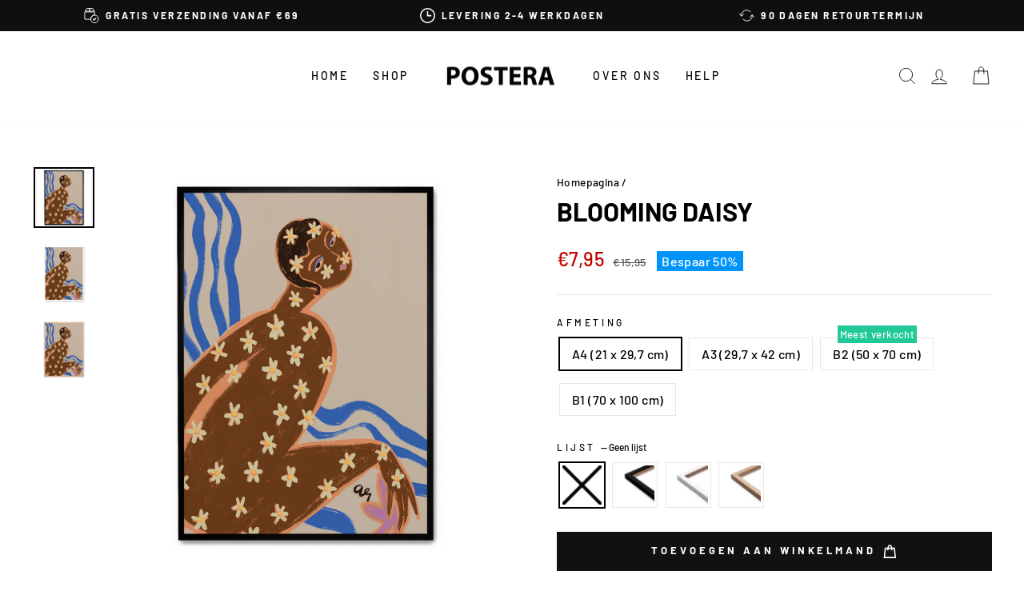

--- FILE ---
content_type: text/html; charset=utf-8
request_url: https://postera.nl/products/blooming-daisy
body_size: 63982
content:
<!doctype html>
<html class="no-js" lang="nl" dir="ltr">
  <head>
    <script async crossorigin fetchpriority="high" src="/cdn/shopifycloud/importmap-polyfill/es-modules-shim.2.4.0.js"></script>
<script src="//postera.nl/cdn/shop/files/pandectes-rules.js?v=1562292434419459084"></script>
	
    <meta charset="utf-8">
    <meta http-equiv="X-UA-Compatible" content="IE=edge,chrome=1">
    <meta name="viewport" content="width=device-width,initial-scale=1">
    <meta name="theme-color" content="#111111">
    <link rel="canonical" href="https://postera.nl/products/blooming-daisy">
    <link rel="preconnect" href="https://cdn.shopify.com" crossorigin>
    <link rel="preconnect" href="https://fonts.shopifycdn.com" crossorigin>
    <link rel="dns-prefetch" href="https://productreviews.shopifycdn.com">
    <link rel="dns-prefetch" href="https://ajax.googleapis.com">
    <link rel="dns-prefetch" href="https://maps.googleapis.com">
    <link rel="dns-prefetch" href="https://maps.gstatic.com">
    <meta name="google-site-verification" content="hFQjAV_jJg_4DQTRKFZUj79O9jmCQzCOclryvwOgwuE">
    <meta name="google-site-verification" content="UT1B20LzUUvSNVQy65JgUFJhgqDYt6ccQLwgpaF3rLo">
    <meta name="google-site-verification" content="BhV6Jd-GzbKDwCEbR0Na1i5vNX8bHHs4IMU8ljQ_ay0">
    <meta name="google-site-verification" content="3N56QTcLPuv_KSS1WXlIFBRKigx0CZfmLVglM_wgoo8">
    <meta name="facebook-domain-verification" content="025f02rp8svwb0xsrtea0t5pa99zvo">

    <script src="https://tag.heylink.com/ef8cecbd-5914-4f27-b991-8a73c29f1eea/script.js" defer></script><link rel="shortcut icon" href="//postera.nl/cdn/shop/files/Browserlogo_32x32.png?v=1622674849" type="image/png"><title>Blooming Daisy
&ndash; POSTERA
</title>
<meta property="og:site_name" content="POSTERA">
  <meta property="og:url" content="https://postera.nl/products/blooming-daisy">
  <meta property="og:title" content="Blooming Daisy">
  <meta property="og:type" content="product">
  <meta property="og:description" content="Ontdek de magische kunstwerken gecreëerd door Arty Guava, het creatieve alias van de in Maleisië geboren kunstenaar Lay Hoon, die tegenwoordig in Vancouver, Canada woont. Haar werk is geïnspireerd door haar kindertijd, de natuur en de dans, en wordt gekenmerkt door levendige bloemen, feestelijke poses en dieren die vri"><meta property="og:image" content="http://postera.nl/cdn/shop/files/X307-BloomingDaisy-1.png?v=1744219304">
    <meta property="og:image:secure_url" content="https://postera.nl/cdn/shop/files/X307-BloomingDaisy-1.png?v=1744219304">
    <meta property="og:image:width" content="2500">
    <meta property="og:image:height" content="2500"><meta name="twitter:site" content="@">
  <meta name="twitter:card" content="summary_large_image">
  <meta name="twitter:title" content="Blooming Daisy">
  <meta name="twitter:description" content="Ontdek de magische kunstwerken gecreëerd door Arty Guava, het creatieve alias van de in Maleisië geboren kunstenaar Lay Hoon, die tegenwoordig in Vancouver, Canada woont. Haar werk is geïnspireerd door haar kindertijd, de natuur en de dans, en wordt gekenmerkt door levendige bloemen, feestelijke poses en dieren die vri">
<script type="importmap">
{
  "imports": {
    "element.base-media": "//postera.nl/cdn/shop/t/17/assets/element.base-media.js?v=61305152781971747521761125400",
    "element.image.parallax": "//postera.nl/cdn/shop/t/17/assets/element.image.parallax.js?v=59188309605188605141761125400",
    "element.model": "//postera.nl/cdn/shop/t/17/assets/element.model.js?v=104979259955732717291761125400",
    "element.quantity-selector": "//postera.nl/cdn/shop/t/17/assets/element.quantity-selector.js?v=68208048201360514121761125401",
    "element.text.rte": "//postera.nl/cdn/shop/t/17/assets/element.text.rte.js?v=28194737298593644281761125401",
    "element.video": "//postera.nl/cdn/shop/t/17/assets/element.video.js?v=110560105447302630031761125401",
    "is-land": "//postera.nl/cdn/shop/t/17/assets/is-land.min.js?v=92343381495565747271761125401",
    "util.misc": "//postera.nl/cdn/shop/t/17/assets/util.misc.js?v=117964846174238173191761125402",
    "util.product-loader": "//postera.nl/cdn/shop/t/17/assets/util.product-loader.js?v=71947287259713254281761125402",
    "util.resource-loader": "//postera.nl/cdn/shop/t/17/assets/util.resource-loader.js?v=81301169148003274841761125402",
    "vendor.in-view": "//postera.nl/cdn/shop/t/17/assets/vendor.in-view.js?v=126891093837844970591761125402"
  }
}
</script><script type="module" src="//postera.nl/cdn/shop/t/17/assets/is-land.min.js?v=92343381495565747271761125401"></script>
<style data-shopify>@font-face {
  font-family: Barlow;
  font-weight: 700;
  font-style: normal;
  font-display: swap;
  src: url("//postera.nl/cdn/fonts/barlow/barlow_n7.691d1d11f150e857dcbc1c10ef03d825bc378d81.woff2") format("woff2"),
       url("//postera.nl/cdn/fonts/barlow/barlow_n7.4fdbb1cb7da0e2c2f88492243ffa2b4f91924840.woff") format("woff");
}

  @font-face {
  font-family: Barlow;
  font-weight: 500;
  font-style: normal;
  font-display: swap;
  src: url("//postera.nl/cdn/fonts/barlow/barlow_n5.a193a1990790eba0cc5cca569d23799830e90f07.woff2") format("woff2"),
       url("//postera.nl/cdn/fonts/barlow/barlow_n5.ae31c82169b1dc0715609b8cc6a610b917808358.woff") format("woff");
}


  @font-face {
  font-family: Barlow;
  font-weight: 600;
  font-style: normal;
  font-display: swap;
  src: url("//postera.nl/cdn/fonts/barlow/barlow_n6.329f582a81f63f125e63c20a5a80ae9477df68e1.woff2") format("woff2"),
       url("//postera.nl/cdn/fonts/barlow/barlow_n6.0163402e36247bcb8b02716880d0b39568412e9e.woff") format("woff");
}

  @font-face {
  font-family: Barlow;
  font-weight: 500;
  font-style: italic;
  font-display: swap;
  src: url("//postera.nl/cdn/fonts/barlow/barlow_i5.714d58286997b65cd479af615cfa9bb0a117a573.woff2") format("woff2"),
       url("//postera.nl/cdn/fonts/barlow/barlow_i5.0120f77e6447d3b5df4bbec8ad8c2d029d87fb21.woff") format("woff");
}

  @font-face {
  font-family: Barlow;
  font-weight: 600;
  font-style: italic;
  font-display: swap;
  src: url("//postera.nl/cdn/fonts/barlow/barlow_i6.5a22bd20fb27bad4d7674cc6e666fb9c77d813bb.woff2") format("woff2"),
       url("//postera.nl/cdn/fonts/barlow/barlow_i6.1c8787fcb59f3add01a87f21b38c7ef797e3b3a1.woff") format("woff");
}

</style><link href="//postera.nl/cdn/shop/t/17/assets/theme.css?v=21310227395285911591762761405" rel="stylesheet" type="text/css" media="all" />
<style data-shopify>:root {
    --typeHeaderPrimary: Barlow;
    --typeHeaderFallback: sans-serif;
    --typeHeaderSize: 38px;
    --typeHeaderWeight: 700;
    --typeHeaderLineHeight: 1;
    --typeHeaderSpacing: 0.0em;

    --typeBasePrimary:Barlow;
    --typeBaseFallback:sans-serif;
    --typeBaseSize: 16px;
    --typeBaseWeight: 500;
    --typeBaseSpacing: 0.025em;
    --typeBaseLineHeight: 1.6;
    --typeBaselineHeightMinus01: 1.5;

    --typeCollectionTitle: 18px;

    --iconWeight: 2px;
    --iconLinecaps: miter;

    
        --buttonRadius: 0;
    

    --colorGridOverlayOpacity: 0.1;
    --colorAnnouncement: #0f0f0f;
    --colorAnnouncementText: #ffffff;

    --colorBody: #ffffff;
    --colorBodyAlpha05: rgba(255, 255, 255, 0.05);
    --colorBodyDim: #f2f2f2;
    --colorBodyLightDim: #fafafa;
    --colorBodyMediumDim: #f5f5f5;


    --colorBorder: #e8e8e1;

    --colorBtnPrimary: #111111;
    --colorBtnPrimaryLight: #2b2b2b;
    --colorBtnPrimaryDim: #040404;
    --colorBtnPrimaryText: #ffffff;

    --colorCartDot: #20c997;

    --colorDrawers: #ffffff;
    --colorDrawersDim: #f2f2f2;
    --colorDrawerBorder: #e8e8e1;
    --colorDrawerText: #000000;
    --colorDrawerTextDark: #000000;
    --colorDrawerButton: #111111;
    --colorDrawerButtonText: #ffffff;

    --colorFooter: #ffffff;
    --colorFooterText: #000000;
    --colorFooterTextAlpha01: #000000;

    --colorGridOverlay: #000000;
    --colorGridOverlayOpacity: 0.1;

    --colorHeaderTextAlpha01: rgba(0, 0, 0, 0.1);

    --colorHeroText: #ffffff;

    --colorSmallImageBg: #ffffff;
    --colorLargeImageBg: #0f0f0f;

    --colorImageOverlay: #000000;
    --colorImageOverlayOpacity: 0.1;
    --colorImageOverlayTextShadow: 0.2;

    --colorLink: #000000;

    --colorModalBg: rgba(230, 230, 230, 0.6);

    --colorNav: #ffffff;
    --colorNavText: #000000;

    --colorPrice: #1c1d1d;

    --colorSaleTag: #0094fb;
    --colorSaleTagText: #ffffff;

    --colorTextBody: #000000;
    --colorTextBodyAlpha015: rgba(0, 0, 0, 0.15);
    --colorTextBodyAlpha005: rgba(0, 0, 0, 0.05);
    --colorTextBodyAlpha008: rgba(0, 0, 0, 0.08);
    --colorTextSavings: #c20000;

    --urlIcoSelect: url(//postera.nl/cdn/shop/t/17/assets/ico-select.svg);
    --urlIcoSelectFooter: url(//postera.nl/cdn/shop/t/17/assets/ico-select-footer.svg);
    --urlIcoSelectWhite: url(//postera.nl/cdn/shop/t/17/assets/ico-select-white.svg);

    --grid-gutter: 17px;
    --drawer-gutter: 16px;

    --sizeChartMargin: 25px 0;
    --sizeChartIconMargin: 5px;

    --newsletterReminderPadding: 40px;

    /*Shop Pay Installments*/
    --color-body-text: #000000;
    --color-body: #ffffff;
    --color-bg: #ffffff;
    }

    .placeholder-content {
    background-image: linear-gradient(100deg, #ffffff 40%, #f7f7f7 63%, #ffffff 79%);
    }</style><script>
      document.documentElement.className = document.documentElement.className.replace('no-js', 'js');

      window.theme = window.theme || {};
      theme.routes = {
        home: "/",
        cart: "/cart.js",
        cartPage: "/cart",
        cartAdd: "/cart/add.js",
        cartChange: "/cart/change.js",
        search: "/search",
        predictiveSearch: "/search/suggest"
      };
      theme.strings = {
        soldOut: "Uitverkocht",
        unavailable: "Niet beschikbaar",
        inStockLabel: "Slechts {{ count }} op voorraad!",
        oneStockLabel: "Slechts [count] op voorraad!",
        otherStockLabel: "Slechts [count] op voorraad!",
        willNotShipUntil: "Wordt verstuurd op [date]",
        willBeInStockAfter: "Is na [date] weer op voorraad",
        waitingForStock: "Nieuwe voorraad is onderweg",
        savePrice: "Bespaar [saved_amount]",
        cartEmpty: "Jouw winkelmand is leeg",
        cartTermsConfirmation: "Accepteer onze handelsvoorwaarden alvorens je aankoop te voltooien",
        searchCollections: "Collecties",
        searchPages: "Pagina\u0026#39;s:",
        searchArticles: "Artikelen:",
        productFrom: "vanaf ",
        maxQuantity: ""
      };
      theme.settings = {
        cartType: "drawer",
        isCustomerTemplate: false,
        moneyFormat: "€{{amount_with_comma_separator}}",
        saveType: "percent",
        productImageSize: "natural",
        productImageCover: false,
        predictiveSearch: true,
        predictiveSearchType: null,
        predictiveSearchVendor: false,
        predictiveSearchPrice: true,
        quickView: true,
        themeName: 'Impulse',
        themeVersion: "8.1.0"
      };
    </script>

    <script>window.performance && window.performance.mark && window.performance.mark('shopify.content_for_header.start');</script><meta name="facebook-domain-verification" content="rfh2dk3omn69bg3ur30yxawd56cy5k">
<meta id="shopify-digital-wallet" name="shopify-digital-wallet" content="/52138311842/digital_wallets/dialog">
<meta name="shopify-checkout-api-token" content="e0ad0c2a4458635ef9f0c6bd0d23eafb">
<meta id="in-context-paypal-metadata" data-shop-id="52138311842" data-venmo-supported="false" data-environment="production" data-locale="nl_NL" data-paypal-v4="true" data-currency="EUR">
<link rel="alternate" hreflang="x-default" href="https://postera.dk/products/blooming-daisy">
<link rel="alternate" hreflang="da" href="https://postera.dk/products/blooming-daisy">
<link rel="alternate" hreflang="sv-SE" href="https://postera.se/products/blooming-daisy">
<link rel="alternate" hreflang="no-NO" href="https://postera.no/products/blooming-daisy">
<link rel="alternate" hreflang="nl-NL" href="https://postera.nl/products/blooming-daisy">
<link rel="alternate" hreflang="en-AX" href="https://postera.art/products/blooming-daisy">
<link rel="alternate" hreflang="da-AX" href="https://postera.art/da/products/blooming-daisy">
<link rel="alternate" hreflang="fr-AX" href="https://postera.art/fr/products/blooming-daisy">
<link rel="alternate" hreflang="de-AX" href="https://postera.art/de/products/blooming-daisy">
<link rel="alternate" hreflang="en-AD" href="https://postera.art/products/blooming-daisy">
<link rel="alternate" hreflang="da-AD" href="https://postera.art/da/products/blooming-daisy">
<link rel="alternate" hreflang="fr-AD" href="https://postera.art/fr/products/blooming-daisy">
<link rel="alternate" hreflang="de-AD" href="https://postera.art/de/products/blooming-daisy">
<link rel="alternate" hreflang="en-AT" href="https://postera.art/products/blooming-daisy">
<link rel="alternate" hreflang="da-AT" href="https://postera.art/da/products/blooming-daisy">
<link rel="alternate" hreflang="fr-AT" href="https://postera.art/fr/products/blooming-daisy">
<link rel="alternate" hreflang="de-AT" href="https://postera.art/de/products/blooming-daisy">
<link rel="alternate" hreflang="en-BE" href="https://postera.art/products/blooming-daisy">
<link rel="alternate" hreflang="da-BE" href="https://postera.art/da/products/blooming-daisy">
<link rel="alternate" hreflang="fr-BE" href="https://postera.art/fr/products/blooming-daisy">
<link rel="alternate" hreflang="de-BE" href="https://postera.art/de/products/blooming-daisy">
<link rel="alternate" hreflang="en-CY" href="https://postera.art/products/blooming-daisy">
<link rel="alternate" hreflang="da-CY" href="https://postera.art/da/products/blooming-daisy">
<link rel="alternate" hreflang="fr-CY" href="https://postera.art/fr/products/blooming-daisy">
<link rel="alternate" hreflang="de-CY" href="https://postera.art/de/products/blooming-daisy">
<link rel="alternate" hreflang="en-EE" href="https://postera.art/products/blooming-daisy">
<link rel="alternate" hreflang="da-EE" href="https://postera.art/da/products/blooming-daisy">
<link rel="alternate" hreflang="fr-EE" href="https://postera.art/fr/products/blooming-daisy">
<link rel="alternate" hreflang="de-EE" href="https://postera.art/de/products/blooming-daisy">
<link rel="alternate" hreflang="en-FI" href="https://postera.art/products/blooming-daisy">
<link rel="alternate" hreflang="da-FI" href="https://postera.art/da/products/blooming-daisy">
<link rel="alternate" hreflang="fr-FI" href="https://postera.art/fr/products/blooming-daisy">
<link rel="alternate" hreflang="de-FI" href="https://postera.art/de/products/blooming-daisy">
<link rel="alternate" hreflang="en-FR" href="https://postera.art/products/blooming-daisy">
<link rel="alternate" hreflang="da-FR" href="https://postera.art/da/products/blooming-daisy">
<link rel="alternate" hreflang="fr-FR" href="https://postera.art/fr/products/blooming-daisy">
<link rel="alternate" hreflang="de-FR" href="https://postera.art/de/products/blooming-daisy">
<link rel="alternate" hreflang="en-GF" href="https://postera.art/products/blooming-daisy">
<link rel="alternate" hreflang="da-GF" href="https://postera.art/da/products/blooming-daisy">
<link rel="alternate" hreflang="fr-GF" href="https://postera.art/fr/products/blooming-daisy">
<link rel="alternate" hreflang="de-GF" href="https://postera.art/de/products/blooming-daisy">
<link rel="alternate" hreflang="en-TF" href="https://postera.art/products/blooming-daisy">
<link rel="alternate" hreflang="da-TF" href="https://postera.art/da/products/blooming-daisy">
<link rel="alternate" hreflang="fr-TF" href="https://postera.art/fr/products/blooming-daisy">
<link rel="alternate" hreflang="de-TF" href="https://postera.art/de/products/blooming-daisy">
<link rel="alternate" hreflang="en-GR" href="https://postera.art/products/blooming-daisy">
<link rel="alternate" hreflang="da-GR" href="https://postera.art/da/products/blooming-daisy">
<link rel="alternate" hreflang="fr-GR" href="https://postera.art/fr/products/blooming-daisy">
<link rel="alternate" hreflang="de-GR" href="https://postera.art/de/products/blooming-daisy">
<link rel="alternate" hreflang="en-GP" href="https://postera.art/products/blooming-daisy">
<link rel="alternate" hreflang="da-GP" href="https://postera.art/da/products/blooming-daisy">
<link rel="alternate" hreflang="fr-GP" href="https://postera.art/fr/products/blooming-daisy">
<link rel="alternate" hreflang="de-GP" href="https://postera.art/de/products/blooming-daisy">
<link rel="alternate" hreflang="en-VA" href="https://postera.art/products/blooming-daisy">
<link rel="alternate" hreflang="da-VA" href="https://postera.art/da/products/blooming-daisy">
<link rel="alternate" hreflang="fr-VA" href="https://postera.art/fr/products/blooming-daisy">
<link rel="alternate" hreflang="de-VA" href="https://postera.art/de/products/blooming-daisy">
<link rel="alternate" hreflang="en-IE" href="https://postera.art/products/blooming-daisy">
<link rel="alternate" hreflang="da-IE" href="https://postera.art/da/products/blooming-daisy">
<link rel="alternate" hreflang="fr-IE" href="https://postera.art/fr/products/blooming-daisy">
<link rel="alternate" hreflang="de-IE" href="https://postera.art/de/products/blooming-daisy">
<link rel="alternate" hreflang="en-IT" href="https://postera.art/products/blooming-daisy">
<link rel="alternate" hreflang="da-IT" href="https://postera.art/da/products/blooming-daisy">
<link rel="alternate" hreflang="fr-IT" href="https://postera.art/fr/products/blooming-daisy">
<link rel="alternate" hreflang="de-IT" href="https://postera.art/de/products/blooming-daisy">
<link rel="alternate" hreflang="en-XK" href="https://postera.art/products/blooming-daisy">
<link rel="alternate" hreflang="da-XK" href="https://postera.art/da/products/blooming-daisy">
<link rel="alternate" hreflang="fr-XK" href="https://postera.art/fr/products/blooming-daisy">
<link rel="alternate" hreflang="de-XK" href="https://postera.art/de/products/blooming-daisy">
<link rel="alternate" hreflang="en-LV" href="https://postera.art/products/blooming-daisy">
<link rel="alternate" hreflang="da-LV" href="https://postera.art/da/products/blooming-daisy">
<link rel="alternate" hreflang="fr-LV" href="https://postera.art/fr/products/blooming-daisy">
<link rel="alternate" hreflang="de-LV" href="https://postera.art/de/products/blooming-daisy">
<link rel="alternate" hreflang="en-LT" href="https://postera.art/products/blooming-daisy">
<link rel="alternate" hreflang="da-LT" href="https://postera.art/da/products/blooming-daisy">
<link rel="alternate" hreflang="fr-LT" href="https://postera.art/fr/products/blooming-daisy">
<link rel="alternate" hreflang="de-LT" href="https://postera.art/de/products/blooming-daisy">
<link rel="alternate" hreflang="en-LU" href="https://postera.art/products/blooming-daisy">
<link rel="alternate" hreflang="da-LU" href="https://postera.art/da/products/blooming-daisy">
<link rel="alternate" hreflang="fr-LU" href="https://postera.art/fr/products/blooming-daisy">
<link rel="alternate" hreflang="de-LU" href="https://postera.art/de/products/blooming-daisy">
<link rel="alternate" hreflang="en-MT" href="https://postera.art/products/blooming-daisy">
<link rel="alternate" hreflang="da-MT" href="https://postera.art/da/products/blooming-daisy">
<link rel="alternate" hreflang="fr-MT" href="https://postera.art/fr/products/blooming-daisy">
<link rel="alternate" hreflang="de-MT" href="https://postera.art/de/products/blooming-daisy">
<link rel="alternate" hreflang="en-MQ" href="https://postera.art/products/blooming-daisy">
<link rel="alternate" hreflang="da-MQ" href="https://postera.art/da/products/blooming-daisy">
<link rel="alternate" hreflang="fr-MQ" href="https://postera.art/fr/products/blooming-daisy">
<link rel="alternate" hreflang="de-MQ" href="https://postera.art/de/products/blooming-daisy">
<link rel="alternate" hreflang="en-YT" href="https://postera.art/products/blooming-daisy">
<link rel="alternate" hreflang="da-YT" href="https://postera.art/da/products/blooming-daisy">
<link rel="alternate" hreflang="fr-YT" href="https://postera.art/fr/products/blooming-daisy">
<link rel="alternate" hreflang="de-YT" href="https://postera.art/de/products/blooming-daisy">
<link rel="alternate" hreflang="en-MC" href="https://postera.art/products/blooming-daisy">
<link rel="alternate" hreflang="da-MC" href="https://postera.art/da/products/blooming-daisy">
<link rel="alternate" hreflang="fr-MC" href="https://postera.art/fr/products/blooming-daisy">
<link rel="alternate" hreflang="de-MC" href="https://postera.art/de/products/blooming-daisy">
<link rel="alternate" hreflang="en-ME" href="https://postera.art/products/blooming-daisy">
<link rel="alternate" hreflang="da-ME" href="https://postera.art/da/products/blooming-daisy">
<link rel="alternate" hreflang="fr-ME" href="https://postera.art/fr/products/blooming-daisy">
<link rel="alternate" hreflang="de-ME" href="https://postera.art/de/products/blooming-daisy">
<link rel="alternate" hreflang="en-PT" href="https://postera.art/products/blooming-daisy">
<link rel="alternate" hreflang="da-PT" href="https://postera.art/da/products/blooming-daisy">
<link rel="alternate" hreflang="fr-PT" href="https://postera.art/fr/products/blooming-daisy">
<link rel="alternate" hreflang="de-PT" href="https://postera.art/de/products/blooming-daisy">
<link rel="alternate" hreflang="en-RE" href="https://postera.art/products/blooming-daisy">
<link rel="alternate" hreflang="da-RE" href="https://postera.art/da/products/blooming-daisy">
<link rel="alternate" hreflang="fr-RE" href="https://postera.art/fr/products/blooming-daisy">
<link rel="alternate" hreflang="de-RE" href="https://postera.art/de/products/blooming-daisy">
<link rel="alternate" hreflang="en-BL" href="https://postera.art/products/blooming-daisy">
<link rel="alternate" hreflang="da-BL" href="https://postera.art/da/products/blooming-daisy">
<link rel="alternate" hreflang="fr-BL" href="https://postera.art/fr/products/blooming-daisy">
<link rel="alternate" hreflang="de-BL" href="https://postera.art/de/products/blooming-daisy">
<link rel="alternate" hreflang="en-MF" href="https://postera.art/products/blooming-daisy">
<link rel="alternate" hreflang="da-MF" href="https://postera.art/da/products/blooming-daisy">
<link rel="alternate" hreflang="fr-MF" href="https://postera.art/fr/products/blooming-daisy">
<link rel="alternate" hreflang="de-MF" href="https://postera.art/de/products/blooming-daisy">
<link rel="alternate" hreflang="en-PM" href="https://postera.art/products/blooming-daisy">
<link rel="alternate" hreflang="da-PM" href="https://postera.art/da/products/blooming-daisy">
<link rel="alternate" hreflang="fr-PM" href="https://postera.art/fr/products/blooming-daisy">
<link rel="alternate" hreflang="de-PM" href="https://postera.art/de/products/blooming-daisy">
<link rel="alternate" hreflang="en-SM" href="https://postera.art/products/blooming-daisy">
<link rel="alternate" hreflang="da-SM" href="https://postera.art/da/products/blooming-daisy">
<link rel="alternate" hreflang="fr-SM" href="https://postera.art/fr/products/blooming-daisy">
<link rel="alternate" hreflang="de-SM" href="https://postera.art/de/products/blooming-daisy">
<link rel="alternate" hreflang="en-SK" href="https://postera.art/products/blooming-daisy">
<link rel="alternate" hreflang="da-SK" href="https://postera.art/da/products/blooming-daisy">
<link rel="alternate" hreflang="fr-SK" href="https://postera.art/fr/products/blooming-daisy">
<link rel="alternate" hreflang="de-SK" href="https://postera.art/de/products/blooming-daisy">
<link rel="alternate" hreflang="en-SI" href="https://postera.art/products/blooming-daisy">
<link rel="alternate" hreflang="da-SI" href="https://postera.art/da/products/blooming-daisy">
<link rel="alternate" hreflang="fr-SI" href="https://postera.art/fr/products/blooming-daisy">
<link rel="alternate" hreflang="de-SI" href="https://postera.art/de/products/blooming-daisy">
<link rel="alternate" hreflang="en-ES" href="https://postera.art/products/blooming-daisy">
<link rel="alternate" hreflang="da-ES" href="https://postera.art/da/products/blooming-daisy">
<link rel="alternate" hreflang="fr-ES" href="https://postera.art/fr/products/blooming-daisy">
<link rel="alternate" hreflang="de-ES" href="https://postera.art/de/products/blooming-daisy">
<link rel="alternate" hreflang="en-AL" href="https://postera.art/products/blooming-daisy">
<link rel="alternate" hreflang="da-AL" href="https://postera.art/da/products/blooming-daisy">
<link rel="alternate" hreflang="fr-AL" href="https://postera.art/fr/products/blooming-daisy">
<link rel="alternate" hreflang="de-AL" href="https://postera.art/de/products/blooming-daisy">
<link rel="alternate" hreflang="en-AM" href="https://postera.art/products/blooming-daisy">
<link rel="alternate" hreflang="da-AM" href="https://postera.art/da/products/blooming-daisy">
<link rel="alternate" hreflang="fr-AM" href="https://postera.art/fr/products/blooming-daisy">
<link rel="alternate" hreflang="de-AM" href="https://postera.art/de/products/blooming-daisy">
<link rel="alternate" hreflang="en-BY" href="https://postera.art/products/blooming-daisy">
<link rel="alternate" hreflang="da-BY" href="https://postera.art/da/products/blooming-daisy">
<link rel="alternate" hreflang="fr-BY" href="https://postera.art/fr/products/blooming-daisy">
<link rel="alternate" hreflang="de-BY" href="https://postera.art/de/products/blooming-daisy">
<link rel="alternate" hreflang="en-BA" href="https://postera.art/products/blooming-daisy">
<link rel="alternate" hreflang="da-BA" href="https://postera.art/da/products/blooming-daisy">
<link rel="alternate" hreflang="fr-BA" href="https://postera.art/fr/products/blooming-daisy">
<link rel="alternate" hreflang="de-BA" href="https://postera.art/de/products/blooming-daisy">
<link rel="alternate" hreflang="en-BG" href="https://postera.art/products/blooming-daisy">
<link rel="alternate" hreflang="da-BG" href="https://postera.art/da/products/blooming-daisy">
<link rel="alternate" hreflang="fr-BG" href="https://postera.art/fr/products/blooming-daisy">
<link rel="alternate" hreflang="de-BG" href="https://postera.art/de/products/blooming-daisy">
<link rel="alternate" hreflang="en-FO" href="https://postera.art/products/blooming-daisy">
<link rel="alternate" hreflang="da-FO" href="https://postera.art/da/products/blooming-daisy">
<link rel="alternate" hreflang="fr-FO" href="https://postera.art/fr/products/blooming-daisy">
<link rel="alternate" hreflang="de-FO" href="https://postera.art/de/products/blooming-daisy">
<link rel="alternate" hreflang="en-GE" href="https://postera.art/products/blooming-daisy">
<link rel="alternate" hreflang="da-GE" href="https://postera.art/da/products/blooming-daisy">
<link rel="alternate" hreflang="fr-GE" href="https://postera.art/fr/products/blooming-daisy">
<link rel="alternate" hreflang="de-GE" href="https://postera.art/de/products/blooming-daisy">
<link rel="alternate" hreflang="en-GI" href="https://postera.art/products/blooming-daisy">
<link rel="alternate" hreflang="da-GI" href="https://postera.art/da/products/blooming-daisy">
<link rel="alternate" hreflang="fr-GI" href="https://postera.art/fr/products/blooming-daisy">
<link rel="alternate" hreflang="de-GI" href="https://postera.art/de/products/blooming-daisy">
<link rel="alternate" hreflang="en-GL" href="https://postera.art/products/blooming-daisy">
<link rel="alternate" hreflang="da-GL" href="https://postera.art/da/products/blooming-daisy">
<link rel="alternate" hreflang="fr-GL" href="https://postera.art/fr/products/blooming-daisy">
<link rel="alternate" hreflang="de-GL" href="https://postera.art/de/products/blooming-daisy">
<link rel="alternate" hreflang="en-GG" href="https://postera.art/products/blooming-daisy">
<link rel="alternate" hreflang="da-GG" href="https://postera.art/da/products/blooming-daisy">
<link rel="alternate" hreflang="fr-GG" href="https://postera.art/fr/products/blooming-daisy">
<link rel="alternate" hreflang="de-GG" href="https://postera.art/de/products/blooming-daisy">
<link rel="alternate" hreflang="en-IS" href="https://postera.art/products/blooming-daisy">
<link rel="alternate" hreflang="da-IS" href="https://postera.art/da/products/blooming-daisy">
<link rel="alternate" hreflang="fr-IS" href="https://postera.art/fr/products/blooming-daisy">
<link rel="alternate" hreflang="de-IS" href="https://postera.art/de/products/blooming-daisy">
<link rel="alternate" hreflang="en-IM" href="https://postera.art/products/blooming-daisy">
<link rel="alternate" hreflang="da-IM" href="https://postera.art/da/products/blooming-daisy">
<link rel="alternate" hreflang="fr-IM" href="https://postera.art/fr/products/blooming-daisy">
<link rel="alternate" hreflang="de-IM" href="https://postera.art/de/products/blooming-daisy">
<link rel="alternate" hreflang="en-JE" href="https://postera.art/products/blooming-daisy">
<link rel="alternate" hreflang="da-JE" href="https://postera.art/da/products/blooming-daisy">
<link rel="alternate" hreflang="fr-JE" href="https://postera.art/fr/products/blooming-daisy">
<link rel="alternate" hreflang="de-JE" href="https://postera.art/de/products/blooming-daisy">
<link rel="alternate" hreflang="en-HR" href="https://postera.art/products/blooming-daisy">
<link rel="alternate" hreflang="da-HR" href="https://postera.art/da/products/blooming-daisy">
<link rel="alternate" hreflang="fr-HR" href="https://postera.art/fr/products/blooming-daisy">
<link rel="alternate" hreflang="de-HR" href="https://postera.art/de/products/blooming-daisy">
<link rel="alternate" hreflang="en-LI" href="https://postera.art/products/blooming-daisy">
<link rel="alternate" hreflang="da-LI" href="https://postera.art/da/products/blooming-daisy">
<link rel="alternate" hreflang="fr-LI" href="https://postera.art/fr/products/blooming-daisy">
<link rel="alternate" hreflang="de-LI" href="https://postera.art/de/products/blooming-daisy">
<link rel="alternate" hreflang="en-MD" href="https://postera.art/products/blooming-daisy">
<link rel="alternate" hreflang="da-MD" href="https://postera.art/da/products/blooming-daisy">
<link rel="alternate" hreflang="fr-MD" href="https://postera.art/fr/products/blooming-daisy">
<link rel="alternate" hreflang="de-MD" href="https://postera.art/de/products/blooming-daisy">
<link rel="alternate" hreflang="en-PL" href="https://postera.art/products/blooming-daisy">
<link rel="alternate" hreflang="da-PL" href="https://postera.art/da/products/blooming-daisy">
<link rel="alternate" hreflang="fr-PL" href="https://postera.art/fr/products/blooming-daisy">
<link rel="alternate" hreflang="de-PL" href="https://postera.art/de/products/blooming-daisy">
<link rel="alternate" hreflang="en-MK" href="https://postera.art/products/blooming-daisy">
<link rel="alternate" hreflang="da-MK" href="https://postera.art/da/products/blooming-daisy">
<link rel="alternate" hreflang="fr-MK" href="https://postera.art/fr/products/blooming-daisy">
<link rel="alternate" hreflang="de-MK" href="https://postera.art/de/products/blooming-daisy">
<link rel="alternate" hreflang="en-RO" href="https://postera.art/products/blooming-daisy">
<link rel="alternate" hreflang="da-RO" href="https://postera.art/da/products/blooming-daisy">
<link rel="alternate" hreflang="fr-RO" href="https://postera.art/fr/products/blooming-daisy">
<link rel="alternate" hreflang="de-RO" href="https://postera.art/de/products/blooming-daisy">
<link rel="alternate" hreflang="en-CH" href="https://postera.art/products/blooming-daisy">
<link rel="alternate" hreflang="da-CH" href="https://postera.art/da/products/blooming-daisy">
<link rel="alternate" hreflang="fr-CH" href="https://postera.art/fr/products/blooming-daisy">
<link rel="alternate" hreflang="de-CH" href="https://postera.art/de/products/blooming-daisy">
<link rel="alternate" hreflang="en-RS" href="https://postera.art/products/blooming-daisy">
<link rel="alternate" hreflang="da-RS" href="https://postera.art/da/products/blooming-daisy">
<link rel="alternate" hreflang="fr-RS" href="https://postera.art/fr/products/blooming-daisy">
<link rel="alternate" hreflang="de-RS" href="https://postera.art/de/products/blooming-daisy">
<link rel="alternate" hreflang="en-SJ" href="https://postera.art/products/blooming-daisy">
<link rel="alternate" hreflang="da-SJ" href="https://postera.art/da/products/blooming-daisy">
<link rel="alternate" hreflang="fr-SJ" href="https://postera.art/fr/products/blooming-daisy">
<link rel="alternate" hreflang="de-SJ" href="https://postera.art/de/products/blooming-daisy">
<link rel="alternate" hreflang="en-CZ" href="https://postera.art/products/blooming-daisy">
<link rel="alternate" hreflang="da-CZ" href="https://postera.art/da/products/blooming-daisy">
<link rel="alternate" hreflang="fr-CZ" href="https://postera.art/fr/products/blooming-daisy">
<link rel="alternate" hreflang="de-CZ" href="https://postera.art/de/products/blooming-daisy">
<link rel="alternate" hreflang="en-TR" href="https://postera.art/products/blooming-daisy">
<link rel="alternate" hreflang="da-TR" href="https://postera.art/da/products/blooming-daisy">
<link rel="alternate" hreflang="fr-TR" href="https://postera.art/fr/products/blooming-daisy">
<link rel="alternate" hreflang="de-TR" href="https://postera.art/de/products/blooming-daisy">
<link rel="alternate" hreflang="en-UA" href="https://postera.art/products/blooming-daisy">
<link rel="alternate" hreflang="da-UA" href="https://postera.art/da/products/blooming-daisy">
<link rel="alternate" hreflang="fr-UA" href="https://postera.art/fr/products/blooming-daisy">
<link rel="alternate" hreflang="de-UA" href="https://postera.art/de/products/blooming-daisy">
<link rel="alternate" hreflang="en-HU" href="https://postera.art/products/blooming-daisy">
<link rel="alternate" hreflang="da-HU" href="https://postera.art/da/products/blooming-daisy">
<link rel="alternate" hreflang="fr-HU" href="https://postera.art/fr/products/blooming-daisy">
<link rel="alternate" hreflang="de-HU" href="https://postera.art/de/products/blooming-daisy">
<link rel="alternate" hreflang="en-DE" href="https://postera.art/products/blooming-daisy">
<link rel="alternate" hreflang="da-DE" href="https://postera.art/da/products/blooming-daisy">
<link rel="alternate" hreflang="fr-DE" href="https://postera.art/fr/products/blooming-daisy">
<link rel="alternate" hreflang="de-DE" href="https://postera.art/de/products/blooming-daisy">
<link rel="alternate" hreflang="en-DZ" href="https://postera.art/products/blooming-daisy">
<link rel="alternate" hreflang="da-DZ" href="https://postera.art/da/products/blooming-daisy">
<link rel="alternate" hreflang="fr-DZ" href="https://postera.art/fr/products/blooming-daisy">
<link rel="alternate" hreflang="de-DZ" href="https://postera.art/de/products/blooming-daisy">
<link rel="alternate" hreflang="en-AO" href="https://postera.art/products/blooming-daisy">
<link rel="alternate" hreflang="da-AO" href="https://postera.art/da/products/blooming-daisy">
<link rel="alternate" hreflang="fr-AO" href="https://postera.art/fr/products/blooming-daisy">
<link rel="alternate" hreflang="de-AO" href="https://postera.art/de/products/blooming-daisy">
<link rel="alternate" hreflang="en-AC" href="https://postera.art/products/blooming-daisy">
<link rel="alternate" hreflang="da-AC" href="https://postera.art/da/products/blooming-daisy">
<link rel="alternate" hreflang="fr-AC" href="https://postera.art/fr/products/blooming-daisy">
<link rel="alternate" hreflang="de-AC" href="https://postera.art/de/products/blooming-daisy">
<link rel="alternate" hreflang="en-BJ" href="https://postera.art/products/blooming-daisy">
<link rel="alternate" hreflang="da-BJ" href="https://postera.art/da/products/blooming-daisy">
<link rel="alternate" hreflang="fr-BJ" href="https://postera.art/fr/products/blooming-daisy">
<link rel="alternate" hreflang="de-BJ" href="https://postera.art/de/products/blooming-daisy">
<link rel="alternate" hreflang="en-BW" href="https://postera.art/products/blooming-daisy">
<link rel="alternate" hreflang="da-BW" href="https://postera.art/da/products/blooming-daisy">
<link rel="alternate" hreflang="fr-BW" href="https://postera.art/fr/products/blooming-daisy">
<link rel="alternate" hreflang="de-BW" href="https://postera.art/de/products/blooming-daisy">
<link rel="alternate" hreflang="en-BF" href="https://postera.art/products/blooming-daisy">
<link rel="alternate" hreflang="da-BF" href="https://postera.art/da/products/blooming-daisy">
<link rel="alternate" hreflang="fr-BF" href="https://postera.art/fr/products/blooming-daisy">
<link rel="alternate" hreflang="de-BF" href="https://postera.art/de/products/blooming-daisy">
<link rel="alternate" hreflang="en-BI" href="https://postera.art/products/blooming-daisy">
<link rel="alternate" hreflang="da-BI" href="https://postera.art/da/products/blooming-daisy">
<link rel="alternate" hreflang="fr-BI" href="https://postera.art/fr/products/blooming-daisy">
<link rel="alternate" hreflang="de-BI" href="https://postera.art/de/products/blooming-daisy">
<link rel="alternate" hreflang="en-CM" href="https://postera.art/products/blooming-daisy">
<link rel="alternate" hreflang="da-CM" href="https://postera.art/da/products/blooming-daisy">
<link rel="alternate" hreflang="fr-CM" href="https://postera.art/fr/products/blooming-daisy">
<link rel="alternate" hreflang="de-CM" href="https://postera.art/de/products/blooming-daisy">
<link rel="alternate" hreflang="en-KM" href="https://postera.art/products/blooming-daisy">
<link rel="alternate" hreflang="da-KM" href="https://postera.art/da/products/blooming-daisy">
<link rel="alternate" hreflang="fr-KM" href="https://postera.art/fr/products/blooming-daisy">
<link rel="alternate" hreflang="de-KM" href="https://postera.art/de/products/blooming-daisy">
<link rel="alternate" hreflang="en-CF" href="https://postera.art/products/blooming-daisy">
<link rel="alternate" hreflang="da-CF" href="https://postera.art/da/products/blooming-daisy">
<link rel="alternate" hreflang="fr-CF" href="https://postera.art/fr/products/blooming-daisy">
<link rel="alternate" hreflang="de-CF" href="https://postera.art/de/products/blooming-daisy">
<link rel="alternate" hreflang="en-CD" href="https://postera.art/products/blooming-daisy">
<link rel="alternate" hreflang="da-CD" href="https://postera.art/da/products/blooming-daisy">
<link rel="alternate" hreflang="fr-CD" href="https://postera.art/fr/products/blooming-daisy">
<link rel="alternate" hreflang="de-CD" href="https://postera.art/de/products/blooming-daisy">
<link rel="alternate" hreflang="en-DJ" href="https://postera.art/products/blooming-daisy">
<link rel="alternate" hreflang="da-DJ" href="https://postera.art/da/products/blooming-daisy">
<link rel="alternate" hreflang="fr-DJ" href="https://postera.art/fr/products/blooming-daisy">
<link rel="alternate" hreflang="de-DJ" href="https://postera.art/de/products/blooming-daisy">
<link rel="alternate" hreflang="en-EG" href="https://postera.art/products/blooming-daisy">
<link rel="alternate" hreflang="da-EG" href="https://postera.art/da/products/blooming-daisy">
<link rel="alternate" hreflang="fr-EG" href="https://postera.art/fr/products/blooming-daisy">
<link rel="alternate" hreflang="de-EG" href="https://postera.art/de/products/blooming-daisy">
<link rel="alternate" hreflang="en-CI" href="https://postera.art/products/blooming-daisy">
<link rel="alternate" hreflang="da-CI" href="https://postera.art/da/products/blooming-daisy">
<link rel="alternate" hreflang="fr-CI" href="https://postera.art/fr/products/blooming-daisy">
<link rel="alternate" hreflang="de-CI" href="https://postera.art/de/products/blooming-daisy">
<link rel="alternate" hreflang="en-ER" href="https://postera.art/products/blooming-daisy">
<link rel="alternate" hreflang="da-ER" href="https://postera.art/da/products/blooming-daisy">
<link rel="alternate" hreflang="fr-ER" href="https://postera.art/fr/products/blooming-daisy">
<link rel="alternate" hreflang="de-ER" href="https://postera.art/de/products/blooming-daisy">
<link rel="alternate" hreflang="en-SZ" href="https://postera.art/products/blooming-daisy">
<link rel="alternate" hreflang="da-SZ" href="https://postera.art/da/products/blooming-daisy">
<link rel="alternate" hreflang="fr-SZ" href="https://postera.art/fr/products/blooming-daisy">
<link rel="alternate" hreflang="de-SZ" href="https://postera.art/de/products/blooming-daisy">
<link rel="alternate" hreflang="en-ET" href="https://postera.art/products/blooming-daisy">
<link rel="alternate" hreflang="da-ET" href="https://postera.art/da/products/blooming-daisy">
<link rel="alternate" hreflang="fr-ET" href="https://postera.art/fr/products/blooming-daisy">
<link rel="alternate" hreflang="de-ET" href="https://postera.art/de/products/blooming-daisy">
<link rel="alternate" hreflang="en-GA" href="https://postera.art/products/blooming-daisy">
<link rel="alternate" hreflang="da-GA" href="https://postera.art/da/products/blooming-daisy">
<link rel="alternate" hreflang="fr-GA" href="https://postera.art/fr/products/blooming-daisy">
<link rel="alternate" hreflang="de-GA" href="https://postera.art/de/products/blooming-daisy">
<link rel="alternate" hreflang="en-GM" href="https://postera.art/products/blooming-daisy">
<link rel="alternate" hreflang="da-GM" href="https://postera.art/da/products/blooming-daisy">
<link rel="alternate" hreflang="fr-GM" href="https://postera.art/fr/products/blooming-daisy">
<link rel="alternate" hreflang="de-GM" href="https://postera.art/de/products/blooming-daisy">
<link rel="alternate" hreflang="en-GH" href="https://postera.art/products/blooming-daisy">
<link rel="alternate" hreflang="da-GH" href="https://postera.art/da/products/blooming-daisy">
<link rel="alternate" hreflang="fr-GH" href="https://postera.art/fr/products/blooming-daisy">
<link rel="alternate" hreflang="de-GH" href="https://postera.art/de/products/blooming-daisy">
<link rel="alternate" hreflang="en-GN" href="https://postera.art/products/blooming-daisy">
<link rel="alternate" hreflang="da-GN" href="https://postera.art/da/products/blooming-daisy">
<link rel="alternate" hreflang="fr-GN" href="https://postera.art/fr/products/blooming-daisy">
<link rel="alternate" hreflang="de-GN" href="https://postera.art/de/products/blooming-daisy">
<link rel="alternate" hreflang="en-GW" href="https://postera.art/products/blooming-daisy">
<link rel="alternate" hreflang="da-GW" href="https://postera.art/da/products/blooming-daisy">
<link rel="alternate" hreflang="fr-GW" href="https://postera.art/fr/products/blooming-daisy">
<link rel="alternate" hreflang="de-GW" href="https://postera.art/de/products/blooming-daisy">
<link rel="alternate" hreflang="en-CV" href="https://postera.art/products/blooming-daisy">
<link rel="alternate" hreflang="da-CV" href="https://postera.art/da/products/blooming-daisy">
<link rel="alternate" hreflang="fr-CV" href="https://postera.art/fr/products/blooming-daisy">
<link rel="alternate" hreflang="de-CV" href="https://postera.art/de/products/blooming-daisy">
<link rel="alternate" hreflang="en-KE" href="https://postera.art/products/blooming-daisy">
<link rel="alternate" hreflang="da-KE" href="https://postera.art/da/products/blooming-daisy">
<link rel="alternate" hreflang="fr-KE" href="https://postera.art/fr/products/blooming-daisy">
<link rel="alternate" hreflang="de-KE" href="https://postera.art/de/products/blooming-daisy">
<link rel="alternate" hreflang="en-LS" href="https://postera.art/products/blooming-daisy">
<link rel="alternate" hreflang="da-LS" href="https://postera.art/da/products/blooming-daisy">
<link rel="alternate" hreflang="fr-LS" href="https://postera.art/fr/products/blooming-daisy">
<link rel="alternate" hreflang="de-LS" href="https://postera.art/de/products/blooming-daisy">
<link rel="alternate" hreflang="en-LR" href="https://postera.art/products/blooming-daisy">
<link rel="alternate" hreflang="da-LR" href="https://postera.art/da/products/blooming-daisy">
<link rel="alternate" hreflang="fr-LR" href="https://postera.art/fr/products/blooming-daisy">
<link rel="alternate" hreflang="de-LR" href="https://postera.art/de/products/blooming-daisy">
<link rel="alternate" hreflang="en-LY" href="https://postera.art/products/blooming-daisy">
<link rel="alternate" hreflang="da-LY" href="https://postera.art/da/products/blooming-daisy">
<link rel="alternate" hreflang="fr-LY" href="https://postera.art/fr/products/blooming-daisy">
<link rel="alternate" hreflang="de-LY" href="https://postera.art/de/products/blooming-daisy">
<link rel="alternate" hreflang="en-MG" href="https://postera.art/products/blooming-daisy">
<link rel="alternate" hreflang="da-MG" href="https://postera.art/da/products/blooming-daisy">
<link rel="alternate" hreflang="fr-MG" href="https://postera.art/fr/products/blooming-daisy">
<link rel="alternate" hreflang="de-MG" href="https://postera.art/de/products/blooming-daisy">
<link rel="alternate" hreflang="en-MW" href="https://postera.art/products/blooming-daisy">
<link rel="alternate" hreflang="da-MW" href="https://postera.art/da/products/blooming-daisy">
<link rel="alternate" hreflang="fr-MW" href="https://postera.art/fr/products/blooming-daisy">
<link rel="alternate" hreflang="de-MW" href="https://postera.art/de/products/blooming-daisy">
<link rel="alternate" hreflang="en-ML" href="https://postera.art/products/blooming-daisy">
<link rel="alternate" hreflang="da-ML" href="https://postera.art/da/products/blooming-daisy">
<link rel="alternate" hreflang="fr-ML" href="https://postera.art/fr/products/blooming-daisy">
<link rel="alternate" hreflang="de-ML" href="https://postera.art/de/products/blooming-daisy">
<link rel="alternate" hreflang="en-MA" href="https://postera.art/products/blooming-daisy">
<link rel="alternate" hreflang="da-MA" href="https://postera.art/da/products/blooming-daisy">
<link rel="alternate" hreflang="fr-MA" href="https://postera.art/fr/products/blooming-daisy">
<link rel="alternate" hreflang="de-MA" href="https://postera.art/de/products/blooming-daisy">
<link rel="alternate" hreflang="en-MR" href="https://postera.art/products/blooming-daisy">
<link rel="alternate" hreflang="da-MR" href="https://postera.art/da/products/blooming-daisy">
<link rel="alternate" hreflang="fr-MR" href="https://postera.art/fr/products/blooming-daisy">
<link rel="alternate" hreflang="de-MR" href="https://postera.art/de/products/blooming-daisy">
<link rel="alternate" hreflang="en-MU" href="https://postera.art/products/blooming-daisy">
<link rel="alternate" hreflang="da-MU" href="https://postera.art/da/products/blooming-daisy">
<link rel="alternate" hreflang="fr-MU" href="https://postera.art/fr/products/blooming-daisy">
<link rel="alternate" hreflang="de-MU" href="https://postera.art/de/products/blooming-daisy">
<link rel="alternate" hreflang="en-MZ" href="https://postera.art/products/blooming-daisy">
<link rel="alternate" hreflang="da-MZ" href="https://postera.art/da/products/blooming-daisy">
<link rel="alternate" hreflang="fr-MZ" href="https://postera.art/fr/products/blooming-daisy">
<link rel="alternate" hreflang="de-MZ" href="https://postera.art/de/products/blooming-daisy">
<link rel="alternate" hreflang="en-NA" href="https://postera.art/products/blooming-daisy">
<link rel="alternate" hreflang="da-NA" href="https://postera.art/da/products/blooming-daisy">
<link rel="alternate" hreflang="fr-NA" href="https://postera.art/fr/products/blooming-daisy">
<link rel="alternate" hreflang="de-NA" href="https://postera.art/de/products/blooming-daisy">
<link rel="alternate" hreflang="en-NE" href="https://postera.art/products/blooming-daisy">
<link rel="alternate" hreflang="da-NE" href="https://postera.art/da/products/blooming-daisy">
<link rel="alternate" hreflang="fr-NE" href="https://postera.art/fr/products/blooming-daisy">
<link rel="alternate" hreflang="de-NE" href="https://postera.art/de/products/blooming-daisy">
<link rel="alternate" hreflang="en-NG" href="https://postera.art/products/blooming-daisy">
<link rel="alternate" hreflang="da-NG" href="https://postera.art/da/products/blooming-daisy">
<link rel="alternate" hreflang="fr-NG" href="https://postera.art/fr/products/blooming-daisy">
<link rel="alternate" hreflang="de-NG" href="https://postera.art/de/products/blooming-daisy">
<link rel="alternate" hreflang="en-CG" href="https://postera.art/products/blooming-daisy">
<link rel="alternate" hreflang="da-CG" href="https://postera.art/da/products/blooming-daisy">
<link rel="alternate" hreflang="fr-CG" href="https://postera.art/fr/products/blooming-daisy">
<link rel="alternate" hreflang="de-CG" href="https://postera.art/de/products/blooming-daisy">
<link rel="alternate" hreflang="en-RW" href="https://postera.art/products/blooming-daisy">
<link rel="alternate" hreflang="da-RW" href="https://postera.art/da/products/blooming-daisy">
<link rel="alternate" hreflang="fr-RW" href="https://postera.art/fr/products/blooming-daisy">
<link rel="alternate" hreflang="de-RW" href="https://postera.art/de/products/blooming-daisy">
<link rel="alternate" hreflang="en-SH" href="https://postera.art/products/blooming-daisy">
<link rel="alternate" hreflang="da-SH" href="https://postera.art/da/products/blooming-daisy">
<link rel="alternate" hreflang="fr-SH" href="https://postera.art/fr/products/blooming-daisy">
<link rel="alternate" hreflang="de-SH" href="https://postera.art/de/products/blooming-daisy">
<link rel="alternate" hreflang="en-ST" href="https://postera.art/products/blooming-daisy">
<link rel="alternate" hreflang="da-ST" href="https://postera.art/da/products/blooming-daisy">
<link rel="alternate" hreflang="fr-ST" href="https://postera.art/fr/products/blooming-daisy">
<link rel="alternate" hreflang="de-ST" href="https://postera.art/de/products/blooming-daisy">
<link rel="alternate" hreflang="en-SN" href="https://postera.art/products/blooming-daisy">
<link rel="alternate" hreflang="da-SN" href="https://postera.art/da/products/blooming-daisy">
<link rel="alternate" hreflang="fr-SN" href="https://postera.art/fr/products/blooming-daisy">
<link rel="alternate" hreflang="de-SN" href="https://postera.art/de/products/blooming-daisy">
<link rel="alternate" hreflang="en-SC" href="https://postera.art/products/blooming-daisy">
<link rel="alternate" hreflang="da-SC" href="https://postera.art/da/products/blooming-daisy">
<link rel="alternate" hreflang="fr-SC" href="https://postera.art/fr/products/blooming-daisy">
<link rel="alternate" hreflang="de-SC" href="https://postera.art/de/products/blooming-daisy">
<link rel="alternate" hreflang="en-SL" href="https://postera.art/products/blooming-daisy">
<link rel="alternate" hreflang="da-SL" href="https://postera.art/da/products/blooming-daisy">
<link rel="alternate" hreflang="fr-SL" href="https://postera.art/fr/products/blooming-daisy">
<link rel="alternate" hreflang="de-SL" href="https://postera.art/de/products/blooming-daisy">
<link rel="alternate" hreflang="en-SO" href="https://postera.art/products/blooming-daisy">
<link rel="alternate" hreflang="da-SO" href="https://postera.art/da/products/blooming-daisy">
<link rel="alternate" hreflang="fr-SO" href="https://postera.art/fr/products/blooming-daisy">
<link rel="alternate" hreflang="de-SO" href="https://postera.art/de/products/blooming-daisy">
<link rel="alternate" hreflang="en-SD" href="https://postera.art/products/blooming-daisy">
<link rel="alternate" hreflang="da-SD" href="https://postera.art/da/products/blooming-daisy">
<link rel="alternate" hreflang="fr-SD" href="https://postera.art/fr/products/blooming-daisy">
<link rel="alternate" hreflang="de-SD" href="https://postera.art/de/products/blooming-daisy">
<link rel="alternate" hreflang="en-ZA" href="https://postera.art/products/blooming-daisy">
<link rel="alternate" hreflang="da-ZA" href="https://postera.art/da/products/blooming-daisy">
<link rel="alternate" hreflang="fr-ZA" href="https://postera.art/fr/products/blooming-daisy">
<link rel="alternate" hreflang="de-ZA" href="https://postera.art/de/products/blooming-daisy">
<link rel="alternate" hreflang="en-SS" href="https://postera.art/products/blooming-daisy">
<link rel="alternate" hreflang="da-SS" href="https://postera.art/da/products/blooming-daisy">
<link rel="alternate" hreflang="fr-SS" href="https://postera.art/fr/products/blooming-daisy">
<link rel="alternate" hreflang="de-SS" href="https://postera.art/de/products/blooming-daisy">
<link rel="alternate" hreflang="en-TZ" href="https://postera.art/products/blooming-daisy">
<link rel="alternate" hreflang="da-TZ" href="https://postera.art/da/products/blooming-daisy">
<link rel="alternate" hreflang="fr-TZ" href="https://postera.art/fr/products/blooming-daisy">
<link rel="alternate" hreflang="de-TZ" href="https://postera.art/de/products/blooming-daisy">
<link rel="alternate" hreflang="en-TD" href="https://postera.art/products/blooming-daisy">
<link rel="alternate" hreflang="da-TD" href="https://postera.art/da/products/blooming-daisy">
<link rel="alternate" hreflang="fr-TD" href="https://postera.art/fr/products/blooming-daisy">
<link rel="alternate" hreflang="de-TD" href="https://postera.art/de/products/blooming-daisy">
<link rel="alternate" hreflang="en-TG" href="https://postera.art/products/blooming-daisy">
<link rel="alternate" hreflang="da-TG" href="https://postera.art/da/products/blooming-daisy">
<link rel="alternate" hreflang="fr-TG" href="https://postera.art/fr/products/blooming-daisy">
<link rel="alternate" hreflang="de-TG" href="https://postera.art/de/products/blooming-daisy">
<link rel="alternate" hreflang="en-TA" href="https://postera.art/products/blooming-daisy">
<link rel="alternate" hreflang="da-TA" href="https://postera.art/da/products/blooming-daisy">
<link rel="alternate" hreflang="fr-TA" href="https://postera.art/fr/products/blooming-daisy">
<link rel="alternate" hreflang="de-TA" href="https://postera.art/de/products/blooming-daisy">
<link rel="alternate" hreflang="en-TN" href="https://postera.art/products/blooming-daisy">
<link rel="alternate" hreflang="da-TN" href="https://postera.art/da/products/blooming-daisy">
<link rel="alternate" hreflang="fr-TN" href="https://postera.art/fr/products/blooming-daisy">
<link rel="alternate" hreflang="de-TN" href="https://postera.art/de/products/blooming-daisy">
<link rel="alternate" hreflang="en-UG" href="https://postera.art/products/blooming-daisy">
<link rel="alternate" hreflang="da-UG" href="https://postera.art/da/products/blooming-daisy">
<link rel="alternate" hreflang="fr-UG" href="https://postera.art/fr/products/blooming-daisy">
<link rel="alternate" hreflang="de-UG" href="https://postera.art/de/products/blooming-daisy">
<link rel="alternate" hreflang="en-EH" href="https://postera.art/products/blooming-daisy">
<link rel="alternate" hreflang="da-EH" href="https://postera.art/da/products/blooming-daisy">
<link rel="alternate" hreflang="fr-EH" href="https://postera.art/fr/products/blooming-daisy">
<link rel="alternate" hreflang="de-EH" href="https://postera.art/de/products/blooming-daisy">
<link rel="alternate" hreflang="en-ZM" href="https://postera.art/products/blooming-daisy">
<link rel="alternate" hreflang="da-ZM" href="https://postera.art/da/products/blooming-daisy">
<link rel="alternate" hreflang="fr-ZM" href="https://postera.art/fr/products/blooming-daisy">
<link rel="alternate" hreflang="de-ZM" href="https://postera.art/de/products/blooming-daisy">
<link rel="alternate" hreflang="en-ZW" href="https://postera.art/products/blooming-daisy">
<link rel="alternate" hreflang="da-ZW" href="https://postera.art/da/products/blooming-daisy">
<link rel="alternate" hreflang="fr-ZW" href="https://postera.art/fr/products/blooming-daisy">
<link rel="alternate" hreflang="de-ZW" href="https://postera.art/de/products/blooming-daisy">
<link rel="alternate" hreflang="en-GQ" href="https://postera.art/products/blooming-daisy">
<link rel="alternate" hreflang="da-GQ" href="https://postera.art/da/products/blooming-daisy">
<link rel="alternate" hreflang="fr-GQ" href="https://postera.art/fr/products/blooming-daisy">
<link rel="alternate" hreflang="de-GQ" href="https://postera.art/de/products/blooming-daisy">
<link rel="alternate" hreflang="en-UM" href="https://postera.art/products/blooming-daisy">
<link rel="alternate" hreflang="da-UM" href="https://postera.art/da/products/blooming-daisy">
<link rel="alternate" hreflang="fr-UM" href="https://postera.art/fr/products/blooming-daisy">
<link rel="alternate" hreflang="de-UM" href="https://postera.art/de/products/blooming-daisy">
<link rel="alternate" hreflang="en-AI" href="https://postera.art/products/blooming-daisy">
<link rel="alternate" hreflang="da-AI" href="https://postera.art/da/products/blooming-daisy">
<link rel="alternate" hreflang="fr-AI" href="https://postera.art/fr/products/blooming-daisy">
<link rel="alternate" hreflang="de-AI" href="https://postera.art/de/products/blooming-daisy">
<link rel="alternate" hreflang="en-AG" href="https://postera.art/products/blooming-daisy">
<link rel="alternate" hreflang="da-AG" href="https://postera.art/da/products/blooming-daisy">
<link rel="alternate" hreflang="fr-AG" href="https://postera.art/fr/products/blooming-daisy">
<link rel="alternate" hreflang="de-AG" href="https://postera.art/de/products/blooming-daisy">
<link rel="alternate" hreflang="en-AW" href="https://postera.art/products/blooming-daisy">
<link rel="alternate" hreflang="da-AW" href="https://postera.art/da/products/blooming-daisy">
<link rel="alternate" hreflang="fr-AW" href="https://postera.art/fr/products/blooming-daisy">
<link rel="alternate" hreflang="de-AW" href="https://postera.art/de/products/blooming-daisy">
<link rel="alternate" hreflang="en-BS" href="https://postera.art/products/blooming-daisy">
<link rel="alternate" hreflang="da-BS" href="https://postera.art/da/products/blooming-daisy">
<link rel="alternate" hreflang="fr-BS" href="https://postera.art/fr/products/blooming-daisy">
<link rel="alternate" hreflang="de-BS" href="https://postera.art/de/products/blooming-daisy">
<link rel="alternate" hreflang="en-BB" href="https://postera.art/products/blooming-daisy">
<link rel="alternate" hreflang="da-BB" href="https://postera.art/da/products/blooming-daisy">
<link rel="alternate" hreflang="fr-BB" href="https://postera.art/fr/products/blooming-daisy">
<link rel="alternate" hreflang="de-BB" href="https://postera.art/de/products/blooming-daisy">
<link rel="alternate" hreflang="en-BZ" href="https://postera.art/products/blooming-daisy">
<link rel="alternate" hreflang="da-BZ" href="https://postera.art/da/products/blooming-daisy">
<link rel="alternate" hreflang="fr-BZ" href="https://postera.art/fr/products/blooming-daisy">
<link rel="alternate" hreflang="de-BZ" href="https://postera.art/de/products/blooming-daisy">
<link rel="alternate" hreflang="en-BM" href="https://postera.art/products/blooming-daisy">
<link rel="alternate" hreflang="da-BM" href="https://postera.art/da/products/blooming-daisy">
<link rel="alternate" hreflang="fr-BM" href="https://postera.art/fr/products/blooming-daisy">
<link rel="alternate" hreflang="de-BM" href="https://postera.art/de/products/blooming-daisy">
<link rel="alternate" hreflang="en-VG" href="https://postera.art/products/blooming-daisy">
<link rel="alternate" hreflang="da-VG" href="https://postera.art/da/products/blooming-daisy">
<link rel="alternate" hreflang="fr-VG" href="https://postera.art/fr/products/blooming-daisy">
<link rel="alternate" hreflang="de-VG" href="https://postera.art/de/products/blooming-daisy">
<link rel="alternate" hreflang="en-KY" href="https://postera.art/products/blooming-daisy">
<link rel="alternate" hreflang="da-KY" href="https://postera.art/da/products/blooming-daisy">
<link rel="alternate" hreflang="fr-KY" href="https://postera.art/fr/products/blooming-daisy">
<link rel="alternate" hreflang="de-KY" href="https://postera.art/de/products/blooming-daisy">
<link rel="alternate" hreflang="en-CR" href="https://postera.art/products/blooming-daisy">
<link rel="alternate" hreflang="da-CR" href="https://postera.art/da/products/blooming-daisy">
<link rel="alternate" hreflang="fr-CR" href="https://postera.art/fr/products/blooming-daisy">
<link rel="alternate" hreflang="de-CR" href="https://postera.art/de/products/blooming-daisy">
<link rel="alternate" hreflang="en-CW" href="https://postera.art/products/blooming-daisy">
<link rel="alternate" hreflang="da-CW" href="https://postera.art/da/products/blooming-daisy">
<link rel="alternate" hreflang="fr-CW" href="https://postera.art/fr/products/blooming-daisy">
<link rel="alternate" hreflang="de-CW" href="https://postera.art/de/products/blooming-daisy">
<link rel="alternate" hreflang="en-DO" href="https://postera.art/products/blooming-daisy">
<link rel="alternate" hreflang="da-DO" href="https://postera.art/da/products/blooming-daisy">
<link rel="alternate" hreflang="fr-DO" href="https://postera.art/fr/products/blooming-daisy">
<link rel="alternate" hreflang="de-DO" href="https://postera.art/de/products/blooming-daisy">
<link rel="alternate" hreflang="en-DM" href="https://postera.art/products/blooming-daisy">
<link rel="alternate" hreflang="da-DM" href="https://postera.art/da/products/blooming-daisy">
<link rel="alternate" hreflang="fr-DM" href="https://postera.art/fr/products/blooming-daisy">
<link rel="alternate" hreflang="de-DM" href="https://postera.art/de/products/blooming-daisy">
<link rel="alternate" hreflang="en-SV" href="https://postera.art/products/blooming-daisy">
<link rel="alternate" hreflang="da-SV" href="https://postera.art/da/products/blooming-daisy">
<link rel="alternate" hreflang="fr-SV" href="https://postera.art/fr/products/blooming-daisy">
<link rel="alternate" hreflang="de-SV" href="https://postera.art/de/products/blooming-daisy">
<link rel="alternate" hreflang="en-GD" href="https://postera.art/products/blooming-daisy">
<link rel="alternate" hreflang="da-GD" href="https://postera.art/da/products/blooming-daisy">
<link rel="alternate" hreflang="fr-GD" href="https://postera.art/fr/products/blooming-daisy">
<link rel="alternate" hreflang="de-GD" href="https://postera.art/de/products/blooming-daisy">
<link rel="alternate" hreflang="en-GT" href="https://postera.art/products/blooming-daisy">
<link rel="alternate" hreflang="da-GT" href="https://postera.art/da/products/blooming-daisy">
<link rel="alternate" hreflang="fr-GT" href="https://postera.art/fr/products/blooming-daisy">
<link rel="alternate" hreflang="de-GT" href="https://postera.art/de/products/blooming-daisy">
<link rel="alternate" hreflang="en-HT" href="https://postera.art/products/blooming-daisy">
<link rel="alternate" hreflang="da-HT" href="https://postera.art/da/products/blooming-daisy">
<link rel="alternate" hreflang="fr-HT" href="https://postera.art/fr/products/blooming-daisy">
<link rel="alternate" hreflang="de-HT" href="https://postera.art/de/products/blooming-daisy">
<link rel="alternate" hreflang="en-HN" href="https://postera.art/products/blooming-daisy">
<link rel="alternate" hreflang="da-HN" href="https://postera.art/da/products/blooming-daisy">
<link rel="alternate" hreflang="fr-HN" href="https://postera.art/fr/products/blooming-daisy">
<link rel="alternate" hreflang="de-HN" href="https://postera.art/de/products/blooming-daisy">
<link rel="alternate" hreflang="en-JM" href="https://postera.art/products/blooming-daisy">
<link rel="alternate" hreflang="da-JM" href="https://postera.art/da/products/blooming-daisy">
<link rel="alternate" hreflang="fr-JM" href="https://postera.art/fr/products/blooming-daisy">
<link rel="alternate" hreflang="de-JM" href="https://postera.art/de/products/blooming-daisy">
<link rel="alternate" hreflang="en-MS" href="https://postera.art/products/blooming-daisy">
<link rel="alternate" hreflang="da-MS" href="https://postera.art/da/products/blooming-daisy">
<link rel="alternate" hreflang="fr-MS" href="https://postera.art/fr/products/blooming-daisy">
<link rel="alternate" hreflang="de-MS" href="https://postera.art/de/products/blooming-daisy">
<link rel="alternate" hreflang="en-NI" href="https://postera.art/products/blooming-daisy">
<link rel="alternate" hreflang="da-NI" href="https://postera.art/da/products/blooming-daisy">
<link rel="alternate" hreflang="fr-NI" href="https://postera.art/fr/products/blooming-daisy">
<link rel="alternate" hreflang="de-NI" href="https://postera.art/de/products/blooming-daisy">
<link rel="alternate" hreflang="en-PA" href="https://postera.art/products/blooming-daisy">
<link rel="alternate" hreflang="da-PA" href="https://postera.art/da/products/blooming-daisy">
<link rel="alternate" hreflang="fr-PA" href="https://postera.art/fr/products/blooming-daisy">
<link rel="alternate" hreflang="de-PA" href="https://postera.art/de/products/blooming-daisy">
<link rel="alternate" hreflang="en-KN" href="https://postera.art/products/blooming-daisy">
<link rel="alternate" hreflang="da-KN" href="https://postera.art/da/products/blooming-daisy">
<link rel="alternate" hreflang="fr-KN" href="https://postera.art/fr/products/blooming-daisy">
<link rel="alternate" hreflang="de-KN" href="https://postera.art/de/products/blooming-daisy">
<link rel="alternate" hreflang="en-LC" href="https://postera.art/products/blooming-daisy">
<link rel="alternate" hreflang="da-LC" href="https://postera.art/da/products/blooming-daisy">
<link rel="alternate" hreflang="fr-LC" href="https://postera.art/fr/products/blooming-daisy">
<link rel="alternate" hreflang="de-LC" href="https://postera.art/de/products/blooming-daisy">
<link rel="alternate" hreflang="en-SX" href="https://postera.art/products/blooming-daisy">
<link rel="alternate" hreflang="da-SX" href="https://postera.art/da/products/blooming-daisy">
<link rel="alternate" hreflang="fr-SX" href="https://postera.art/fr/products/blooming-daisy">
<link rel="alternate" hreflang="de-SX" href="https://postera.art/de/products/blooming-daisy">
<link rel="alternate" hreflang="en-VC" href="https://postera.art/products/blooming-daisy">
<link rel="alternate" hreflang="da-VC" href="https://postera.art/da/products/blooming-daisy">
<link rel="alternate" hreflang="fr-VC" href="https://postera.art/fr/products/blooming-daisy">
<link rel="alternate" hreflang="de-VC" href="https://postera.art/de/products/blooming-daisy">
<link rel="alternate" hreflang="en-TT" href="https://postera.art/products/blooming-daisy">
<link rel="alternate" hreflang="da-TT" href="https://postera.art/da/products/blooming-daisy">
<link rel="alternate" hreflang="fr-TT" href="https://postera.art/fr/products/blooming-daisy">
<link rel="alternate" hreflang="de-TT" href="https://postera.art/de/products/blooming-daisy">
<link rel="alternate" hreflang="en-TC" href="https://postera.art/products/blooming-daisy">
<link rel="alternate" hreflang="da-TC" href="https://postera.art/da/products/blooming-daisy">
<link rel="alternate" hreflang="fr-TC" href="https://postera.art/fr/products/blooming-daisy">
<link rel="alternate" hreflang="de-TC" href="https://postera.art/de/products/blooming-daisy">
<link rel="alternate" hreflang="en-AF" href="https://postera.art/products/blooming-daisy">
<link rel="alternate" hreflang="da-AF" href="https://postera.art/da/products/blooming-daisy">
<link rel="alternate" hreflang="fr-AF" href="https://postera.art/fr/products/blooming-daisy">
<link rel="alternate" hreflang="de-AF" href="https://postera.art/de/products/blooming-daisy">
<link rel="alternate" hreflang="en-AZ" href="https://postera.art/products/blooming-daisy">
<link rel="alternate" hreflang="da-AZ" href="https://postera.art/da/products/blooming-daisy">
<link rel="alternate" hreflang="fr-AZ" href="https://postera.art/fr/products/blooming-daisy">
<link rel="alternate" hreflang="de-AZ" href="https://postera.art/de/products/blooming-daisy">
<link rel="alternate" hreflang="en-BH" href="https://postera.art/products/blooming-daisy">
<link rel="alternate" hreflang="da-BH" href="https://postera.art/da/products/blooming-daisy">
<link rel="alternate" hreflang="fr-BH" href="https://postera.art/fr/products/blooming-daisy">
<link rel="alternate" hreflang="de-BH" href="https://postera.art/de/products/blooming-daisy">
<link rel="alternate" hreflang="en-BD" href="https://postera.art/products/blooming-daisy">
<link rel="alternate" hreflang="da-BD" href="https://postera.art/da/products/blooming-daisy">
<link rel="alternate" hreflang="fr-BD" href="https://postera.art/fr/products/blooming-daisy">
<link rel="alternate" hreflang="de-BD" href="https://postera.art/de/products/blooming-daisy">
<link rel="alternate" hreflang="en-BT" href="https://postera.art/products/blooming-daisy">
<link rel="alternate" hreflang="da-BT" href="https://postera.art/da/products/blooming-daisy">
<link rel="alternate" hreflang="fr-BT" href="https://postera.art/fr/products/blooming-daisy">
<link rel="alternate" hreflang="de-BT" href="https://postera.art/de/products/blooming-daisy">
<link rel="alternate" hreflang="en-IO" href="https://postera.art/products/blooming-daisy">
<link rel="alternate" hreflang="da-IO" href="https://postera.art/da/products/blooming-daisy">
<link rel="alternate" hreflang="fr-IO" href="https://postera.art/fr/products/blooming-daisy">
<link rel="alternate" hreflang="de-IO" href="https://postera.art/de/products/blooming-daisy">
<link rel="alternate" hreflang="en-BN" href="https://postera.art/products/blooming-daisy">
<link rel="alternate" hreflang="da-BN" href="https://postera.art/da/products/blooming-daisy">
<link rel="alternate" hreflang="fr-BN" href="https://postera.art/fr/products/blooming-daisy">
<link rel="alternate" hreflang="de-BN" href="https://postera.art/de/products/blooming-daisy">
<link rel="alternate" hreflang="en-KH" href="https://postera.art/products/blooming-daisy">
<link rel="alternate" hreflang="da-KH" href="https://postera.art/da/products/blooming-daisy">
<link rel="alternate" hreflang="fr-KH" href="https://postera.art/fr/products/blooming-daisy">
<link rel="alternate" hreflang="de-KH" href="https://postera.art/de/products/blooming-daisy">
<link rel="alternate" hreflang="en-CC" href="https://postera.art/products/blooming-daisy">
<link rel="alternate" hreflang="da-CC" href="https://postera.art/da/products/blooming-daisy">
<link rel="alternate" hreflang="fr-CC" href="https://postera.art/fr/products/blooming-daisy">
<link rel="alternate" hreflang="de-CC" href="https://postera.art/de/products/blooming-daisy">
<link rel="alternate" hreflang="en-AE" href="https://postera.art/products/blooming-daisy">
<link rel="alternate" hreflang="da-AE" href="https://postera.art/da/products/blooming-daisy">
<link rel="alternate" hreflang="fr-AE" href="https://postera.art/fr/products/blooming-daisy">
<link rel="alternate" hreflang="de-AE" href="https://postera.art/de/products/blooming-daisy">
<link rel="alternate" hreflang="en-PH" href="https://postera.art/products/blooming-daisy">
<link rel="alternate" hreflang="da-PH" href="https://postera.art/da/products/blooming-daisy">
<link rel="alternate" hreflang="fr-PH" href="https://postera.art/fr/products/blooming-daisy">
<link rel="alternate" hreflang="de-PH" href="https://postera.art/de/products/blooming-daisy">
<link rel="alternate" hreflang="en-HK" href="https://postera.art/products/blooming-daisy">
<link rel="alternate" hreflang="da-HK" href="https://postera.art/da/products/blooming-daisy">
<link rel="alternate" hreflang="fr-HK" href="https://postera.art/fr/products/blooming-daisy">
<link rel="alternate" hreflang="de-HK" href="https://postera.art/de/products/blooming-daisy">
<link rel="alternate" hreflang="en-IN" href="https://postera.art/products/blooming-daisy">
<link rel="alternate" hreflang="da-IN" href="https://postera.art/da/products/blooming-daisy">
<link rel="alternate" hreflang="fr-IN" href="https://postera.art/fr/products/blooming-daisy">
<link rel="alternate" hreflang="de-IN" href="https://postera.art/de/products/blooming-daisy">
<link rel="alternate" hreflang="en-ID" href="https://postera.art/products/blooming-daisy">
<link rel="alternate" hreflang="da-ID" href="https://postera.art/da/products/blooming-daisy">
<link rel="alternate" hreflang="fr-ID" href="https://postera.art/fr/products/blooming-daisy">
<link rel="alternate" hreflang="de-ID" href="https://postera.art/de/products/blooming-daisy">
<link rel="alternate" hreflang="en-IQ" href="https://postera.art/products/blooming-daisy">
<link rel="alternate" hreflang="da-IQ" href="https://postera.art/da/products/blooming-daisy">
<link rel="alternate" hreflang="fr-IQ" href="https://postera.art/fr/products/blooming-daisy">
<link rel="alternate" hreflang="de-IQ" href="https://postera.art/de/products/blooming-daisy">
<link rel="alternate" hreflang="en-IL" href="https://postera.art/products/blooming-daisy">
<link rel="alternate" hreflang="da-IL" href="https://postera.art/da/products/blooming-daisy">
<link rel="alternate" hreflang="fr-IL" href="https://postera.art/fr/products/blooming-daisy">
<link rel="alternate" hreflang="de-IL" href="https://postera.art/de/products/blooming-daisy">
<link rel="alternate" hreflang="en-JP" href="https://postera.art/products/blooming-daisy">
<link rel="alternate" hreflang="da-JP" href="https://postera.art/da/products/blooming-daisy">
<link rel="alternate" hreflang="fr-JP" href="https://postera.art/fr/products/blooming-daisy">
<link rel="alternate" hreflang="de-JP" href="https://postera.art/de/products/blooming-daisy">
<link rel="alternate" hreflang="en-JO" href="https://postera.art/products/blooming-daisy">
<link rel="alternate" hreflang="da-JO" href="https://postera.art/da/products/blooming-daisy">
<link rel="alternate" hreflang="fr-JO" href="https://postera.art/fr/products/blooming-daisy">
<link rel="alternate" hreflang="de-JO" href="https://postera.art/de/products/blooming-daisy">
<link rel="alternate" hreflang="en-CX" href="https://postera.art/products/blooming-daisy">
<link rel="alternate" hreflang="da-CX" href="https://postera.art/da/products/blooming-daisy">
<link rel="alternate" hreflang="fr-CX" href="https://postera.art/fr/products/blooming-daisy">
<link rel="alternate" hreflang="de-CX" href="https://postera.art/de/products/blooming-daisy">
<link rel="alternate" hreflang="en-KZ" href="https://postera.art/products/blooming-daisy">
<link rel="alternate" hreflang="da-KZ" href="https://postera.art/da/products/blooming-daisy">
<link rel="alternate" hreflang="fr-KZ" href="https://postera.art/fr/products/blooming-daisy">
<link rel="alternate" hreflang="de-KZ" href="https://postera.art/de/products/blooming-daisy">
<link rel="alternate" hreflang="en-CN" href="https://postera.art/products/blooming-daisy">
<link rel="alternate" hreflang="da-CN" href="https://postera.art/da/products/blooming-daisy">
<link rel="alternate" hreflang="fr-CN" href="https://postera.art/fr/products/blooming-daisy">
<link rel="alternate" hreflang="de-CN" href="https://postera.art/de/products/blooming-daisy">
<link rel="alternate" hreflang="en-KG" href="https://postera.art/products/blooming-daisy">
<link rel="alternate" hreflang="da-KG" href="https://postera.art/da/products/blooming-daisy">
<link rel="alternate" hreflang="fr-KG" href="https://postera.art/fr/products/blooming-daisy">
<link rel="alternate" hreflang="de-KG" href="https://postera.art/de/products/blooming-daisy">
<link rel="alternate" hreflang="en-KW" href="https://postera.art/products/blooming-daisy">
<link rel="alternate" hreflang="da-KW" href="https://postera.art/da/products/blooming-daisy">
<link rel="alternate" hreflang="fr-KW" href="https://postera.art/fr/products/blooming-daisy">
<link rel="alternate" hreflang="de-KW" href="https://postera.art/de/products/blooming-daisy">
<link rel="alternate" hreflang="en-LA" href="https://postera.art/products/blooming-daisy">
<link rel="alternate" hreflang="da-LA" href="https://postera.art/da/products/blooming-daisy">
<link rel="alternate" hreflang="fr-LA" href="https://postera.art/fr/products/blooming-daisy">
<link rel="alternate" hreflang="de-LA" href="https://postera.art/de/products/blooming-daisy">
<link rel="alternate" hreflang="en-LB" href="https://postera.art/products/blooming-daisy">
<link rel="alternate" hreflang="da-LB" href="https://postera.art/da/products/blooming-daisy">
<link rel="alternate" hreflang="fr-LB" href="https://postera.art/fr/products/blooming-daisy">
<link rel="alternate" hreflang="de-LB" href="https://postera.art/de/products/blooming-daisy">
<link rel="alternate" hreflang="en-MO" href="https://postera.art/products/blooming-daisy">
<link rel="alternate" hreflang="da-MO" href="https://postera.art/da/products/blooming-daisy">
<link rel="alternate" hreflang="fr-MO" href="https://postera.art/fr/products/blooming-daisy">
<link rel="alternate" hreflang="de-MO" href="https://postera.art/de/products/blooming-daisy">
<link rel="alternate" hreflang="en-MY" href="https://postera.art/products/blooming-daisy">
<link rel="alternate" hreflang="da-MY" href="https://postera.art/da/products/blooming-daisy">
<link rel="alternate" hreflang="fr-MY" href="https://postera.art/fr/products/blooming-daisy">
<link rel="alternate" hreflang="de-MY" href="https://postera.art/de/products/blooming-daisy">
<link rel="alternate" hreflang="en-MV" href="https://postera.art/products/blooming-daisy">
<link rel="alternate" hreflang="da-MV" href="https://postera.art/da/products/blooming-daisy">
<link rel="alternate" hreflang="fr-MV" href="https://postera.art/fr/products/blooming-daisy">
<link rel="alternate" hreflang="de-MV" href="https://postera.art/de/products/blooming-daisy">
<link rel="alternate" hreflang="en-MN" href="https://postera.art/products/blooming-daisy">
<link rel="alternate" hreflang="da-MN" href="https://postera.art/da/products/blooming-daisy">
<link rel="alternate" hreflang="fr-MN" href="https://postera.art/fr/products/blooming-daisy">
<link rel="alternate" hreflang="de-MN" href="https://postera.art/de/products/blooming-daisy">
<link rel="alternate" hreflang="en-MM" href="https://postera.art/products/blooming-daisy">
<link rel="alternate" hreflang="da-MM" href="https://postera.art/da/products/blooming-daisy">
<link rel="alternate" hreflang="fr-MM" href="https://postera.art/fr/products/blooming-daisy">
<link rel="alternate" hreflang="de-MM" href="https://postera.art/de/products/blooming-daisy">
<link rel="alternate" hreflang="en-NP" href="https://postera.art/products/blooming-daisy">
<link rel="alternate" hreflang="da-NP" href="https://postera.art/da/products/blooming-daisy">
<link rel="alternate" hreflang="fr-NP" href="https://postera.art/fr/products/blooming-daisy">
<link rel="alternate" hreflang="de-NP" href="https://postera.art/de/products/blooming-daisy">
<link rel="alternate" hreflang="en-OM" href="https://postera.art/products/blooming-daisy">
<link rel="alternate" hreflang="da-OM" href="https://postera.art/da/products/blooming-daisy">
<link rel="alternate" hreflang="fr-OM" href="https://postera.art/fr/products/blooming-daisy">
<link rel="alternate" hreflang="de-OM" href="https://postera.art/de/products/blooming-daisy">
<link rel="alternate" hreflang="en-PK" href="https://postera.art/products/blooming-daisy">
<link rel="alternate" hreflang="da-PK" href="https://postera.art/da/products/blooming-daisy">
<link rel="alternate" hreflang="fr-PK" href="https://postera.art/fr/products/blooming-daisy">
<link rel="alternate" hreflang="de-PK" href="https://postera.art/de/products/blooming-daisy">
<link rel="alternate" hreflang="en-PS" href="https://postera.art/products/blooming-daisy">
<link rel="alternate" hreflang="da-PS" href="https://postera.art/da/products/blooming-daisy">
<link rel="alternate" hreflang="fr-PS" href="https://postera.art/fr/products/blooming-daisy">
<link rel="alternate" hreflang="de-PS" href="https://postera.art/de/products/blooming-daisy">
<link rel="alternate" hreflang="en-QA" href="https://postera.art/products/blooming-daisy">
<link rel="alternate" hreflang="da-QA" href="https://postera.art/da/products/blooming-daisy">
<link rel="alternate" hreflang="fr-QA" href="https://postera.art/fr/products/blooming-daisy">
<link rel="alternate" hreflang="de-QA" href="https://postera.art/de/products/blooming-daisy">
<link rel="alternate" hreflang="en-RU" href="https://postera.art/products/blooming-daisy">
<link rel="alternate" hreflang="da-RU" href="https://postera.art/da/products/blooming-daisy">
<link rel="alternate" hreflang="fr-RU" href="https://postera.art/fr/products/blooming-daisy">
<link rel="alternate" hreflang="de-RU" href="https://postera.art/de/products/blooming-daisy">
<link rel="alternate" hreflang="en-SA" href="https://postera.art/products/blooming-daisy">
<link rel="alternate" hreflang="da-SA" href="https://postera.art/da/products/blooming-daisy">
<link rel="alternate" hreflang="fr-SA" href="https://postera.art/fr/products/blooming-daisy">
<link rel="alternate" hreflang="de-SA" href="https://postera.art/de/products/blooming-daisy">
<link rel="alternate" hreflang="en-SG" href="https://postera.art/products/blooming-daisy">
<link rel="alternate" hreflang="da-SG" href="https://postera.art/da/products/blooming-daisy">
<link rel="alternate" hreflang="fr-SG" href="https://postera.art/fr/products/blooming-daisy">
<link rel="alternate" hreflang="de-SG" href="https://postera.art/de/products/blooming-daisy">
<link rel="alternate" hreflang="en-LK" href="https://postera.art/products/blooming-daisy">
<link rel="alternate" hreflang="da-LK" href="https://postera.art/da/products/blooming-daisy">
<link rel="alternate" hreflang="fr-LK" href="https://postera.art/fr/products/blooming-daisy">
<link rel="alternate" hreflang="de-LK" href="https://postera.art/de/products/blooming-daisy">
<link rel="alternate" hreflang="en-KR" href="https://postera.art/products/blooming-daisy">
<link rel="alternate" hreflang="da-KR" href="https://postera.art/da/products/blooming-daisy">
<link rel="alternate" hreflang="fr-KR" href="https://postera.art/fr/products/blooming-daisy">
<link rel="alternate" hreflang="de-KR" href="https://postera.art/de/products/blooming-daisy">
<link rel="alternate" hreflang="en-TJ" href="https://postera.art/products/blooming-daisy">
<link rel="alternate" hreflang="da-TJ" href="https://postera.art/da/products/blooming-daisy">
<link rel="alternate" hreflang="fr-TJ" href="https://postera.art/fr/products/blooming-daisy">
<link rel="alternate" hreflang="de-TJ" href="https://postera.art/de/products/blooming-daisy">
<link rel="alternate" hreflang="en-TW" href="https://postera.art/products/blooming-daisy">
<link rel="alternate" hreflang="da-TW" href="https://postera.art/da/products/blooming-daisy">
<link rel="alternate" hreflang="fr-TW" href="https://postera.art/fr/products/blooming-daisy">
<link rel="alternate" hreflang="de-TW" href="https://postera.art/de/products/blooming-daisy">
<link rel="alternate" hreflang="en-TH" href="https://postera.art/products/blooming-daisy">
<link rel="alternate" hreflang="da-TH" href="https://postera.art/da/products/blooming-daisy">
<link rel="alternate" hreflang="fr-TH" href="https://postera.art/fr/products/blooming-daisy">
<link rel="alternate" hreflang="de-TH" href="https://postera.art/de/products/blooming-daisy">
<link rel="alternate" hreflang="en-TM" href="https://postera.art/products/blooming-daisy">
<link rel="alternate" hreflang="da-TM" href="https://postera.art/da/products/blooming-daisy">
<link rel="alternate" hreflang="fr-TM" href="https://postera.art/fr/products/blooming-daisy">
<link rel="alternate" hreflang="de-TM" href="https://postera.art/de/products/blooming-daisy">
<link rel="alternate" hreflang="en-UZ" href="https://postera.art/products/blooming-daisy">
<link rel="alternate" hreflang="da-UZ" href="https://postera.art/da/products/blooming-daisy">
<link rel="alternate" hreflang="fr-UZ" href="https://postera.art/fr/products/blooming-daisy">
<link rel="alternate" hreflang="de-UZ" href="https://postera.art/de/products/blooming-daisy">
<link rel="alternate" hreflang="en-VN" href="https://postera.art/products/blooming-daisy">
<link rel="alternate" hreflang="da-VN" href="https://postera.art/da/products/blooming-daisy">
<link rel="alternate" hreflang="fr-VN" href="https://postera.art/fr/products/blooming-daisy">
<link rel="alternate" hreflang="de-VN" href="https://postera.art/de/products/blooming-daisy">
<link rel="alternate" hreflang="en-YE" href="https://postera.art/products/blooming-daisy">
<link rel="alternate" hreflang="da-YE" href="https://postera.art/da/products/blooming-daisy">
<link rel="alternate" hreflang="fr-YE" href="https://postera.art/fr/products/blooming-daisy">
<link rel="alternate" hreflang="de-YE" href="https://postera.art/de/products/blooming-daisy">
<link rel="alternate" hreflang="en-CA" href="https://postera.art/products/blooming-daisy">
<link rel="alternate" hreflang="da-CA" href="https://postera.art/da/products/blooming-daisy">
<link rel="alternate" hreflang="fr-CA" href="https://postera.art/fr/products/blooming-daisy">
<link rel="alternate" hreflang="de-CA" href="https://postera.art/de/products/blooming-daisy">
<link rel="alternate" hreflang="en-MX" href="https://postera.art/products/blooming-daisy">
<link rel="alternate" hreflang="da-MX" href="https://postera.art/da/products/blooming-daisy">
<link rel="alternate" hreflang="fr-MX" href="https://postera.art/fr/products/blooming-daisy">
<link rel="alternate" hreflang="de-MX" href="https://postera.art/de/products/blooming-daisy">
<link rel="alternate" hreflang="en-AU" href="https://postera.art/products/blooming-daisy">
<link rel="alternate" hreflang="da-AU" href="https://postera.art/da/products/blooming-daisy">
<link rel="alternate" hreflang="fr-AU" href="https://postera.art/fr/products/blooming-daisy">
<link rel="alternate" hreflang="de-AU" href="https://postera.art/de/products/blooming-daisy">
<link rel="alternate" hreflang="en-CK" href="https://postera.art/products/blooming-daisy">
<link rel="alternate" hreflang="da-CK" href="https://postera.art/da/products/blooming-daisy">
<link rel="alternate" hreflang="fr-CK" href="https://postera.art/fr/products/blooming-daisy">
<link rel="alternate" hreflang="de-CK" href="https://postera.art/de/products/blooming-daisy">
<link rel="alternate" hreflang="en-FJ" href="https://postera.art/products/blooming-daisy">
<link rel="alternate" hreflang="da-FJ" href="https://postera.art/da/products/blooming-daisy">
<link rel="alternate" hreflang="fr-FJ" href="https://postera.art/fr/products/blooming-daisy">
<link rel="alternate" hreflang="de-FJ" href="https://postera.art/de/products/blooming-daisy">
<link rel="alternate" hreflang="en-PF" href="https://postera.art/products/blooming-daisy">
<link rel="alternate" hreflang="da-PF" href="https://postera.art/da/products/blooming-daisy">
<link rel="alternate" hreflang="fr-PF" href="https://postera.art/fr/products/blooming-daisy">
<link rel="alternate" hreflang="de-PF" href="https://postera.art/de/products/blooming-daisy">
<link rel="alternate" hreflang="en-KI" href="https://postera.art/products/blooming-daisy">
<link rel="alternate" hreflang="da-KI" href="https://postera.art/da/products/blooming-daisy">
<link rel="alternate" hreflang="fr-KI" href="https://postera.art/fr/products/blooming-daisy">
<link rel="alternate" hreflang="de-KI" href="https://postera.art/de/products/blooming-daisy">
<link rel="alternate" hreflang="en-NR" href="https://postera.art/products/blooming-daisy">
<link rel="alternate" hreflang="da-NR" href="https://postera.art/da/products/blooming-daisy">
<link rel="alternate" hreflang="fr-NR" href="https://postera.art/fr/products/blooming-daisy">
<link rel="alternate" hreflang="de-NR" href="https://postera.art/de/products/blooming-daisy">
<link rel="alternate" hreflang="en-NZ" href="https://postera.art/products/blooming-daisy">
<link rel="alternate" hreflang="da-NZ" href="https://postera.art/da/products/blooming-daisy">
<link rel="alternate" hreflang="fr-NZ" href="https://postera.art/fr/products/blooming-daisy">
<link rel="alternate" hreflang="de-NZ" href="https://postera.art/de/products/blooming-daisy">
<link rel="alternate" hreflang="en-NU" href="https://postera.art/products/blooming-daisy">
<link rel="alternate" hreflang="da-NU" href="https://postera.art/da/products/blooming-daisy">
<link rel="alternate" hreflang="fr-NU" href="https://postera.art/fr/products/blooming-daisy">
<link rel="alternate" hreflang="de-NU" href="https://postera.art/de/products/blooming-daisy">
<link rel="alternate" hreflang="en-NF" href="https://postera.art/products/blooming-daisy">
<link rel="alternate" hreflang="da-NF" href="https://postera.art/da/products/blooming-daisy">
<link rel="alternate" hreflang="fr-NF" href="https://postera.art/fr/products/blooming-daisy">
<link rel="alternate" hreflang="de-NF" href="https://postera.art/de/products/blooming-daisy">
<link rel="alternate" hreflang="en-NC" href="https://postera.art/products/blooming-daisy">
<link rel="alternate" hreflang="da-NC" href="https://postera.art/da/products/blooming-daisy">
<link rel="alternate" hreflang="fr-NC" href="https://postera.art/fr/products/blooming-daisy">
<link rel="alternate" hreflang="de-NC" href="https://postera.art/de/products/blooming-daisy">
<link rel="alternate" hreflang="en-PG" href="https://postera.art/products/blooming-daisy">
<link rel="alternate" hreflang="da-PG" href="https://postera.art/da/products/blooming-daisy">
<link rel="alternate" hreflang="fr-PG" href="https://postera.art/fr/products/blooming-daisy">
<link rel="alternate" hreflang="de-PG" href="https://postera.art/de/products/blooming-daisy">
<link rel="alternate" hreflang="en-PN" href="https://postera.art/products/blooming-daisy">
<link rel="alternate" hreflang="da-PN" href="https://postera.art/da/products/blooming-daisy">
<link rel="alternate" hreflang="fr-PN" href="https://postera.art/fr/products/blooming-daisy">
<link rel="alternate" hreflang="de-PN" href="https://postera.art/de/products/blooming-daisy">
<link rel="alternate" hreflang="en-SB" href="https://postera.art/products/blooming-daisy">
<link rel="alternate" hreflang="da-SB" href="https://postera.art/da/products/blooming-daisy">
<link rel="alternate" hreflang="fr-SB" href="https://postera.art/fr/products/blooming-daisy">
<link rel="alternate" hreflang="de-SB" href="https://postera.art/de/products/blooming-daisy">
<link rel="alternate" hreflang="en-WS" href="https://postera.art/products/blooming-daisy">
<link rel="alternate" hreflang="da-WS" href="https://postera.art/da/products/blooming-daisy">
<link rel="alternate" hreflang="fr-WS" href="https://postera.art/fr/products/blooming-daisy">
<link rel="alternate" hreflang="de-WS" href="https://postera.art/de/products/blooming-daisy">
<link rel="alternate" hreflang="en-TK" href="https://postera.art/products/blooming-daisy">
<link rel="alternate" hreflang="da-TK" href="https://postera.art/da/products/blooming-daisy">
<link rel="alternate" hreflang="fr-TK" href="https://postera.art/fr/products/blooming-daisy">
<link rel="alternate" hreflang="de-TK" href="https://postera.art/de/products/blooming-daisy">
<link rel="alternate" hreflang="en-TO" href="https://postera.art/products/blooming-daisy">
<link rel="alternate" hreflang="da-TO" href="https://postera.art/da/products/blooming-daisy">
<link rel="alternate" hreflang="fr-TO" href="https://postera.art/fr/products/blooming-daisy">
<link rel="alternate" hreflang="de-TO" href="https://postera.art/de/products/blooming-daisy">
<link rel="alternate" hreflang="en-TV" href="https://postera.art/products/blooming-daisy">
<link rel="alternate" hreflang="da-TV" href="https://postera.art/da/products/blooming-daisy">
<link rel="alternate" hreflang="fr-TV" href="https://postera.art/fr/products/blooming-daisy">
<link rel="alternate" hreflang="de-TV" href="https://postera.art/de/products/blooming-daisy">
<link rel="alternate" hreflang="en-VU" href="https://postera.art/products/blooming-daisy">
<link rel="alternate" hreflang="da-VU" href="https://postera.art/da/products/blooming-daisy">
<link rel="alternate" hreflang="fr-VU" href="https://postera.art/fr/products/blooming-daisy">
<link rel="alternate" hreflang="de-VU" href="https://postera.art/de/products/blooming-daisy">
<link rel="alternate" hreflang="en-WF" href="https://postera.art/products/blooming-daisy">
<link rel="alternate" hreflang="da-WF" href="https://postera.art/da/products/blooming-daisy">
<link rel="alternate" hreflang="fr-WF" href="https://postera.art/fr/products/blooming-daisy">
<link rel="alternate" hreflang="de-WF" href="https://postera.art/de/products/blooming-daisy">
<link rel="alternate" hreflang="en-TL" href="https://postera.art/products/blooming-daisy">
<link rel="alternate" hreflang="da-TL" href="https://postera.art/da/products/blooming-daisy">
<link rel="alternate" hreflang="fr-TL" href="https://postera.art/fr/products/blooming-daisy">
<link rel="alternate" hreflang="de-TL" href="https://postera.art/de/products/blooming-daisy">
<link rel="alternate" hreflang="en-GS" href="https://postera.art/products/blooming-daisy">
<link rel="alternate" hreflang="da-GS" href="https://postera.art/da/products/blooming-daisy">
<link rel="alternate" hreflang="fr-GS" href="https://postera.art/fr/products/blooming-daisy">
<link rel="alternate" hreflang="de-GS" href="https://postera.art/de/products/blooming-daisy">
<link rel="alternate" hreflang="en-AR" href="https://postera.art/products/blooming-daisy">
<link rel="alternate" hreflang="da-AR" href="https://postera.art/da/products/blooming-daisy">
<link rel="alternate" hreflang="fr-AR" href="https://postera.art/fr/products/blooming-daisy">
<link rel="alternate" hreflang="de-AR" href="https://postera.art/de/products/blooming-daisy">
<link rel="alternate" hreflang="en-BO" href="https://postera.art/products/blooming-daisy">
<link rel="alternate" hreflang="da-BO" href="https://postera.art/da/products/blooming-daisy">
<link rel="alternate" hreflang="fr-BO" href="https://postera.art/fr/products/blooming-daisy">
<link rel="alternate" hreflang="de-BO" href="https://postera.art/de/products/blooming-daisy">
<link rel="alternate" hreflang="en-BR" href="https://postera.art/products/blooming-daisy">
<link rel="alternate" hreflang="da-BR" href="https://postera.art/da/products/blooming-daisy">
<link rel="alternate" hreflang="fr-BR" href="https://postera.art/fr/products/blooming-daisy">
<link rel="alternate" hreflang="de-BR" href="https://postera.art/de/products/blooming-daisy">
<link rel="alternate" hreflang="en-BQ" href="https://postera.art/products/blooming-daisy">
<link rel="alternate" hreflang="da-BQ" href="https://postera.art/da/products/blooming-daisy">
<link rel="alternate" hreflang="fr-BQ" href="https://postera.art/fr/products/blooming-daisy">
<link rel="alternate" hreflang="de-BQ" href="https://postera.art/de/products/blooming-daisy">
<link rel="alternate" hreflang="en-CL" href="https://postera.art/products/blooming-daisy">
<link rel="alternate" hreflang="da-CL" href="https://postera.art/da/products/blooming-daisy">
<link rel="alternate" hreflang="fr-CL" href="https://postera.art/fr/products/blooming-daisy">
<link rel="alternate" hreflang="de-CL" href="https://postera.art/de/products/blooming-daisy">
<link rel="alternate" hreflang="en-CO" href="https://postera.art/products/blooming-daisy">
<link rel="alternate" hreflang="da-CO" href="https://postera.art/da/products/blooming-daisy">
<link rel="alternate" hreflang="fr-CO" href="https://postera.art/fr/products/blooming-daisy">
<link rel="alternate" hreflang="de-CO" href="https://postera.art/de/products/blooming-daisy">
<link rel="alternate" hreflang="en-EC" href="https://postera.art/products/blooming-daisy">
<link rel="alternate" hreflang="da-EC" href="https://postera.art/da/products/blooming-daisy">
<link rel="alternate" hreflang="fr-EC" href="https://postera.art/fr/products/blooming-daisy">
<link rel="alternate" hreflang="de-EC" href="https://postera.art/de/products/blooming-daisy">
<link rel="alternate" hreflang="en-FK" href="https://postera.art/products/blooming-daisy">
<link rel="alternate" hreflang="da-FK" href="https://postera.art/da/products/blooming-daisy">
<link rel="alternate" hreflang="fr-FK" href="https://postera.art/fr/products/blooming-daisy">
<link rel="alternate" hreflang="de-FK" href="https://postera.art/de/products/blooming-daisy">
<link rel="alternate" hreflang="en-GY" href="https://postera.art/products/blooming-daisy">
<link rel="alternate" hreflang="da-GY" href="https://postera.art/da/products/blooming-daisy">
<link rel="alternate" hreflang="fr-GY" href="https://postera.art/fr/products/blooming-daisy">
<link rel="alternate" hreflang="de-GY" href="https://postera.art/de/products/blooming-daisy">
<link rel="alternate" hreflang="en-PY" href="https://postera.art/products/blooming-daisy">
<link rel="alternate" hreflang="da-PY" href="https://postera.art/da/products/blooming-daisy">
<link rel="alternate" hreflang="fr-PY" href="https://postera.art/fr/products/blooming-daisy">
<link rel="alternate" hreflang="de-PY" href="https://postera.art/de/products/blooming-daisy">
<link rel="alternate" hreflang="en-PE" href="https://postera.art/products/blooming-daisy">
<link rel="alternate" hreflang="da-PE" href="https://postera.art/da/products/blooming-daisy">
<link rel="alternate" hreflang="fr-PE" href="https://postera.art/fr/products/blooming-daisy">
<link rel="alternate" hreflang="de-PE" href="https://postera.art/de/products/blooming-daisy">
<link rel="alternate" hreflang="en-SR" href="https://postera.art/products/blooming-daisy">
<link rel="alternate" hreflang="da-SR" href="https://postera.art/da/products/blooming-daisy">
<link rel="alternate" hreflang="fr-SR" href="https://postera.art/fr/products/blooming-daisy">
<link rel="alternate" hreflang="de-SR" href="https://postera.art/de/products/blooming-daisy">
<link rel="alternate" hreflang="en-UY" href="https://postera.art/products/blooming-daisy">
<link rel="alternate" hreflang="da-UY" href="https://postera.art/da/products/blooming-daisy">
<link rel="alternate" hreflang="fr-UY" href="https://postera.art/fr/products/blooming-daisy">
<link rel="alternate" hreflang="de-UY" href="https://postera.art/de/products/blooming-daisy">
<link rel="alternate" hreflang="en-VE" href="https://postera.art/products/blooming-daisy">
<link rel="alternate" hreflang="da-VE" href="https://postera.art/da/products/blooming-daisy">
<link rel="alternate" hreflang="fr-VE" href="https://postera.art/fr/products/blooming-daisy">
<link rel="alternate" hreflang="de-VE" href="https://postera.art/de/products/blooming-daisy">
<link rel="alternate" hreflang="en-US" href="https://postera.art/products/blooming-daisy">
<link rel="alternate" hreflang="da-US" href="https://postera.art/da/products/blooming-daisy">
<link rel="alternate" hreflang="fr-US" href="https://postera.art/fr/products/blooming-daisy">
<link rel="alternate" hreflang="de-US" href="https://postera.art/de/products/blooming-daisy">
<link rel="alternate" hreflang="en-GB" href="https://postera.art/products/blooming-daisy">
<link rel="alternate" hreflang="da-GB" href="https://postera.art/da/products/blooming-daisy">
<link rel="alternate" hreflang="fr-GB" href="https://postera.art/fr/products/blooming-daisy">
<link rel="alternate" hreflang="de-GB" href="https://postera.art/de/products/blooming-daisy">
<link rel="alternate" type="application/json+oembed" href="https://postera.nl/products/blooming-daisy.oembed">
<script async="async" src="/checkouts/internal/preloads.js?locale=nl-NL"></script>
<script id="apple-pay-shop-capabilities" type="application/json">{"shopId":52138311842,"countryCode":"DK","currencyCode":"EUR","merchantCapabilities":["supports3DS"],"merchantId":"gid:\/\/shopify\/Shop\/52138311842","merchantName":"POSTERA","requiredBillingContactFields":["postalAddress","email","phone"],"requiredShippingContactFields":["postalAddress","email","phone"],"shippingType":"shipping","supportedNetworks":["visa","maestro","masterCard","amex"],"total":{"type":"pending","label":"POSTERA","amount":"1.00"},"shopifyPaymentsEnabled":true,"supportsSubscriptions":true}</script>
<script id="shopify-features" type="application/json">{"accessToken":"e0ad0c2a4458635ef9f0c6bd0d23eafb","betas":["rich-media-storefront-analytics"],"domain":"postera.nl","predictiveSearch":true,"shopId":52138311842,"locale":"nl"}</script>
<script>var Shopify = Shopify || {};
Shopify.shop = "postera-art.myshopify.com";
Shopify.locale = "nl";
Shopify.currency = {"active":"EUR","rate":"0.13653516"};
Shopify.country = "NL";
Shopify.theme = {"name":"Impulse - 2025-10-22","id":188226535759,"schema_name":"Impulse","schema_version":"8.1.0","theme_store_id":null,"role":"main"};
Shopify.theme.handle = "null";
Shopify.theme.style = {"id":null,"handle":null};
Shopify.cdnHost = "postera.nl/cdn";
Shopify.routes = Shopify.routes || {};
Shopify.routes.root = "/";</script>
<script type="module">!function(o){(o.Shopify=o.Shopify||{}).modules=!0}(window);</script>
<script>!function(o){function n(){var o=[];function n(){o.push(Array.prototype.slice.apply(arguments))}return n.q=o,n}var t=o.Shopify=o.Shopify||{};t.loadFeatures=n(),t.autoloadFeatures=n()}(window);</script>
<script id="shop-js-analytics" type="application/json">{"pageType":"product"}</script>
<script defer="defer" async type="module" src="//postera.nl/cdn/shopifycloud/shop-js/modules/v2/client.init-shop-cart-sync_temwk-5i.nl.esm.js"></script>
<script defer="defer" async type="module" src="//postera.nl/cdn/shopifycloud/shop-js/modules/v2/chunk.common_CCZ-xm-Q.esm.js"></script>
<script type="module">
  await import("//postera.nl/cdn/shopifycloud/shop-js/modules/v2/client.init-shop-cart-sync_temwk-5i.nl.esm.js");
await import("//postera.nl/cdn/shopifycloud/shop-js/modules/v2/chunk.common_CCZ-xm-Q.esm.js");

  window.Shopify.SignInWithShop?.initShopCartSync?.({"fedCMEnabled":true,"windoidEnabled":true});

</script>
<script>(function() {
  var isLoaded = false;
  function asyncLoad() {
    if (isLoaded) return;
    isLoaded = true;
    var urls = ["https:\/\/scripts.makeinfluence.com\/integrations\/8f094bf2-fc5e-11ea-b7fc-9681f5067383.js?shop=postera-art.myshopify.com","\/\/cdn.shopify.com\/proxy\/932633f78f014f51bfa7743953cbd229e689533099bc93880c7267f715829d52\/shopify-script-tags.s3.eu-west-1.amazonaws.com\/smartseo\/instantpage.js?shop=postera-art.myshopify.com\u0026sp-cache-control=cHVibGljLCBtYXgtYWdlPTkwMA","\/\/cdn.shopify.com\/proxy\/2770c77b8c90bb5f13d0c2731ed36c45f91231040b3bd122e924058b434e6f4f\/storage.googleapis.com\/adnabu-shopify\/online-store\/4ca67dba3d6c45018c2f4e9a1710235723.min.js?shop=postera-art.myshopify.com\u0026sp-cache-control=cHVibGljLCBtYXgtYWdlPTkwMA","https:\/\/sprout-app.thegoodapi.com\/app\/assets\/js\/badges\/cart_badge_script?shop=postera-art.myshopify.com","https:\/\/sprout-app.thegoodapi.com\/app\/badges\/product_script?shop=postera-art.myshopify.com","https:\/\/sprout-app.thegoodapi.com\/app\/assets\/js\/badges\/tree_count_banner_script?shop=postera-art.myshopify.com"];
    for (var i = 0; i < urls.length; i++) {
      var s = document.createElement('script');
      s.type = 'text/javascript';
      s.async = true;
      s.src = urls[i];
      var x = document.getElementsByTagName('script')[0];
      x.parentNode.insertBefore(s, x);
    }
  };
  if(window.attachEvent) {
    window.attachEvent('onload', asyncLoad);
  } else {
    window.addEventListener('load', asyncLoad, false);
  }
})();</script>
<script id="__st">var __st={"a":52138311842,"offset":3600,"reqid":"e9526eef-0b2e-475c-9694-f278c82a80b6-1768965626","pageurl":"postera.nl\/products\/blooming-daisy","u":"e3c0f89379ae","p":"product","rtyp":"product","rid":8547073556815};</script>
<script>window.ShopifyPaypalV4VisibilityTracking = true;</script>
<script id="captcha-bootstrap">!function(){'use strict';const t='contact',e='account',n='new_comment',o=[[t,t],['blogs',n],['comments',n],[t,'customer']],c=[[e,'customer_login'],[e,'guest_login'],[e,'recover_customer_password'],[e,'create_customer']],r=t=>t.map((([t,e])=>`form[action*='/${t}']:not([data-nocaptcha='true']) input[name='form_type'][value='${e}']`)).join(','),a=t=>()=>t?[...document.querySelectorAll(t)].map((t=>t.form)):[];function s(){const t=[...o],e=r(t);return a(e)}const i='password',u='form_key',d=['recaptcha-v3-token','g-recaptcha-response','h-captcha-response',i],f=()=>{try{return window.sessionStorage}catch{return}},m='__shopify_v',_=t=>t.elements[u];function p(t,e,n=!1){try{const o=window.sessionStorage,c=JSON.parse(o.getItem(e)),{data:r}=function(t){const{data:e,action:n}=t;return t[m]||n?{data:e,action:n}:{data:t,action:n}}(c);for(const[e,n]of Object.entries(r))t.elements[e]&&(t.elements[e].value=n);n&&o.removeItem(e)}catch(o){console.error('form repopulation failed',{error:o})}}const l='form_type',E='cptcha';function T(t){t.dataset[E]=!0}const w=window,h=w.document,L='Shopify',v='ce_forms',y='captcha';let A=!1;((t,e)=>{const n=(g='f06e6c50-85a8-45c8-87d0-21a2b65856fe',I='https://cdn.shopify.com/shopifycloud/storefront-forms-hcaptcha/ce_storefront_forms_captcha_hcaptcha.v1.5.2.iife.js',D={infoText:'Beschermd door hCaptcha',privacyText:'Privacy',termsText:'Voorwaarden'},(t,e,n)=>{const o=w[L][v],c=o.bindForm;if(c)return c(t,g,e,D).then(n);var r;o.q.push([[t,g,e,D],n]),r=I,A||(h.body.append(Object.assign(h.createElement('script'),{id:'captcha-provider',async:!0,src:r})),A=!0)});var g,I,D;w[L]=w[L]||{},w[L][v]=w[L][v]||{},w[L][v].q=[],w[L][y]=w[L][y]||{},w[L][y].protect=function(t,e){n(t,void 0,e),T(t)},Object.freeze(w[L][y]),function(t,e,n,w,h,L){const[v,y,A,g]=function(t,e,n){const i=e?o:[],u=t?c:[],d=[...i,...u],f=r(d),m=r(i),_=r(d.filter((([t,e])=>n.includes(e))));return[a(f),a(m),a(_),s()]}(w,h,L),I=t=>{const e=t.target;return e instanceof HTMLFormElement?e:e&&e.form},D=t=>v().includes(t);t.addEventListener('submit',(t=>{const e=I(t);if(!e)return;const n=D(e)&&!e.dataset.hcaptchaBound&&!e.dataset.recaptchaBound,o=_(e),c=g().includes(e)&&(!o||!o.value);(n||c)&&t.preventDefault(),c&&!n&&(function(t){try{if(!f())return;!function(t){const e=f();if(!e)return;const n=_(t);if(!n)return;const o=n.value;o&&e.removeItem(o)}(t);const e=Array.from(Array(32),(()=>Math.random().toString(36)[2])).join('');!function(t,e){_(t)||t.append(Object.assign(document.createElement('input'),{type:'hidden',name:u})),t.elements[u].value=e}(t,e),function(t,e){const n=f();if(!n)return;const o=[...t.querySelectorAll(`input[type='${i}']`)].map((({name:t})=>t)),c=[...d,...o],r={};for(const[a,s]of new FormData(t).entries())c.includes(a)||(r[a]=s);n.setItem(e,JSON.stringify({[m]:1,action:t.action,data:r}))}(t,e)}catch(e){console.error('failed to persist form',e)}}(e),e.submit())}));const S=(t,e)=>{t&&!t.dataset[E]&&(n(t,e.some((e=>e===t))),T(t))};for(const o of['focusin','change'])t.addEventListener(o,(t=>{const e=I(t);D(e)&&S(e,y())}));const B=e.get('form_key'),M=e.get(l),P=B&&M;t.addEventListener('DOMContentLoaded',(()=>{const t=y();if(P)for(const e of t)e.elements[l].value===M&&p(e,B);[...new Set([...A(),...v().filter((t=>'true'===t.dataset.shopifyCaptcha))])].forEach((e=>S(e,t)))}))}(h,new URLSearchParams(w.location.search),n,t,e,['guest_login'])})(!0,!0)}();</script>
<script integrity="sha256-4kQ18oKyAcykRKYeNunJcIwy7WH5gtpwJnB7kiuLZ1E=" data-source-attribution="shopify.loadfeatures" defer="defer" src="//postera.nl/cdn/shopifycloud/storefront/assets/storefront/load_feature-a0a9edcb.js" crossorigin="anonymous"></script>
<script data-source-attribution="shopify.dynamic_checkout.dynamic.init">var Shopify=Shopify||{};Shopify.PaymentButton=Shopify.PaymentButton||{isStorefrontPortableWallets:!0,init:function(){window.Shopify.PaymentButton.init=function(){};var t=document.createElement("script");t.src="https://postera.nl/cdn/shopifycloud/portable-wallets/latest/portable-wallets.nl.js",t.type="module",document.head.appendChild(t)}};
</script>
<script data-source-attribution="shopify.dynamic_checkout.buyer_consent">
  function portableWalletsHideBuyerConsent(e){var t=document.getElementById("shopify-buyer-consent"),n=document.getElementById("shopify-subscription-policy-button");t&&n&&(t.classList.add("hidden"),t.setAttribute("aria-hidden","true"),n.removeEventListener("click",e))}function portableWalletsShowBuyerConsent(e){var t=document.getElementById("shopify-buyer-consent"),n=document.getElementById("shopify-subscription-policy-button");t&&n&&(t.classList.remove("hidden"),t.removeAttribute("aria-hidden"),n.addEventListener("click",e))}window.Shopify?.PaymentButton&&(window.Shopify.PaymentButton.hideBuyerConsent=portableWalletsHideBuyerConsent,window.Shopify.PaymentButton.showBuyerConsent=portableWalletsShowBuyerConsent);
</script>
<script data-source-attribution="shopify.dynamic_checkout.cart.bootstrap">document.addEventListener("DOMContentLoaded",(function(){function t(){return document.querySelector("shopify-accelerated-checkout-cart, shopify-accelerated-checkout")}if(t())Shopify.PaymentButton.init();else{new MutationObserver((function(e,n){t()&&(Shopify.PaymentButton.init(),n.disconnect())})).observe(document.body,{childList:!0,subtree:!0})}}));
</script>
<link id="shopify-accelerated-checkout-styles" rel="stylesheet" media="screen" href="https://postera.nl/cdn/shopifycloud/portable-wallets/latest/accelerated-checkout-backwards-compat.css" crossorigin="anonymous">
<style id="shopify-accelerated-checkout-cart">
        #shopify-buyer-consent {
  margin-top: 1em;
  display: inline-block;
  width: 100%;
}

#shopify-buyer-consent.hidden {
  display: none;
}

#shopify-subscription-policy-button {
  background: none;
  border: none;
  padding: 0;
  text-decoration: underline;
  font-size: inherit;
  cursor: pointer;
}

#shopify-subscription-policy-button::before {
  box-shadow: none;
}

      </style>

<script>window.performance && window.performance.mark && window.performance.mark('shopify.content_for_header.end');</script>

    <style data-shopify>
      :root {
        /* Root Variables */
        /* ========================= */
        --root-color-primary: #000000;
        --color-primary: #000000;
        --root-color-secondary: #ffffff;
        --color-secondary: #ffffff;
        --color-sale-tag: #0094fb;
        --color-sale-tag-text: #ffffff;
        --layout-section-padding-block: 3rem;
        --layout-section-padding-inline--md: 40px;
        --layout-section-max-inline-size: 1420px;


        /* Text */
        /* ========================= */

        /* Body Font Styles */
        --element-text-font-family--body: Barlow;
        --element-text-font-family-fallback--body: sans-serif;
        --element-text-font-weight--body: 500;
        --element-text-letter-spacing--body: 0.025em;
        --element-text-text-transform--body: none;

        /* Body Font Sizes */
        --element-text-font-size--body: initial;
        --element-text-font-size--body-xs: 12px;
        --element-text-font-size--body-sm: 14px;
        --element-text-font-size--body-md: 16px;
        --element-text-font-size--body-lg: 18px;

        /* Body Line Heights */
        --element-text-line-height--body: 1.6;

        /* Heading Font Styles */
        --element-text-font-family--heading: Barlow;
        --element-text-font-family-fallback--heading: sans-serif;
        --element-text-font-weight--heading: 700;
        --element-text-letter-spacing--heading: 0.0em;

        
        --element-text-text-transform--heading: uppercase;
        


        /* Heading Font Sizes */
        --element-text-font-size--heading-2xl: 54px;
        --element-text-font-size--heading-xl: 38px;
        --element-text-font-size--heading-lg: 32px;
        --element-text-font-size--heading-md: 30px;
        --element-text-font-size--heading-sm: 24px;
        --element-text-font-size--heading-xs: 22px;

        /* Heading Line Heights */
        --element-text-line-height--heading: 1;

        /* Buttons */
        /* ========================= */
        
            --element-button-radius: 0;
        

        --element-button-padding-block: 12px;
        --element-button-text-transform: uppercase;
        --element-button-font-weight: 800;
        --element-button-font-size: max(calc(var(--typeBaseSize) - 4px), 13px);
        --element-button-letter-spacing: .3em;

        /* Base Color Variables */
        --element-button-color-primary: #111111;
        --element-button-color-secondary: #ffffff;
        --element-button-shade-border: 100%;

        /* Hover State Variables */
        --element-button-shade-background--hover: 0%;
        --element-button-shade-border--hover: 100%;

        /* Focus State Variables */
        --element-button-color-focus: var(--color-focus);

        /* Inputs */
        /* ========================= */
        
            --element-icon-radius: 0;
        

        --element-input-font-size: var(--element-text-font-size--body-sm);
        --element-input-box-shadow-shade: 100%;

        /* Hover State Variables */
        --element-input-background-shade--hover: 0%;
        --element-input-box-shadow-spread-radius--hover: 1px;
      }

      @media only screen and (max-width: 768px) {
        :root {
          --element-button-font-size: max(calc(var(--typeBaseSize) - 5px), 11px);
        }
      }

      .element-radio {
          &:has(input[type='radio']:checked) {
            --element-button-color: var(--element-button-color-secondary);
          }
      }

      /* ATC Button Overrides */
      /* ========================= */

      .element-button[type="submit"],
      .element-button[type="submit"] .element-text,
      .element-button--shopify-payment-wrapper button {
        --element-button-padding-block: 13px;
        --element-button-padding-inline: 20px;
        --element-button-line-height: 1.42;
        --_font-size--body-md: var(--element-button-font-size);

        line-height: 1.42 !important;
      }

      /* When dynamic checkout is enabled */
      product-form:has(.element-button--shopify-payment-wrapper) {
        --element-button-color: #000000;

        .element-button[type="submit"],
        .element-button--shopify-payment-wrapper button {
          min-height: 50px !important;
        }

        .shopify-payment-button {
          margin: 0;
        }
      }

      /* Hover animation for non-angled buttons */
      body:not([data-button_style='angled']) .element-button[type="submit"] {
        position: relative;
        overflow: hidden;

        &:after {
          content: '';
          position: absolute;
          top: 0;
          left: 150%;
          width: 200%;
          height: 100%;
          transform: skewX(-20deg);
          background-image: linear-gradient(to right,transparent, rgba(255,255,255,.25),transparent);
        }

        &:hover:after {
          animation: shine 0.75s cubic-bezier(0.01, 0.56, 1, 1);
        }
      }

      /* ANGLED STYLE - ATC Button Overrides */
      /* ========================= */

      [data-button_style='angled'] {
        --element-button-shade-background--active: var(--element-button-shade-background);
        --element-button-shade-border--active: var(--element-button-shade-border);

        .element-button[type="submit"] {
          --_box-shadow: none;

          position: relative;
          max-width: 94%;
          border-top: 1px solid #111111;
          border-bottom: 1px solid #111111;

          &:before,
          &:after {
            content: '';
            position: absolute;
            display: block;
            top: -1px;
            bottom: -1px;
            width: 20px;
            transform: skewX(-12deg);
            background-color: #111111;
          }

          &:before {
            left: -6px;
          }

          &:after {
            right: -6px;
          }
        }

        /* When dynamic checkout is enabled */
        product-form:has(.element-button--shopify-payment-wrapper) {
          .element-button[type="submit"]:before,
          .element-button[type="submit"]:after {
            background-color: color-mix(in srgb,var(--_color-text) var(--_shade-background),var(--_color-background));
            border-top: 1px solid #111111;
            border-bottom: 1px solid #111111;
          }

          .element-button[type="submit"]:before {
            border-left: 1px solid #111111;
          }

          .element-button[type="submit"]:after {
            border-right: 1px solid #111111;
          }
        }

        .element-button--shopify-payment-wrapper {
          --_color-background: #111111;

          button:hover,
          button:before,
          button:after {
            background-color: color-mix(in srgb,var(--_color-text) var(--_shade-background),var(--_color-background)) !important;
          }

          button:not(button:focus-visible) {
            box-shadow: none !important;
          }
        }
      }
    </style>

    <script src="//postera.nl/cdn/shop/t/17/assets/vendor-scripts-v11.js" defer="defer"></script><link rel="stylesheet" href="//postera.nl/cdn/shop/t/17/assets/country-flags.css"><script src="//postera.nl/cdn/shop/t/17/assets/theme.js?v=166151517753196713551764631218" defer="defer"></script>

    <!-- TrustBox script -->
    <script type="text/javascript" src="//widget.trustpilot.com/bootstrap/v5/tp.widget.bootstrap.min.js" async></script>
    <!-- End TrustBox script -->
    <script>
    window.mlvedaShopCurrency = "DKK";
    window.shopCurrency = "DKK";
    window.supported_currencies = "";
    </script>
    <script type="text/javascript">if(typeof window.hulkappsWishlist === 'undefined') {
            window.hulkappsWishlist = {};
            }
            window.hulkappsWishlist.baseURL = '/apps/advanced-wishlist/api';
            window.hulkappsWishlist.hasAppBlockSupport = '';
            </script>

  <!-- BEGIN app block: shopify://apps/pandectes-gdpr/blocks/banner/58c0baa2-6cc1-480c-9ea6-38d6d559556a -->
  
    
      <!-- TCF is active, scripts are loaded above -->
      
        <script>
          if (!window.PandectesRulesSettings) {
            window.PandectesRulesSettings = {"store":{"id":52138311842,"adminMode":false,"headless":false,"storefrontRootDomain":"","checkoutRootDomain":"","storefrontAccessToken":""},"banner":{"revokableTrigger":false,"cookiesBlockedByDefault":"7","hybridStrict":false,"isActive":true},"geolocation":{"brOnly":false,"caOnly":false,"chOnly":false,"euOnly":false,"jpOnly":false,"thOnly":false,"zaOnly":false,"canadaOnly":false,"canadaLaw25":false,"canadaPipeda":false,"globalVisibility":true},"blocker":{"isActive":true,"googleConsentMode":{"isActive":true,"id":"","analyticsId":"","adStorageCategory":4,"analyticsStorageCategory":2,"functionalityStorageCategory":1,"personalizationStorageCategory":1,"securityStorageCategory":0,"customEvent":true,"redactData":true,"urlPassthrough":false,"dataLayerProperty":"dataLayer","waitForUpdate":2000},"facebookPixel":{"isActive":false,"id":"","ldu":false},"microsoft":{},"clarity":{},"rakuten":{"isActive":false,"cmp":false,"ccpa":false},"gpcIsActive":false,"defaultBlocked":7,"patterns":{"whiteList":[],"blackList":{"1":[],"2":[],"4":["intg.snapchat.com/shopify/shopify-scevent-init.js"],"8":[]},"iframesWhiteList":[],"iframesBlackList":{"1":[],"2":[],"4":[],"8":[]},"beaconsWhiteList":[],"beaconsBlackList":{"1":[],"2":[],"4":[],"8":[]}}}};
            const rulesScript = document.createElement('script');
            window.PandectesRulesSettings.auto = true;
            rulesScript.src = "https://cdn.shopify.com/extensions/019bdc07-7fb4-70c4-ad72-a3837152bf63/gdpr-238/assets/pandectes-rules.js";
            const firstChild = document.head.firstChild;
            document.head.insertBefore(rulesScript, firstChild);
          }
        </script>
      
      <script>
        
          window.PandectesSettings = {"store":{"id":52138311842,"plan":"premium","theme":"Impulse - 2025-10-22","primaryLocale":"da","adminMode":false,"headless":false,"storefrontRootDomain":"","checkoutRootDomain":"","storefrontAccessToken":""},"tsPublished":1761582708,"declaration":{"showPurpose":false,"showProvider":false,"declIntroText":"Vi bruger cookies til at optimere hjemmesidens funktionalitet, analysere ydeevnen og give dig en personlig oplevelse. Nogle cookies er nødvendige for at få hjemmesiden til at fungere og fungere korrekt. Disse cookies kan ikke deaktiveres. I dette vindue kan du administrere dine præferencer for cookies.","showDateGenerated":true},"language":{"unpublished":[],"languageMode":"Multilingual","fallbackLanguage":"da","languageDetection":"locale","languagesSupported":["nl","en","fr","de","no","sv"]},"texts":{"managed":{"headerText":{"da":"Vi respekterer dit privatliv","de":"Wir respektieren deine Privatsphäre","en":"We respect your privacy","fr":"Nous respectons votre vie privée","nl":"Wij respecteren uw privacy","sv":"Vi respekterar din integritet"},"consentText":{"da":"Postera ApS bruger cookies for at sikre, at du får den bedste oplevelse.","de":"Diese Website verwendet Cookies, um Ihnen das beste Erlebnis zu bieten.","en":"This website uses cookies to ensure you get the best experience.","fr":"Ce site utilise des cookies pour vous garantir la meilleure expérience.","nl":"Deze website maakt gebruik van cookies om u de beste ervaring te bieden.","sv":"Denna webbplats använder cookies för att säkerställa att du får den bästa upplevelsen."},"linkText":{"da":"Lær mere","de":"Mehr erfahren","en":"Learn more","fr":"Apprendre encore plus","nl":"Kom meer te weten","sv":"Läs mer"},"imprintText":{"da":"Aftryk","de":"Impressum","en":"Imprint","fr":"Imprimer","nl":"Afdruk","sv":"Avtryck"},"googleLinkText":{"da":"Googles privatlivsbetingelser","de":"Googles Datenschutzbestimmungen","en":"Google's Privacy Terms","fr":"Conditions de confidentialité de Google","nl":"Privacyvoorwaarden van Google","sv":"Googles sekretessvillkor"},"allowButtonText":{"da":"Accepter","de":"Annehmen","en":"Accept","fr":"J'accepte","nl":"Aanvaarden","sv":"Acceptera"},"denyButtonText":{"da":"Afslå","de":"Ablehnen","en":"Decline","fr":"Déclin","nl":"Afwijzen","sv":"Neka"},"dismissButtonText":{"da":"Okay","de":"Okay","en":"Ok","fr":"D'accord","nl":"OK","sv":"Ok"},"leaveSiteButtonText":{"da":"Forlad dette websted","de":"Diese Seite verlassen","en":"Leave this site","fr":"Quitter ce site","nl":"Verlaat deze site","sv":"Lämna denna webbplats"},"preferencesButtonText":{"da":"Præferencer","de":"Einstellungen","en":"Preferences","fr":"Préférences","nl":"Voorkeuren","sv":"Preferenser"},"cookiePolicyText":{"da":"Cookiepolitik","de":"Cookie-Richtlinie","en":"Cookie policy","fr":"Politique de cookies","nl":"Cookie beleid","sv":"Cookiepolicy"},"preferencesPopupTitleText":{"da":"Administrer samtykkeindstillinger","de":"Einwilligungseinstellungen verwalten","en":"Manage consent preferences","fr":"Gérer les préférences de consentement","nl":"Toestemmingsvoorkeuren beheren","sv":"Hantera samtyckeinställningar"},"preferencesPopupIntroText":{"da":"Vi bruger cookies til at optimere webstedets funktionalitet, analysere ydelsen og give dig en personlig oplevelse. Nogle cookies er afgørende for at få hjemmesiden til at fungere og fungere korrekt. Disse cookies kan ikke deaktiveres. I dette vindue kan du styre din præference for cookies.","de":"Wir verwenden Cookies, um die Funktionalität der Website zu optimieren, die Leistung zu analysieren und Ihnen ein personalisiertes Erlebnis zu bieten. Einige Cookies sind für den ordnungsgemäßen Betrieb der Website unerlässlich. Diese Cookies können nicht deaktiviert werden. In diesem Fenster können Sie Ihre Präferenzen für Cookies verwalten.","en":"We use cookies to optimize website functionality, analyze the performance, and provide personalized experience to you. Some cookies are essential to make the website operate and function correctly. Those cookies cannot be disabled. In this window you can manage your preference of cookies.","fr":"Nous utilisons des cookies pour optimiser les fonctionnalités du site Web, analyser les performances et vous offrir une expérience personnalisée. Certains cookies sont indispensables au bon fonctionnement et au bon fonctionnement du site. Ces cookies ne peuvent pas être désactivés. Dans cette fenêtre, vous pouvez gérer votre préférence de cookies.","nl":"We gebruiken cookies om de functionaliteit van de website te optimaliseren, de prestaties te analyseren en u een gepersonaliseerde ervaring te bieden. Sommige cookies zijn essentieel om de website correct te laten werken en functioneren. Die cookies kunnen niet worden uitgeschakeld. In dit venster kunt u uw voorkeur voor cookies beheren.","sv":"Vi använder cookies för att optimera webbplatsens funktionalitet, analysera prestanda och ge dig personlig upplevelse. Vissa kakor är viktiga för att webbplatsen ska fungera och fungera korrekt. Dessa cookies kan inte inaktiveras. I det här fönstret kan du hantera dina preferenser för cookies."},"preferencesPopupSaveButtonText":{"da":"Gem præferencer","de":"Auswahl speichern","en":"Save preferences","fr":"Enregistrer les préférences","nl":"Voorkeuren opslaan","sv":"Spara inställningar"},"preferencesPopupCloseButtonText":{"da":"Tæt","de":"Schließen","en":"Close","fr":"proche","nl":"Sluiten","sv":"Stäng"},"preferencesPopupAcceptAllButtonText":{"da":"Accepter alle","de":"Alles Akzeptieren","en":"Accept all","fr":"Accepter tout","nl":"Accepteer alles","sv":"Acceptera alla"},"preferencesPopupRejectAllButtonText":{"da":"Afvis alle","de":"Alles ablehnen","en":"Reject all","fr":"Tout rejeter","nl":"Alles afwijzen","sv":"Avvisa alla"},"cookiesDetailsText":{"da":"Cookies detaljer","de":"Cookie-Details","en":"Cookies details","fr":"Détails des cookies","nl":"Cookiegegevens","sv":"Information om cookies"},"preferencesPopupAlwaysAllowedText":{"da":"Altid tilladt","de":"Immer erlaubt","en":"Always allowed","fr":"Toujours activé","nl":"altijd toegestaan","no":"Alltid tillatt","sv":"Alltid tillåtna"},"accessSectionParagraphText":{"da":"Du har til enhver tid ret til at få adgang til dine data.","de":"Sie haben das Recht, jederzeit auf Ihre Daten zuzugreifen.","en":"You have the right to request access to your data at any time.","fr":"Vous avez le droit de pouvoir accéder à vos données à tout moment.","nl":"U heeft te allen tijde het recht om uw gegevens in te zien.","sv":"Du har rätt att när som helst få tillgång till dina uppgifter."},"accessSectionTitleText":{"da":"Dataportabilitet","de":"Datenübertragbarkeit","en":"Data portability","fr":"Portabilité des données","nl":"Gegevensportabiliteit","sv":"Dataportabilitet"},"accessSectionAccountInfoActionText":{"da":"Personlig data","de":"persönliche Daten","en":"Personal data","fr":"Données personnelles","nl":"Persoonlijke gegevens","sv":"Personlig information"},"accessSectionDownloadReportActionText":{"da":"Download alt","de":"Alle Daten anfordern","en":"Request export","fr":"Tout télécharger","nl":"Download alles","sv":"Ladda ner allt"},"accessSectionGDPRRequestsActionText":{"da":"Anmodninger fra den registrerede","de":"Anfragen betroffener Personen","en":"Data subject requests","fr":"Demandes des personnes concernées","nl":"Verzoeken van betrokkenen","sv":"Begäran av registrerade"},"accessSectionOrdersRecordsActionText":{"da":"Ordre:% s","de":"Aufträge","en":"Orders","fr":"Ordres","nl":"Bestellingen","sv":"Order"},"rectificationSectionParagraphText":{"da":"Du har ret til at anmode om, at dine data opdateres, når du synes, det er passende.","de":"Sie haben das Recht, die Aktualisierung Ihrer Daten zu verlangen, wann immer Sie dies für angemessen halten.","en":"You have the right to request your data to be updated whenever you think it is appropriate.","fr":"Vous avez le droit de demander la mise à jour de vos données chaque fois que vous le jugez approprié.","nl":"U hebt het recht om te vragen dat uw gegevens worden bijgewerkt wanneer u dat nodig acht.","sv":"Du har rätt att begära att dina uppgifter uppdateras när du tycker att det är lämpligt."},"rectificationSectionTitleText":{"da":"Rettelse af data","de":"Datenberichtigung","en":"Data Rectification","fr":"Rectification des données","nl":"Gegevens rectificatie","sv":"Rättelse av data"},"rectificationCommentPlaceholder":{"da":"Beskriv, hvad du vil have opdateret","de":"Beschreiben Sie, was Sie aktualisieren möchten","en":"Describe what you want to be updated","fr":"Décrivez ce que vous souhaitez mettre à jour","nl":"Beschrijf wat u wilt bijwerken","sv":"Beskriv vad du vill uppdatera"},"rectificationCommentValidationError":{"da":"Kommentar er påkrævet","de":"Kommentar ist erforderlich","en":"Comment is required","fr":"Un commentaire est requis","nl":"Commentaar is verplicht","sv":"Kommentar krävs"},"rectificationSectionEditAccountActionText":{"da":"Anmod om en opdatering","de":"Aktualisierung anfordern","en":"Request an update","fr":"Demander une mise à jour","nl":"Vraag een update aan","sv":"Begär en uppdatering"},"erasureSectionTitleText":{"da":"Ret til at blive glemt","de":"Recht auf Löschung","en":"Right to be forgotten","fr":"Droit à l'oubli","nl":"Recht om vergeten te worden","sv":"Rätt att bli bortglömd"},"erasureSectionParagraphText":{"da":"Du har ret til at bede alle dine data om at blive slettet. Derefter har du ikke længere adgang til din konto.","de":"Sie haben das Recht, die Löschung aller Ihrer Daten zu verlangen. Danach können Sie nicht mehr auf Ihr Konto zugreifen.","en":"You have the right to ask all your data to be erased. After that, you will no longer be able to access your account.","fr":"Vous avez le droit de demander que toutes vos données soient effacées. Après cela, vous ne pourrez plus accéder à votre compte.","nl":"U heeft het recht om al uw gegevens te laten wissen. Daarna heeft u geen toegang meer tot uw account.","sv":"Du har rätt att be alla dina data raderas. Efter det kommer du inte längre att kunna komma åt ditt konto."},"erasureSectionRequestDeletionActionText":{"da":"Anmod om sletning af personoplysninger","de":"Löschung personenbezogener Daten anfordern","en":"Request personal data deletion","fr":"Demander la suppression des données personnelles","nl":"Verzoek om verwijdering van persoonlijke gegevens","sv":"Begär radering av personuppgifter"},"consentDate":{"da":"Dato for samtykke","de":"Zustimmungsdatum","en":"Consent date","fr":"Date de consentement","nl":"Toestemmingsdatum","sv":"Samtyckesdatum"},"consentId":{"da":"Samtykke-id","de":"Einwilligungs-ID","en":"Consent ID","fr":"ID de consentement","nl":"Toestemmings-ID","sv":"Samtyckes-ID"},"consentSectionChangeConsentActionText":{"da":"Skift samtykkepræference","de":"Einwilligungspräferenz ändern","en":"Change consent preference","fr":"Modifier la préférence de consentement","nl":"Wijzig de toestemmingsvoorkeur","sv":"Ändra samtyckesinställning"},"consentSectionConsentedText":{"da":"Du har givet samtykke til cookiepolitikken på dette websted den","de":"Sie haben der Cookie-Richtlinie dieser Website zugestimmt am","en":"You consented to the cookies policy of this website on","fr":"Vous avez consenti à la politique de cookies de ce site Web sur","nl":"U heeft ingestemd met het cookiebeleid van deze website op:","sv":"Du har samtyckt till cookiespolicyn för denna webbplats den"},"consentSectionNoConsentText":{"da":"Du har ikke givet samtykke til cookiepolitikken på dette websted.","de":"Sie haben der Cookie-Richtlinie dieser Website nicht zugestimmt.","en":"You have not consented to the cookies policy of this website.","fr":"Vous n'avez pas consenti à la politique de cookies de ce site Web.","nl":"U heeft niet ingestemd met het cookiebeleid van deze website.","sv":"Du har inte godkänt cookiepolicyn för denna webbplats."},"consentSectionTitleText":{"da":"Dit cookie-samtykke","de":"Ihre Cookie-Einwilligung","en":"Your cookie consent","fr":"Votre consentement aux cookies","nl":"Uw toestemming voor cookies","sv":"Ditt samtycke till cookies"},"consentStatus":{"da":"Samtykke præference","de":"Einwilligungspräferenz","en":"Consent preference","fr":"Préférence de consentement","nl":"Toestemmingsvoorkeur","sv":"samtycke"},"confirmationFailureMessage":{"da":"Din anmodning blev ikke bekræftet. Prøv igen, og kontakt problemet, hvis problemet fortsætter, for at få hjælp","de":"Ihre Anfrage wurde nicht bestätigt. Bitte versuchen Sie es erneut und wenn das Problem weiterhin besteht, wenden Sie sich an den Ladenbesitzer, um Hilfe zu erhalten","en":"Your request was not verified. Please try again and if problem persists, contact store owner for assistance","fr":"Votre demande n'a pas été vérifiée. Veuillez réessayer et si le problème persiste, contactez le propriétaire du magasin pour obtenir de l'aide","nl":"Uw verzoek is niet geverifieerd. Probeer het opnieuw en als het probleem aanhoudt, neem dan contact op met de winkeleigenaar voor hulp","sv":"Din begäran verifierades inte. Försök igen och kontakta butiksägaren för att få hjälp om problemet kvarstår"},"confirmationFailureTitle":{"da":"Der opstod et problem","de":"Ein Problem ist aufgetreten","en":"A problem occurred","fr":"Un problème est survenu","nl":"Er is een probleem opgetreden","sv":"Ett problem uppstod"},"confirmationSuccessMessage":{"da":"Vi vender snart tilbage til dig angående din anmodning.","de":"Wir werden uns in Kürze zu Ihrem Anliegen bei Ihnen melden.","en":"We will soon get back to you as to your request.","fr":"Nous reviendrons rapidement vers vous quant à votre demande.","nl":"We zullen spoedig contact met u opnemen over uw verzoek.","sv":"Vi återkommer snart till dig angående din begäran."},"confirmationSuccessTitle":{"da":"Din anmodning er bekræftet","de":"Ihre Anfrage wurde bestätigt","en":"Your request is verified","fr":"Votre demande est vérifiée","nl":"Uw verzoek is geverifieerd","sv":"Din begäran har verifierats"},"guestsSupportEmailFailureMessage":{"da":"Din anmodning blev ikke sendt. Prøv igen, og kontakt problemet, hvis problemet fortsætter, for at få hjælp.","de":"Ihre Anfrage wurde nicht übermittelt. Bitte versuchen Sie es erneut und wenn das Problem weiterhin besteht, wenden Sie sich an den Shop-Inhaber, um Hilfe zu erhalten.","en":"Your request was not submitted. Please try again and if problem persists, contact store owner for assistance.","fr":"Votre demande n'a pas été soumise. Veuillez réessayer et si le problème persiste, contactez le propriétaire du magasin pour obtenir de l'aide.","nl":"Uw verzoek is niet ingediend. Probeer het opnieuw en als het probleem aanhoudt, neem dan contact op met de winkeleigenaar voor hulp.","sv":"Din begäran skickades inte. Försök igen och om problemet kvarstår, kontakta butiksägaren för hjälp."},"guestsSupportEmailFailureTitle":{"da":"Der opstod et problem","de":"Ein Problem ist aufgetreten","en":"A problem occurred","fr":"Un problème est survenu","nl":"Er is een probleem opgetreden","sv":"Ett problem uppstod"},"guestsSupportEmailPlaceholder":{"da":"Email adresse","de":"E-Mail-Addresse","en":"E-mail address","fr":"Adresse e-mail","nl":"E-mailadres","sv":"E-postadress"},"guestsSupportEmailSuccessMessage":{"da":"Hvis du er registreret som kunde i denne butik, modtager du snart en e -mail med instruktioner om, hvordan du fortsætter.","de":"Wenn Sie als Kunde dieses Shops registriert sind, erhalten Sie in Kürze eine E-Mail mit Anweisungen zum weiteren Vorgehen.","en":"If you are registered as a customer of this store, you will soon receive an email with instructions on how to proceed.","fr":"Si vous êtes inscrit en tant que client de ce magasin, vous recevrez bientôt un e-mail avec des instructions sur la marche à suivre.","nl":"Als je bent geregistreerd als klant van deze winkel, ontvang je binnenkort een e-mail met instructies over hoe je verder kunt gaan.","sv":"Om du är registrerad som kund i den här butiken får du snart ett mejl med instruktioner om hur du går tillväga."},"guestsSupportEmailSuccessTitle":{"da":"Tak for din anmodning","de":"Vielen Dank für die Anfrage","en":"Thank you for your request","fr":"Merci pour votre requête","nl":"dankjewel voor je aanvraag","sv":"Tack för din förfrågan"},"guestsSupportEmailValidationError":{"da":"E -mail er ikke gyldig","de":"Email ist ungültig","en":"Email is not valid","fr":"L'email n'est pas valide","nl":"E-mail is niet geldig","sv":"E-post är inte giltig"},"guestsSupportInfoText":{"da":"Log ind med din kundekonto for at fortsætte.","de":"Bitte loggen Sie sich mit Ihrem Kundenkonto ein, um fortzufahren.","en":"Please login with your customer account to further proceed.","fr":"Veuillez vous connecter avec votre compte client pour continuer.","nl":"Log in met uw klantaccount om verder te gaan.","sv":"Logga in med ditt kundkonto för att fortsätta."},"submitButton":{"da":"Indsend","de":"einreichen","en":"Submit","fr":"Soumettre","nl":"Indienen","sv":"Skicka in"},"submittingButton":{"da":"Indsender ...","de":"Senden...","en":"Submitting...","fr":"Soumission...","nl":"Verzenden...","sv":"Skickar ..."},"cancelButton":{"da":"Afbestille","de":"Abbrechen","en":"Cancel","fr":"Annuler","nl":"Annuleren","sv":"Avbryt"},"declIntroText":{"da":"Vi bruger cookies til at optimere hjemmesidens funktionalitet, analysere ydeevnen og give dig en personlig oplevelse. Nogle cookies er nødvendige for at få hjemmesiden til at fungere og fungere korrekt. Disse cookies kan ikke deaktiveres. I dette vindue kan du administrere dine præferencer for cookies.","de":"Wir verwenden Cookies, um die Funktionalität der Website zu optimieren, die Leistung zu analysieren und Ihnen ein personalisiertes Erlebnis zu bieten. Einige Cookies sind für den ordnungsgemäßen Betrieb der Website unerlässlich. Diese Cookies können nicht deaktiviert werden. In diesem Fenster können Sie Ihre Präferenzen für Cookies verwalten.","en":"We use cookies to optimize website functionality, analyze the performance, and provide personalized experience to you. Some cookies are essential to make the website operate and function correctly. Those cookies cannot be disabled. In this window you can manage your preference of cookies.","fr":"Nous utilisons des cookies pour optimiser les fonctionnalités du site Web, analyser les performances et vous offrir une expérience personnalisée. Certains cookies sont indispensables au bon fonctionnement et au bon fonctionnement du site Web. Ces cookies ne peuvent pas être désactivés. Dans cette fenêtre, vous pouvez gérer vos préférences en matière de cookies.","nl":"We gebruiken cookies om de functionaliteit van de website te optimaliseren, de prestaties te analyseren en u een gepersonaliseerde ervaring te bieden. Sommige cookies zijn essentieel om de website goed te laten werken en correct te laten functioneren. Die cookies kunnen niet worden uitgeschakeld. In dit venster kunt u uw voorkeur voor cookies beheren.","sv":"Vi använder cookies för att optimera webbplatsens funktionalitet, analysera prestandan och ge dig en personlig upplevelse. Vissa cookies är nödvändiga för att webbplatsen ska fungera och fungera korrekt. Dessa cookies kan inte inaktiveras. I det här fönstret kan du hantera dina preferenser för cookies."},"declName":{"da":"Navn","de":"Name","en":"Name","fr":"Nom","nl":"Naam","sv":"Namn"},"declPurpose":{"da":"Formål","de":"Zweck","en":"Purpose","fr":"But","nl":"Doel","sv":"Syfte"},"declType":{"da":"Type","de":"Typ","en":"Type","fr":"Type","nl":"Type","sv":"Typ"},"declRetention":{"da":"Tilbageholdelse","de":"Speicherdauer","en":"Retention","fr":"Rétention","nl":"Behoud","sv":"Varaktighet"},"declProvider":{"da":"Udbyder","de":"Anbieter","en":"Provider","fr":"Fournisseur","nl":"Aanbieder","sv":"Leverantör"},"declFirstParty":{"da":"Førstepartscookies","de":"Erstanbieter","en":"First-party","fr":"Première partie","nl":"Directe","sv":"Förstapartskakor"},"declThirdParty":{"da":"Tredje part","de":"Drittanbieter","en":"Third-party","fr":"Tierce partie","nl":"Derde partij","sv":"Tredje part"},"declSeconds":{"da":"sekunder","de":"Sekunden","en":"seconds","fr":"secondes","nl":"seconden","sv":"sekunder"},"declMinutes":{"da":"minutter","de":"Minuten","en":"minutes","fr":"minutes","nl":"minuten","sv":"minuter"},"declHours":{"da":"timer","de":"Std.","en":"hours","fr":"heures","nl":"uur","sv":"timmar"},"declDays":{"da":"dage","de":"Tage","en":"days","fr":"jours","nl":"dagen","sv":"dagar"},"declWeeks":{"da":"uge(r)","de":"Woche(n)","en":"week(s)","fr":"semaine(s)","nl":"week(en)","sv":"vecka(or)"},"declMonths":{"da":"måneder","de":"Monate","en":"months","fr":"mois","nl":"maanden","sv":"månader"},"declYears":{"da":"flere år","de":"Jahre","en":"years","fr":"années","nl":"jaren","sv":"år"},"declSession":{"da":"Session","de":"Sitzung","en":"Session","fr":"Session","nl":"Sessie","sv":"Session"},"declDomain":{"da":"Domæne","de":"Domain","en":"Domain","fr":"Domaine","nl":"Domein","sv":"Domän"},"declPath":{"da":"Sti","de":"Weg","en":"Path","fr":"Chemin","nl":"Pad","sv":"Väg"}},"categories":{"strictlyNecessaryCookiesTitleText":{"da":"Strengt nødvendige cookies","de":"Unbedingt erforderlich","en":"Strictly necessary cookies","fr":"Cookies strictement nécessaires","nl":"Strikt noodzakelijke cookies","sv":"Strikt nödvändiga kakor"},"strictlyNecessaryCookiesDescriptionText":{"da":"Disse cookies er afgørende for, at du kan flytte rundt på webstedet og bruge dets funktioner, f.eks. Adgang til sikre områder på webstedet. Websitet kan ikke fungere korrekt uden disse cookies.","de":"Diese Cookies sind unerlässlich, damit Sie sich auf der Website bewegen und ihre Funktionen nutzen können, z. B. den Zugriff auf sichere Bereiche der Website. Ohne diese Cookies kann die Website nicht richtig funktionieren.","en":"These cookies are essential in order to enable you to move around the website and use its features, such as accessing secure areas of the website. The website cannot function properly without these cookies.","fr":"Ces cookies sont essentiels pour vous permettre de vous déplacer sur le site Web et d'utiliser ses fonctionnalités, telles que l'accès aux zones sécurisées du site Web. Le site Web ne peut pas fonctionner correctement sans ces cookies.","nl":"Deze cookies zijn essentieel om u in staat te stellen door de website te navigeren en de functies ervan te gebruiken, zoals toegang tot beveiligde delen van de website. Zonder deze cookies kan de website niet goed functioneren.","sv":"Dessa cookies är viktiga för att du ska kunna flytta runt på webbplatsen och använda dess funktioner, till exempel att komma åt säkra områden på webbplatsen. Webbplatsen kan inte fungera korrekt utan dessa cookies."},"functionalityCookiesTitleText":{"da":"Funktionelle cookies","de":"Funktionale Cookies","en":"Functional cookies","fr":"Cookies fonctionnels","nl":"Functionele cookies","sv":"Funktionella kakor"},"functionalityCookiesDescriptionText":{"da":"Disse cookies gør det muligt for webstedet at levere forbedret funktionalitet og personalisering. De kan angives af os eller af tredjepartsudbydere, hvis tjenester vi har tilføjet til vores sider. Hvis du ikke tillader disse cookies, fungerer nogle eller alle disse tjenester muligvis ikke korrekt.","de":"Diese Cookies ermöglichen es der Website, verbesserte Funktionalität und Personalisierung bereitzustellen. Sie können von uns oder von Drittanbietern gesetzt werden, deren Dienste wir auf unseren Seiten hinzugefügt haben. Wenn Sie diese Cookies nicht zulassen, funktionieren einige oder alle dieser Dienste möglicherweise nicht richtig.","en":"These cookies enable the site to provide enhanced functionality and personalisation. They may be set by us or by third party providers whose services we have added to our pages. If you do not allow these cookies then some or all of these services may not function properly.","fr":"Ces cookies permettent au site de fournir des fonctionnalités et une personnalisation améliorées. Ils peuvent être définis par nous ou par des fournisseurs tiers dont nous avons ajouté les services à nos pages. Si vous n'autorisez pas ces cookies, certains ou tous ces services peuvent ne pas fonctionner correctement.","nl":"Deze cookies stellen de site in staat om verbeterde functionaliteit en personalisatie te bieden. Ze kunnen worden ingesteld door ons of door externe providers wiens diensten we aan onze pagina's hebben toegevoegd. Als u deze cookies niet toestaat, werken sommige of al deze diensten mogelijk niet correct.","sv":"Dessa cookies gör det möjligt för webbplatsen att tillhandahålla förbättrad funktionalitet och anpassning. De kan ställas in av oss eller av tredjepartsleverantörer vars tjänster vi har lagt till på våra sidor. Om du inte tillåter dessa kakor kanske vissa eller alla av dessa tjänster inte fungerar korrekt."},"performanceCookiesTitleText":{"da":"Ydelsescookies","de":"Performance-Cookies","en":"Performance cookies","fr":"Cookies de performances","nl":"Prestatiecookies","sv":"Prestandakakor"},"performanceCookiesDescriptionText":{"da":"Disse cookies gør det muligt for os at overvåge og forbedre vores websteds ydeevne. For eksempel giver de os mulighed for at tælle besøg, identificere trafikkilder og se, hvilke dele af webstedet der er mest populære.","de":"Diese Cookies ermöglichen es uns, die Leistung unserer Website zu überwachen und zu verbessern. Sie ermöglichen es uns beispielsweise, Besuche zu zählen, Verkehrsquellen zu identifizieren und zu sehen, welche Teile der Website am beliebtesten sind.","en":"These cookies enable us to monitor and improve the performance of our website. For example, they allow us to count visits, identify traffic sources and see which parts of the site are most popular.","fr":"Ces cookies nous permettent de surveiller et d'améliorer les performances de notre site Web. Par exemple, ils nous permettent de compter les visites, d'identifier les sources de trafic et de voir quelles parties du site sont les plus populaires.","nl":"Deze cookies stellen ons in staat om de prestaties van onze website te monitoren en te verbeteren. Ze stellen ons bijvoorbeeld in staat om bezoeken te tellen, verkeersbronnen te identificeren en te zien welke delen van de site het populairst zijn.","sv":"Dessa cookies gör att vi kan övervaka och förbättra prestandan på vår webbplats. Till exempel tillåter de oss att räkna besök, identifiera trafikkällor och se vilka delar av webbplatsen som är mest populära."},"targetingCookiesTitleText":{"da":"Målretning af cookies","de":"Targeting-Cookies","en":"Targeting cookies","fr":"Ciblage des cookies","nl":"Targeting-cookies","sv":"Inriktningskakor"},"targetingCookiesDescriptionText":{"da":"Disse cookies kan blive sat via vores websted af vores annoncepartnere. De kan bruges af disse virksomheder til at opbygge en profil af dine interesser og vise dig relevante annoncer på andre websteder. De gemmer ikke direkte personlige oplysninger, men er baseret på entydigt at identificere din browser og internet -enhed. Hvis du ikke tillader disse cookies, vil du opleve mindre målrettet annoncering.","de":"Diese Cookies können von unseren Werbepartnern über unsere Website gesetzt werden. Sie können von diesen Unternehmen verwendet werden, um ein Profil Ihrer Interessen zu erstellen und Ihnen relevante Werbung auf anderen Websites anzuzeigen. Sie speichern keine direkten personenbezogenen Daten, sondern basieren auf der eindeutigen Identifizierung Ihres Browsers und Ihres Internetgeräts. Wenn Sie diese Cookies nicht zulassen, erleben Sie weniger zielgerichtete Werbung.","en":"These cookies may be set through our site by our advertising partners. They may be used by those companies to build a profile of your interests and show you relevant adverts on other sites.    They do not store directly personal information, but are based on uniquely identifying your browser and internet device. If you do not allow these cookies, you will experience less targeted advertising.","fr":"Ces cookies peuvent être installés via notre site par nos partenaires publicitaires. Ils peuvent être utilisés par ces sociétés pour établir un profil de vos intérêts et vous montrer des publicités pertinentes sur d'autres sites. Ils ne stockent pas directement d'informations personnelles, mais sont basés sur l'identification unique de votre navigateur et de votre appareil Internet. Si vous n'autorisez pas ces cookies, vous bénéficierez d'une publicité moins ciblée.","nl":"Deze cookies kunnen via onze site worden geplaatst door onze advertentiepartners. Ze kunnen door die bedrijven worden gebruikt om een profiel van uw interesses op te bouwen en u relevante advertenties op andere sites te tonen. Ze slaan geen directe persoonlijke informatie op, maar zijn gebaseerd op de unieke identificatie van uw browser en internetapparaat. Als je deze cookies niet toestaat, krijg je minder gerichte advertenties te zien.","sv":"Dessa cookies kan sättas via vår webbplats av våra reklampartners. De kan användas av dessa företag för att skapa en profil av dina intressen och visa relevanta annonser på andra webbplatser. De lagrar inte direkt personlig information, men är baserade på att identifiera din webbläsare och internetenhet på ett unikt sätt. Om du inte tillåter dessa cookies kommer du att uppleva mindre riktad reklam."},"unclassifiedCookiesTitleText":{"da":"Uklassificerede cookies","de":"Unklassifizierte Cookies","en":"Unclassified cookies","fr":"Cookies non classés","nl":"Niet-geclassificeerde cookies","sv":"Oklassificerade cookies"},"unclassifiedCookiesDescriptionText":{"da":"Uklassificerede cookies er cookies, som vi er i gang med at klassificere sammen med udbyderne af individuelle cookies.","de":"Unklassifizierte Cookies sind Cookies, die wir gerade zusammen mit den Anbietern einzelner Cookies klassifizieren.","en":"Unclassified cookies are cookies that we are in the process of classifying, together with the providers of individual cookies.","fr":"Les cookies non classés sont des cookies que nous sommes en train de classer avec les fournisseurs de cookies individuels.","nl":"Niet-geclassificeerde cookies zijn cookies die we aan het classificeren zijn, samen met de aanbieders van individuele cookies.","sv":"Oklassificerade cookies är cookies som vi håller på att klassificera tillsammans med leverantörerna av enskilda cookies."}},"auto":{}},"library":{"previewMode":false,"fadeInTimeout":0,"defaultBlocked":7,"showLink":true,"showImprintLink":false,"showGoogleLink":false,"enabled":true,"cookie":{"expiryDays":365,"secure":true,"domain":""},"dismissOnScroll":false,"dismissOnWindowClick":false,"dismissOnTimeout":false,"palette":{"popup":{"background":"#FFFFFF","backgroundForCalculations":{"a":1,"b":255,"g":255,"r":255},"text":"#000000"},"button":{"background":"#000000","backgroundForCalculations":{"a":1,"b":0,"g":0,"r":0},"text":"#FFFFFF","textForCalculation":{"a":1,"b":255,"g":255,"r":255},"border":"transparent"}},"content":{"href":"pages/cookie-and-privacy-policy","imprintHref":"https://postera.dk/pages/cookie-and-privacy-policy","close":"&#10005;","target":"_blank","logo":"<img class=\"cc-banner-logo\" style=\"max-height: 40px;\" src=\"https://postera-art.myshopify.com/cdn/shop/files/pandectes-banner-logo.png\" alt=\"Cookie banner\" />"},"window":"<div role=\"dialog\" aria-label=\"{{header}}\" aria-describedby=\"cookieconsent:desc\" id=\"pandectes-banner\" class=\"cc-window-wrapper cc-overlay-wrapper\"><div class=\"pd-cookie-banner-window cc-window {{classes}}\">{{children}}</div></div>","compliance":{"custom":"<div class=\"cc-compliance cc-highlight\">{{preferences}}{{allow}}</div>"},"type":"custom","layouts":{"basic":"{{logo}}{{messagelink}}{{compliance}}"},"position":"overlay","theme":"classic","revokable":true,"animateRevokable":false,"revokableReset":false,"revokableLogoUrl":"https://postera-art.myshopify.com/cdn/shop/files/pandectes-reopen-logo.png","revokablePlacement":"bottom-left","revokableMarginHorizontal":15,"revokableMarginVertical":15,"static":false,"autoAttach":true,"hasTransition":true,"blacklistPage":[""],"elements":{"close":"<button aria-label=\"Tæt\" type=\"button\" class=\"cc-close\">{{close}}</button>","dismiss":"<button type=\"button\" class=\"cc-btn cc-btn-decision cc-dismiss\">{{dismiss}}</button>","allow":"<button type=\"button\" class=\"cc-btn cc-btn-decision cc-allow\">{{allow}}</button>","deny":"<button type=\"button\" class=\"cc-btn cc-btn-decision cc-deny\">{{deny}}</button>","preferences":"<button type=\"button\" class=\"cc-btn cc-settings\" aria-controls=\"pd-cp-preferences\" onclick=\"Pandectes.fn.openPreferences()\">{{preferences}}</button>"}},"geolocation":{"brOnly":false,"caOnly":false,"chOnly":false,"euOnly":false,"jpOnly":false,"thOnly":false,"zaOnly":false,"canadaOnly":false,"canadaLaw25":false,"canadaPipeda":false,"globalVisibility":true},"dsr":{"guestsSupport":false,"accessSectionDownloadReportAuto":false},"banner":{"resetTs":1709641837,"extraCss":"        .cc-banner-logo {max-width: 24em!important;}    @media(min-width: 768px) {.cc-window.cc-floating{max-width: 24em!important;width: 24em!important;}}    .cc-message, .pd-cookie-banner-window .cc-header, .cc-logo {text-align: center}    .cc-window-wrapper{z-index: 2147483647;-webkit-transition: opacity 1s ease;  transition: opacity 1s ease;}    .cc-window{z-index: 2147483647;font-family: inherit;}    .pd-cookie-banner-window .cc-header{font-family: inherit;}    .pd-cp-ui{font-family: inherit; background-color: #FFFFFF;color:#000000;}    button.pd-cp-btn, a.pd-cp-btn{background-color:#000000;color:#FFFFFF!important;}    input + .pd-cp-preferences-slider{background-color: rgba(0, 0, 0, 0.3)}    .pd-cp-scrolling-section::-webkit-scrollbar{background-color: rgba(0, 0, 0, 0.3)}    input:checked + .pd-cp-preferences-slider{background-color: rgba(0, 0, 0, 1)}    .pd-cp-scrolling-section::-webkit-scrollbar-thumb {background-color: rgba(0, 0, 0, 1)}    .pd-cp-ui-close{color:#000000;}    .pd-cp-preferences-slider:before{background-color: #FFFFFF}    .pd-cp-title:before {border-color: #000000!important}    .pd-cp-preferences-slider{background-color:#000000}    .pd-cp-toggle{color:#000000!important}    @media(max-width:699px) {.pd-cp-ui-close-top svg {fill: #000000}}    .pd-cp-toggle:hover,.pd-cp-toggle:visited,.pd-cp-toggle:active{color:#000000!important}    .pd-cookie-banner-window {}  ","customJavascript":{},"showPoweredBy":false,"logoHeight":40,"revokableTrigger":false,"hybridStrict":false,"cookiesBlockedByDefault":"7","isActive":true,"implicitSavePreferences":false,"cookieIcon":false,"blockBots":false,"showCookiesDetails":true,"hasTransition":true,"blockingPage":false,"showOnlyLandingPage":false,"leaveSiteUrl":"https://www.google.com","linkRespectStoreLang":false},"cookies":{"0":[{"name":"secure_customer_sig","type":"http","domain":"postera.dk","path":"/","provider":"Shopify","firstParty":true,"retention":"1 year(s)","session":false,"expires":1,"unit":"declYears","purpose":{"da":"Anvendes i forbindelse med kundelogin.","de":"Wird im Zusammenhang mit dem Kundenlogin verwendet.","en":"Used to identify a user after they sign into a shop as a customer so they do not need to log in again.","fr":"Utilisé en relation avec la connexion client.","nl":"Gebruikt in verband met klantenlogin.","sv":"Används i samband med kundinloggning."}},{"name":"localization","type":"http","domain":"postera.dk","path":"/","provider":"Shopify","firstParty":true,"retention":"1 year(s)","session":false,"expires":1,"unit":"declYears","purpose":{"da":"Shopify butikslokalisering","de":"Lokalisierung von Shopify-Shops","en":"Used to localize the cart to the correct country.","fr":"Localisation de boutique Shopify","nl":"Shopify-winkellokalisatie","sv":"Shopify butikslokalisering"}},{"name":"cart_currency","type":"http","domain":"postera.dk","path":"/","provider":"Shopify","firstParty":true,"retention":"2 ","session":false,"expires":2,"unit":"declSession","purpose":{"da":"Cookien er nødvendig for den sikre kasse- og betalingsfunktion på hjemmesiden. Denne funktion leveres af shopify.com.","de":"Das Cookie ist für die sichere Checkout- und Zahlungsfunktion auf der Website erforderlich. Diese Funktion wird von shopify.com bereitgestellt.","en":"Used after a checkout is completed to initialize a new empty cart with the same currency as the one just used.","fr":"Le cookie est nécessaire pour la fonction de paiement et de paiement sécurisé sur le site Web. Cette fonction est fournie par shopify.com.","nl":"De cookie is nodig voor de veilige betaal- en betaalfunctie op de website. Deze functie wordt geleverd door shopify.com.","sv":"Cookien är nödvändig för den säkra utchecknings- och betalningsfunktionen på webbplatsen. Denna funktion tillhandahålls av shopify.com."}},{"name":"_cmp_a","type":"http","domain":".postera.dk","path":"/","provider":"Shopify","firstParty":true,"retention":"1 day(s)","session":false,"expires":1,"unit":"declDays","purpose":{"da":"Bruges til at administrere kunders privatlivsindstillinger.","de":"Wird zum Verwalten der Datenschutzeinstellungen des Kunden verwendet.","en":"Used for managing customer privacy settings.","fr":"Utilisé pour gérer les paramètres de confidentialité des clients.","nl":"Wordt gebruikt voor het beheren van de privacy-instellingen van klanten.","sv":"Används för att hantera kunders integritetsinställningar."}},{"name":"_tracking_consent","type":"http","domain":".postera.dk","path":"/","provider":"Shopify","firstParty":true,"retention":"1 year(s)","session":false,"expires":1,"unit":"declYears","purpose":{"da":"Sporingspræferencer.","de":"Tracking-Einstellungen.","en":"Used to store a user's preferences if a merchant has set up privacy rules in the visitor's region.","fr":"Préférences de suivi.","nl":"Voorkeuren volgen.","sv":"Spårningspreferenser."}},{"name":"keep_alive","type":"http","domain":"postera.dk","path":"/","provider":"Shopify","firstParty":true,"retention":"30 minute(s)","session":false,"expires":30,"unit":"declMinutes","purpose":{"da":"Anvendes i forbindelse med køberlokalisering.","de":"Wird im Zusammenhang mit der Käuferlokalisierung verwendet.","en":"Used when international domain redirection is enabled to determine if a request is the first one of a session.","fr":"Utilisé en relation avec la localisation de l'acheteur.","nl":"Gebruikt in verband met lokalisatie van kopers.","sv":"Används i samband med köparlokalisering."}},{"name":"cart","type":"http","domain":"postera.dk","path":"/","provider":"Shopify","firstParty":true,"retention":"2 ","session":false,"expires":2,"unit":"declSession","purpose":{"da":"Nødvendig for indkøbskurvens funktionalitet på hjemmesiden.","de":"Notwendig für die Warenkorbfunktion auf der Website.","en":"Contains information related to the user's cart.","fr":"Nécessaire pour la fonctionnalité de panier d'achat sur le site Web.","nl":"Noodzakelijk voor de winkelwagenfunctionaliteit op de website.","sv":"Nödvändigt för varukorgens funktionalitet på webbplatsen."}},{"name":"cart_ts","type":"http","domain":"postera.dk","path":"/","provider":"Shopify","firstParty":true,"retention":"2 ","session":false,"expires":2,"unit":"declSession","purpose":{"da":"Anvendes i forbindelse med kassen.","de":"Wird im Zusammenhang mit der Kasse verwendet.","en":"Used in connection with checkout.","fr":"Utilisé en relation avec le paiement.","nl":"Gebruikt in verband met afrekenen.","sv":"Används i samband med kassan."}},{"name":"cart_sig","type":"http","domain":"postera.dk","path":"/","provider":"Shopify","firstParty":true,"retention":"2 ","session":false,"expires":2,"unit":"declSession","purpose":{"da":"Shopify-analyse.","de":"Shopify-Analysen.","en":"A hash of the contents of a cart. This is used to verify the integrity of the cart and to ensure performance of some cart operations.","fr":"Analyses Shopify.","nl":"Shopify-analyses.","sv":"Shopify-analys."}},{"name":"_secure_session_id","type":"http","domain":"postera.dk","path":"/","provider":"Shopify","firstParty":true,"retention":"1 month(s)","session":false,"expires":1,"unit":"declMonths","purpose":{"da":"Anvendes i forbindelse med navigation gennem en butiksfacade."}}],"1":[{"name":"wpm-domain-test","type":"http","domain":"postera.dk","path":"/","provider":"Shopify","firstParty":true,"retention":"Session","session":true,"expires":1,"unit":"declSeconds","purpose":{"da":"Bruges til at teste lagringen af parametre om produkter tilføjet til indkøbskurven eller betalingsvaluta","de":"Wird verwendet, um den Web Pixel Manager von Shopify mit der Domäne zu testen und sicherzustellen, dass alles richtig funktioniert.","en":"Used to test Shopify's Web Pixel Manager with the domain to make sure everything is working correctly.\t","fr":"Utilisé pour tester Web Pixel Manager de Shopify avec le domaine pour s&#39;assurer que tout fonctionne correctement.","nl":"Wordt gebruikt om Shopify&#39;s Web Pixel Manager met het domein te testen om er zeker van te zijn dat alles correct werkt.","sv":"Används för att testa Shopifys Web Pixel Manager med domänen för att se till att allt fungerar korrekt."}},{"name":"wpm-domain-test","type":"http","domain":"dk","path":"/","provider":"Shopify","firstParty":false,"retention":"Session","session":true,"expires":1,"unit":"declSeconds","purpose":{"da":"Bruges til at teste lagringen af parametre om produkter tilføjet til indkøbskurven eller betalingsvaluta","de":"Wird verwendet, um den Web Pixel Manager von Shopify mit der Domäne zu testen und sicherzustellen, dass alles richtig funktioniert.","en":"Used to test Shopify's Web Pixel Manager with the domain to make sure everything is working correctly.\t","fr":"Utilisé pour tester Web Pixel Manager de Shopify avec le domaine pour s&#39;assurer que tout fonctionne correctement.","nl":"Wordt gebruikt om Shopify&#39;s Web Pixel Manager met het domein te testen om er zeker van te zijn dat alles correct werkt.","sv":"Används för att testa Shopifys Web Pixel Manager med domänen för att se till att allt fungerar korrekt."}}],"2":[{"name":"_shopify_y","type":"http","domain":".postera.dk","path":"/","provider":"Shopify","firstParty":true,"retention":"1 year(s)","session":false,"expires":1,"unit":"declYears","purpose":{"da":"Shopify-analyse.","de":"Shopify-Analysen.","en":"Shopify analytics.","fr":"Analyses Shopify.","nl":"Shopify-analyses.","sv":"Shopify-analys."}},{"name":"_shopify_s","type":"http","domain":".postera.dk","path":"/","provider":"Shopify","firstParty":true,"retention":"30 minute(s)","session":false,"expires":30,"unit":"declMinutes","purpose":{"da":"Shopify-analyse.","de":"Shopify-Analysen.","en":"Used to identify a given browser session/shop combination. Duration is 30 minute rolling expiry of last use.","fr":"Analyses Shopify.","nl":"Shopify-analyses.","sv":"Shopify-analys."}},{"name":"_orig_referrer","type":"http","domain":".postera.dk","path":"/","provider":"Shopify","firstParty":true,"retention":"2 ","session":false,"expires":2,"unit":"declSession","purpose":{"da":"Sporer landingssider.","de":"Verfolgt Zielseiten.","en":"Allows merchant to identify where people are visiting them from.","fr":"Suit les pages de destination.","nl":"Volgt bestemmingspagina's.","sv":"Spårar målsidor."}},{"name":"_landing_page","type":"http","domain":".postera.dk","path":"/","provider":"Shopify","firstParty":true,"retention":"2 ","session":false,"expires":2,"unit":"declSession","purpose":{"da":"Sporer landingssider.","de":"Verfolgt Zielseiten.","en":"Capture the landing page of visitor when they come from other sites.","fr":"Suit les pages de destination.","nl":"Volgt bestemmingspagina's.","sv":"Spårar målsidor."}},{"name":"_shopify_sa_t","type":"http","domain":".postera.dk","path":"/","provider":"Shopify","firstParty":true,"retention":"30 minute(s)","session":false,"expires":30,"unit":"declMinutes","purpose":{"da":"Shopify-analyse vedrørende markedsføring og henvisninger.","de":"Shopify-Analysen in Bezug auf Marketing und Empfehlungen.","en":"Capture the landing page of visitor when they come from other sites to support marketing analytics.","fr":"Analyses Shopify relatives au marketing et aux références.","nl":"Shopify-analyses met betrekking tot marketing en verwijzingen.","sv":"Shopify-analyser relaterade till marknadsföring och hänvisningar."}},{"name":"_gat","type":"http","domain":".postera.dk","path":"/","provider":"Google","firstParty":true,"retention":"1 minute(s)","session":false,"expires":1,"unit":"declMinutes","purpose":{"da":"Cookie placeres af Google Analytics for at filtrere anmodninger fra bots.","de":"Cookie wird von Google Analytics platziert, um Anfragen von Bots zu filtern.","en":"Cookie is placed by Google Analytics to filter requests from bots.","fr":"Le cookie est placé par Google Analytics pour filtrer les requêtes des bots.","nl":"Cookie wordt geplaatst door Google Analytics om verzoeken van bots te filteren.","sv":"Cookie placeras av Google Analytics för att filtrera förfrågningar från bots."}},{"name":"_shopify_sa_p","type":"http","domain":".postera.dk","path":"/","provider":"Shopify","firstParty":true,"retention":"30 minute(s)","session":false,"expires":30,"unit":"declMinutes","purpose":{"da":"Shopify-analyse vedrørende markedsføring og henvisninger.","de":"Shopify-Analysen in Bezug auf Marketing und Empfehlungen.","en":"Capture the landing page of visitor when they come from other sites to support marketing analytics.","fr":"Analyses Shopify relatives au marketing et aux références.","nl":"Shopify-analyses met betrekking tot marketing en verwijzingen.","sv":"Shopify-analyser relaterade till marknadsföring och hänvisningar."}},{"name":"AWSALBCORS","type":"http","domain":"api.reaktion.com","path":"/","provider":"Amazon","firstParty":false,"retention":"1 ","session":false,"expires":1,"unit":"declSession","purpose":{"da":"Brugt som en anden stickiness-cookie af Amazon, der desuden har SameSite-attributten.","de":"Wird als zweites Stickiness-Cookie von Amazon verwendet, das zusätzlich das SameSite-Attribut hat.","en":"Used as a second stickiness cookie by Amazon that has additionally the SameSite attribute.","fr":"Utilisé comme deuxième cookie d&#39;adhérence par Amazon qui a en plus l&#39;attribut SameSite.","nl":"Gebruikt als een tweede plakkerige cookie door Amazon die bovendien het SameSite-attribuut heeft.","sv":"Används som en andra stickiness cookie av Amazon som dessutom har SameSite-attributet."}},{"name":"_ga","type":"http","domain":".postera.dk","path":"/","provider":"Google","firstParty":true,"retention":"1 year(s)","session":false,"expires":1,"unit":"declYears","purpose":{"da":"Cookie indstilles af Google Analytics med ukendt funktionalitet","de":"Cookie wird von Google Analytics mit unbekannter Funktionalität gesetzt","en":"Cookie is set by Google Analytics with unknown functionality","fr":"Le cookie est défini par Google Analytics avec une fonctionnalité inconnue","nl":"Cookie is ingesteld door Google Analytics met onbekende functionaliteit","sv":"Cookie ställs in av Google Analytics med okänd funktionalitet"}},{"name":"_gid","type":"http","domain":".postera.dk","path":"/","provider":"Google","firstParty":true,"retention":"1 day(s)","session":false,"expires":1,"unit":"declDays","purpose":{"da":"Cookie placeres af Google Analytics for at tælle og spore sidevisninger.","de":"Cookie wird von Google Analytics platziert, um Seitenaufrufe zu zählen und zu verfolgen.","en":"Cookie is placed by Google Analytics to count and track pageviews.","fr":"Le cookie est placé par Google Analytics pour compter et suivre les pages vues.","nl":"Cookie wordt geplaatst door Google Analytics om paginaweergaven te tellen en bij te houden.","sv":"Cookie placeras av Google Analytics för att räkna och spåra sidvisningar."}},{"name":"_boomr_clss","type":"html_local","domain":"https://postera.dk","path":"/","provider":"Shopify","firstParty":true,"retention":"Local Storage","session":false,"expires":1,"unit":"declYears","purpose":{"da":"Bruges til at overvåge og optimere ydeevnen af Shopify-butikker."}},{"name":"_ga_7GLGQP8B12","type":"http","domain":".postera.dk","path":"/","provider":"Google","firstParty":true,"retention":"1 year(s)","session":false,"expires":1,"unit":"declYears","purpose":{"da":""}},{"name":"_gat_gtag_UA_192091626_1","type":"http","domain":".postera.dk","path":"/","provider":"Google","firstParty":true,"retention":"1 minute(s)","session":false,"expires":1,"unit":"declMinutes","purpose":{"da":""}}],"4":[{"name":"_gcl_au","type":"http","domain":".postera.dk","path":"/","provider":"Google","firstParty":true,"retention":"3 month(s)","session":false,"expires":3,"unit":"declMonths","purpose":{"da":"Cookie placeres af Google Tag Manager for at spore konverteringer.","de":"Cookie wird von Google Tag Manager platziert, um Conversions zu verfolgen.","en":"Cookie is placed by Google Tag Manager to track conversions.","fr":"Le cookie est placé par Google Tag Manager pour suivre les conversions.","nl":"Cookie wordt geplaatst door Google Tag Manager om conversies bij te houden.","sv":"Cookie placeras av Google Tag Manager för att spåra konverteringar."}},{"name":"_scid","type":"http","domain":".postera.dk","path":"/","provider":"Snapchat","firstParty":true,"retention":"1 year(s)","session":false,"expires":1,"unit":"declYears","purpose":{"da":"Brugt af Snapchat til at hjælpe med at identificere en besøgende.","de":"Wird von Snapchat verwendet, um einen Besucher zu identifizieren.","en":"Used by Snapchat to help identify a visitor.","fr":"Utilisé par Snapchat pour aider à identifier un visiteur.","nl":"Gebruikt door Snapchat om een bezoeker te helpen identificeren.","sv":"Används av Snapchat för att identifiera en besökare."}},{"name":"_fbp","type":"http","domain":".postera.dk","path":"/","provider":"Facebook","firstParty":true,"retention":"3 month(s)","session":false,"expires":3,"unit":"declMonths","purpose":{"da":"Cookie placeres af Facebook for at spore besøg på tværs af websteder.","de":"Cookie wird von Facebook platziert, um Besuche auf Websites zu verfolgen.","en":"Cookie is placed by Facebook to track visits across websites.","fr":"Le cookie est placé par Facebook pour suivre les visites sur les sites Web.","nl":"Cookie wordt door Facebook geplaatst om bezoeken aan websites bij te houden.","sv":"Cookie placeras av Facebook för att spåra besök på webbplatser."}},{"name":"IDE","type":"http","domain":".doubleclick.net","path":"/","provider":"Google","firstParty":false,"retention":"1 year(s)","session":false,"expires":1,"unit":"declYears","purpose":{"da":"At måle de besøgendes handlinger, efter de har klikket sig videre fra en annonce. Udløber efter 1 år.","de":"Um die Aktionen der Besucher zu messen, nachdem sie sich durch eine Anzeige geklickt haben. Verfällt nach 1 Jahr.","en":"To measure the visitors’ actions after they click through from an advert. Expires after 1 year.","fr":"Pour mesurer les actions des visiteurs après avoir cliqué sur une publicité. Expire après 1 an.","nl":"Om de acties van bezoekers te meten nadat ze vanuit een advertentie hebben doorgeklikt. Vervalt na 1 jaar.","sv":"För att mäta besökarnas handlingar efter att de klickat sig vidare från en annons. Går ut efter 1 år."}},{"name":"lastExternalReferrer","type":"html_local","domain":"https://postera.dk","path":"/","provider":"Facebook","firstParty":true,"retention":"Local Storage","session":false,"expires":1,"unit":"declYears","purpose":{"da":"Registrerer, hvordan brugeren nåede frem til hjemmesiden ved at registrere deres sidste URL-adresse.","de":"Erkennt, wie der Benutzer auf die Website gelangt ist, indem er seine letzte URL-Adresse registriert.","en":"Detects how the user reached the website by registering their last URL-address.","fr":"Détecte comment l&#39;utilisateur a atteint le site Web en enregistrant sa dernière adresse URL.","nl":"Detecteert hoe de gebruiker de website heeft bereikt door het laatste URL-adres te registreren.","sv":"Upptäcker hur användaren nådde webbplatsen genom att registrera sin senaste URL-adress."}},{"name":"lastExternalReferrerTime","type":"html_local","domain":"https://postera.dk","path":"/","provider":"Facebook","firstParty":true,"retention":"Local Storage","session":false,"expires":1,"unit":"declYears","purpose":{"da":"Indeholder tidsstemplet for den sidste opdatering af lastExternalReferrer-cookien.","de":"Enthält den Zeitstempel der letzten Aktualisierung des lastExternalReferrer-Cookies.","en":"Contains the timestamp of the last update of the lastExternalReferrer cookie.","fr":"Contient l&#39;horodatage de la dernière mise à jour du cookie lastExternalReferrer.","nl":"Bevat de tijdstempel van de laatste update van de lastExternalReferrer-cookie.","sv":"Innehåller tidsstämpeln för den senaste uppdateringen av lastExternalReferrer-cookien."}}],"8":[{"name":"X-AB","type":"http","domain":"sc-static.net","path":"/scevent.min.js","provider":"Unknown","firstParty":false,"retention":"1 day(s)","session":false,"expires":1,"unit":"declDays","purpose":{"da":""}},{"name":"_scid_r","type":"http","domain":".postera.dk","path":"/","provider":"Unknown","firstParty":true,"retention":"1 year(s)","session":false,"expires":1,"unit":"declYears","purpose":{"da":""}},{"name":"_scsrid_r","type":"http","domain":".postera.dk","path":"/","provider":"Unknown","firstParty":true,"retention":"1 year(s)","session":false,"expires":1,"unit":"declYears","purpose":{"da":""}},{"name":"_scsrid","type":"http","domain":".postera.dk","path":"/","provider":"Unknown","firstParty":true,"retention":"1 year(s)","session":false,"expires":1,"unit":"declYears","purpose":{"da":""}},{"name":"legalmonster-user","type":"http","domain":".postera.dk","path":"/","provider":"Unknown","firstParty":true,"retention":"6 month(s)","session":false,"expires":6,"unit":"declMonths","purpose":{"da":""}},{"name":"legalmonster-cookie-consent","type":"http","domain":".postera.dk","path":"/","provider":"Unknown","firstParty":true,"retention":"6 month(s)","session":false,"expires":6,"unit":"declMonths","purpose":{"da":""}},{"name":"legalmonster-pages-viewed","type":"http","domain":".postera.dk","path":"/","provider":"Unknown","firstParty":true,"retention":"Session","session":true,"expires":-54,"unit":"declYears","purpose":{"da":""}},{"name":"isPrimaryDomain","type":"http","domain":"dk","path":"/","provider":"Unknown","firstParty":false,"retention":"Session","session":true,"expires":1,"unit":"declSeconds","purpose":{"da":""}},{"name":"u_sclid","type":"html_local","domain":"https://postera.dk","path":"/","provider":"Unknown","firstParty":true,"retention":"Local Storage","session":false,"expires":1,"unit":"declYears","purpose":{"da":""}},{"name":"_scsrid","type":"html_local","domain":"https://postera.dk","path":"/","provider":"Unknown","firstParty":true,"retention":"Local Storage","session":false,"expires":1,"unit":"declYears","purpose":{"da":""}},{"name":"isPrimaryDomain","type":"http","domain":"postera.dk","path":"/","provider":"Unknown","firstParty":true,"retention":"Session","session":true,"expires":1,"unit":"declSeconds","purpose":{"da":""}},{"name":"_schn1","type":"http","domain":".postera.dk","path":"/","provider":"Unknown","firstParty":true,"retention":"3 minute(s)","session":false,"expires":3,"unit":"declMinutes","purpose":{"da":""}},{"name":"u_sclid_r","type":"html_local","domain":"https://postera.dk","path":"/","provider":"Unknown","firstParty":true,"retention":"Local Storage","session":false,"expires":1,"unit":"declYears","purpose":{"da":""}},{"name":"_scsrid_r","type":"html_local","domain":"https://postera.dk","path":"/","provider":"Unknown","firstParty":true,"retention":"Local Storage","session":false,"expires":1,"unit":"declYears","purpose":{"da":""}},{"name":"local-storage-test","type":"html_local","domain":"https://postera.dk","path":"/","provider":"Unknown","firstParty":true,"retention":"Local Storage","session":false,"expires":1,"unit":"declYears","purpose":{"da":""}},{"name":"test","type":"html_session","domain":"https://postera.dk","path":"/","provider":"Unknown","firstParty":true,"retention":"Session","session":true,"expires":1,"unit":"declYears","purpose":{"da":""}},{"name":"u_scsid_r","type":"html_session","domain":"https://postera.dk","path":"/","provider":"Unknown","firstParty":true,"retention":"Session","session":true,"expires":1,"unit":"declYears","purpose":{"da":""}},{"name":"u_scsid","type":"html_session","domain":"https://postera.dk","path":"/","provider":"Unknown","firstParty":true,"retention":"Session","session":true,"expires":1,"unit":"declYears","purpose":{"da":""}},{"name":"test","type":"html_local","domain":"https://postera.dk","path":"/","provider":"Unknown","firstParty":true,"retention":"Local Storage","session":false,"expires":1,"unit":"declYears","purpose":{"da":""}},{"name":"reaktion_event_export_18d9659ce93edde35f24fa35304d217b","type":"html_local","domain":"https://postera.dk","path":"/","provider":"Unknown","firstParty":true,"retention":"Local Storage","session":false,"expires":1,"unit":"declYears","purpose":{"da":""}},{"name":"reaktion_event_export_936a0f01aafd82301fdb63baf603cb50","type":"html_local","domain":"https://postera.dk","path":"/","provider":"Unknown","firstParty":true,"retention":"Local Storage","session":false,"expires":1,"unit":"declYears","purpose":{"da":""}},{"name":"session-storage-test","type":"html_session","domain":"https://postera.dk","path":"/","provider":"Unknown","firstParty":true,"retention":"Session","session":true,"expires":1,"unit":"declYears","purpose":{"da":""}},{"name":"reaktion_session_id","type":"html_local","domain":"https://postera.dk","path":"/","provider":"Unknown","firstParty":true,"retention":"Local Storage","session":false,"expires":1,"unit":"declYears","purpose":{"da":""}},{"name":"reaktion_event_export_2e11102df3ebb8f9ee6fe4c3b2345518","type":"html_local","domain":"https://postera.dk","path":"/","provider":"Unknown","firstParty":true,"retention":"Local Storage","session":false,"expires":1,"unit":"declYears","purpose":{"da":""}},{"name":"reaktion_event_export_96cde30b2530d9869f18e65a76b1272d","type":"html_local","domain":"https://postera.dk","path":"/","provider":"Unknown","firstParty":true,"retention":"Local Storage","session":false,"expires":1,"unit":"declYears","purpose":{"da":""}}]},"blocker":{"isActive":true,"googleConsentMode":{"id":"","analyticsId":"","isActive":true,"adStorageCategory":4,"analyticsStorageCategory":2,"personalizationStorageCategory":1,"functionalityStorageCategory":1,"customEvent":true,"securityStorageCategory":0,"redactData":true,"urlPassthrough":false,"dataLayerProperty":"dataLayer","waitForUpdate":2000},"facebookPixel":{"id":"","isActive":false,"ldu":false},"microsoft":{},"rakuten":{"isActive":false,"cmp":false,"ccpa":false},"gpcIsActive":false,"clarity":{},"defaultBlocked":7,"patterns":{"whiteList":[],"blackList":{"1":[],"2":[],"4":["intg.snapchat.com/shopify/shopify-scevent-init.js"],"8":[]},"iframesWhiteList":[],"iframesBlackList":{"1":[],"2":[],"4":[],"8":[]},"beaconsWhiteList":[],"beaconsBlackList":{"1":[],"2":[],"4":[],"8":[]}}}};
        
        window.addEventListener('DOMContentLoaded', function(){
          const script = document.createElement('script');
          
            script.src = "https://cdn.shopify.com/extensions/019bdc07-7fb4-70c4-ad72-a3837152bf63/gdpr-238/assets/pandectes-core.js";
          
          script.defer = true;
          document.body.appendChild(script);
        })
      </script>
    
  


<!-- END app block --><!-- BEGIN app block: shopify://apps/smart-seo/blocks/smartseo/7b0a6064-ca2e-4392-9a1d-8c43c942357b --><meta name="smart-seo-integrated" content="true" /><!-- metatagsSavedToSEOFields: true --><!-- BEGIN app snippet: smartseo.custom.schemas.jsonld --><!-- END app snippet --><!-- END app block --><!-- BEGIN app block: shopify://apps/langify/blocks/langify/b50c2edb-8c63-4e36-9e7c-a7fdd62ddb8f --><!-- BEGIN app snippet: ly-switcher-factory -->




<style>
  .ly-switcher-wrapper.ly-hide, .ly-recommendation.ly-hide, .ly-recommendation .ly-submit-btn {
    display: none !important;
  }

  #ly-switcher-factory-template {
    display: none;
  }


  
</style>


<template id="ly-switcher-factory-template">
<div data-breakpoint="" class="ly-switcher-wrapper ly-breakpoint-1 fixed bottom_right ly-hide" style="font-size: 14px; margin: 0px 0px; "><div data-dropup="false" onclick="langify.switcher.toggleSwitcherOpen(this)" class="ly-languages-switcher ly-custom-dropdown-switcher ly-bright-theme" style=" margin: 0px 0px;">
          <span role="button" tabindex="0" aria-label="Selected language: Nederlands" aria-expanded="false" aria-controls="languagesSwitcherList-1" class="ly-custom-dropdown-current" style="background: #ffffff; color: #000000;  "><i class="ly-icon ly-flag-icon ly-flag-icon-nl nl "></i><span class="ly-custom-dropdown-current-inner ly-custom-dropdown-current-inner-text">Nederlands
</span>
<div aria-hidden="true" class="ly-arrow ly-arrow-black stroke" style="vertical-align: middle; width: 14.0px; height: 14.0px;">
        <svg xmlns="http://www.w3.org/2000/svg" viewBox="0 0 14.0 14.0" height="14.0px" width="14.0px" style="position: absolute;">
          <path d="M1 4.5 L7.0 10.5 L13.0 4.5" fill="transparent" stroke="#000000" stroke-width="1px"/>
        </svg>
      </div>
          </span>
          <ul id="languagesSwitcherList-1" role="list" class="ly-custom-dropdown-list ly-is-open ly-bright-theme" style="background: #ffffff; color: #000000; "><li key="nl" style="color: #000000;  margin: 0px 0px;" tabindex="-1">
                  <a class="ly-custom-dropdown-list-element ly-languages-switcher-link ly-bright-theme"
                    href="#"
                      data-language-code="nl" 
                    
                    data-ly-locked="true" rel="nofollow"><i class="ly-icon ly-flag-icon ly-flag-icon-nl"></i><span class="ly-custom-dropdown-list-element-right">Nederlands</span></a>
                </li></ul>
        </div></div>
</template><link rel="preload stylesheet" href="https://cdn.shopify.com/extensions/019a5e5e-a484-720d-b1ab-d37a963e7bba/extension-langify-79/assets/langify-flags.css" as="style" media="print" onload="this.media='all'; this.onload=null;"><!-- END app snippet -->

<script>
  var langify = window.langify || {};
  var customContents = {};
  var customContents_image = {};
  var langifySettingsOverwrites = {};
  var defaultSettings = {
    debug: false,               // BOOL : Enable/disable console logs
    observe: true,              // BOOL : Enable/disable the entire mutation observer (off switch)
    observeLinks: false,
    observeImages: true,
    observeCustomContents: true,
    maxMutations: 5,
    timeout: 100,               // INT : Milliseconds to wait after a mutation, before the next mutation event will be allowed for the element
    linksBlacklist: [],
    usePlaceholderMatching: false
  };

  if(langify.settings) { 
    langifySettingsOverwrites = Object.assign({}, langify.settings);
    langify.settings = Object.assign(defaultSettings, langify.settings); 
  } else { 
    langify.settings = defaultSettings; 
  }

  langify.settings.theme = null;
  langify.settings.switcher = null;
  if(langify.settings.switcher === null) {
    langify.settings.switcher = {};
  }
  langify.settings.switcher.customIcons = null;

  langify.locale = langify.locale || {
    country_code: "NL",
    language_code: "nl",
    currency_code: null,
    primary: false,
    iso_code: "nl",
    root_url: "\/",
    language_id: "ly149413",
    shop_url: "https:\/\/postera.dk",
    domain_feature_enabled: null,
    languages: [{
        iso_code: "nl",
        root_url: "\/",
        domain: null,
      },]
  };

  langify.localization = {
    available_countries: ["Afghanistan","Åland","Albanië","Algerije","Andorra","Angola","Anguilla","Antigua en Barbuda","Argentinië","Armenië","Aruba","Ascension","Australië","Azerbeidzjan","Bahama’s","Bahrein","Bangladesh","Barbados","Belarus","België","Belize","Benin","Bermuda","Bhutan","Bolivia","Bosnië en Herzegovina","Botswana","Brazilië","Brits Indische Oceaanterritorium","Britse Maagdeneilanden","Brunei","Bulgarije","Burkina Faso","Burundi","Cambodja","Canada","Caribisch Nederland","Centraal-Afrikaanse Republiek","Chili","China","Christmaseiland","Cocoseilanden","Colombia","Comoren","Congo-Brazzaville","Congo-Kinshasa","Cookeilanden","Costa Rica","Curaçao","Cyprus","Denemarken","Djibouti","Dominica","Dominicaanse Republiek","Duitsland","Ecuador","Egypte","El Salvador","Equatoriaal-Guinea","Eritrea","Estland","Eswatini","Ethiopië","Faeröer","Falklandeilanden","Fiji","Filipijnen","Finland","Frankrijk","Frans-Guyana","Frans-Polynesië","Franse Gebieden in de zuidelijke Indische Oceaan","Gabon","Gambia","Georgië","Ghana","Gibraltar","Grenada","Griekenland","Groenland","Guadeloupe","Guatemala","Guernsey","Guinee","Guinee-Bissau","Guyana","Haïti","Honduras","Hongarije","Hongkong SAR van China","IJsland","Ierland","India","Indonesië","Irak","Isle of Man","Israël","Italië","Ivoorkust","Jamaica","Japan","Jemen","Jersey","Jordanië","Kaaimaneilanden","Kaapverdië","Kameroen","Kazachstan","Kenia","Kirgizië","Kiribati","Kleine afgelegen eilanden van de Verenigde Staten","Koeweit","Kosovo","Kroatië","Laos","Lesotho","Letland","Libanon","Liberia","Libië","Liechtenstein","Litouwen","Luxemburg","Macau SAR van China","Madagaskar","Malawi","Maldiven","Maleisië","Mali","Malta","Marokko","Martinique","Mauritanië","Mauritius","Mayotte","Mexico","Moldavië","Monaco","Mongolië","Montenegro","Montserrat","Mozambique","Myanmar (Birma)","Namibië","Nauru","Nederland","Nepal","Nicaragua","Nieuw-Caledonië","Nieuw-Zeeland","Niger","Nigeria","Niue","Noord-Macedonië","Noorwegen","Norfolk","Oeganda","Oekraïne","Oezbekistan","Oman","Oost-Timor","Oostenrijk","Pakistan","Palestijnse gebieden","Panama","Papoea-Nieuw-Guinea","Paraguay","Peru","Pitcairneilanden","Polen","Portugal","Qatar","Réunion","Roemenië","Rusland","Rwanda","Saint Kitts en Nevis","Saint Lucia","Saint Vincent en de Grenadines","Saint-Barthélemy","Saint-Martin","Saint-Pierre en Miquelon","Salomonseilanden","Samoa","San Marino","Sao Tomé en Principe","Saoedi-Arabië","Senegal","Servië","Seychellen","Sierra Leone","Singapore","Sint-Helena","Sint-Maarten","Slovenië","Slowakije","Soedan","Somalië","Spanje","Spitsbergen en Jan Mayen","Sri Lanka","Suriname","Tadzjikistan","Taiwan","Tanzania","Thailand","Togo","Tokelau","Tonga","Trinidad en Tobago","Tristan da Cunha","Tsjaad","Tsjechië","Tunesië","Turkije","Turkmenistan","Turks- en Caicoseilanden","Tuvalu","Uruguay","Vanuatu","Vaticaanstad","Venezuela","Verenigd Koninkrijk","Verenigde Arabische Emiraten","Verenigde Staten","Vietnam","Wallis en Futuna","Westelijke Sahara","Zambia","Zimbabwe","Zuid-Afrika","Zuid-Georgia en Zuidelijke Sandwicheilanden","Zuid-Korea","Zuid-Soedan","Zweden","Zwitserland"],
    available_languages: [{"shop_locale":{"locale":"nl","enabled":true,"primary":false,"published":true}}],
    country: "Nederland",
    language: {"shop_locale":{"locale":"nl","enabled":true,"primary":false,"published":true}},
    market: {
      handle: "nl",
      id: 12484770,
      metafields: {"error":"json not allowed for this object"},
    }
  };

  // Disable link correction ALWAYS on languages with mapped domains
  
  if(langify.locale.root_url == '/') {
    langify.settings.observeLinks = false;
  }


  function extractImageObject(val) {
  if (!val || val === '') return false;

  // Handle src-sets (e.g., "image_600x600.jpg 1x, image_1200x1200.jpg 2x")
  if (val.search(/([0-9]+w?h?x?,)/gi) > -1) {
    val = val.split(/([0-9]+w?h?x?,)/gi)[0];
  }

  const hostBegin = val.indexOf('//') !== -1 ? val.indexOf('//') : 0;
  const hostEnd = val.lastIndexOf('/') + 1;
  const host = val.substring(hostBegin, hostEnd);
  let afterHost = val.substring(hostEnd);

  // Remove query/hash fragments
  afterHost = afterHost.split('#')[0].split('?')[0];

  // Extract name before any Shopify modifiers or file extension
  // e.g., "photo_600x600_crop_center@2x.jpg" → "photo"
  const name = afterHost.replace(
    /(_[0-9]+x[0-9]*|_{width}x|_{size})?(_crop_(top|center|bottom|left|right))?(@[0-9]*x)?(\.progressive)?(\.(png\.jpg|jpe?g|png|gif|webp))?$/i,
    ''
  );

  // Extract file extension (if any)
  let type = '';
  const match = afterHost.match(/\.(png\.jpg|jpe?g|png|gif|webp)$/i);
  if (match) {
    type = match[1].replace('png.jpg', 'jpg'); // fix weird double-extension cases
  }

  // Clean file name with extension or suffixes normalized
  const file = afterHost.replace(
    /(_[0-9]+x[0-9]*|_{width}x|_{size})?(_crop_(top|center|bottom|left|right))?(@[0-9]*x)?(\.progressive)?(\.(png\.jpg|jpe?g|png|gif|webp))?$/i,
    type ? '.' + type : ''
  );

  return { host, name, type, file };
}



  /* Custom Contents Section*/
  var customContents = {};

  // Images Section
  

</script><link rel="preload stylesheet" href="https://cdn.shopify.com/extensions/019a5e5e-a484-720d-b1ab-d37a963e7bba/extension-langify-79/assets/langify-lib.css" as="style" media="print" onload="this.media='all'; this.onload=null;"><!-- END app block --><script src="https://cdn.shopify.com/extensions/019a5e5e-a484-720d-b1ab-d37a963e7bba/extension-langify-79/assets/langify-lib.js" type="text/javascript" defer="defer"></script>
<link href="https://monorail-edge.shopifysvc.com" rel="dns-prefetch">
<script>(function(){if ("sendBeacon" in navigator && "performance" in window) {try {var session_token_from_headers = performance.getEntriesByType('navigation')[0].serverTiming.find(x => x.name == '_s').description;} catch {var session_token_from_headers = undefined;}var session_cookie_matches = document.cookie.match(/_shopify_s=([^;]*)/);var session_token_from_cookie = session_cookie_matches && session_cookie_matches.length === 2 ? session_cookie_matches[1] : "";var session_token = session_token_from_headers || session_token_from_cookie || "";function handle_abandonment_event(e) {var entries = performance.getEntries().filter(function(entry) {return /monorail-edge.shopifysvc.com/.test(entry.name);});if (!window.abandonment_tracked && entries.length === 0) {window.abandonment_tracked = true;var currentMs = Date.now();var navigation_start = performance.timing.navigationStart;var payload = {shop_id: 52138311842,url: window.location.href,navigation_start,duration: currentMs - navigation_start,session_token,page_type: "product"};window.navigator.sendBeacon("https://monorail-edge.shopifysvc.com/v1/produce", JSON.stringify({schema_id: "online_store_buyer_site_abandonment/1.1",payload: payload,metadata: {event_created_at_ms: currentMs,event_sent_at_ms: currentMs}}));}}window.addEventListener('pagehide', handle_abandonment_event);}}());</script>
<script id="web-pixels-manager-setup">(function e(e,d,r,n,o){if(void 0===o&&(o={}),!Boolean(null===(a=null===(i=window.Shopify)||void 0===i?void 0:i.analytics)||void 0===a?void 0:a.replayQueue)){var i,a;window.Shopify=window.Shopify||{};var t=window.Shopify;t.analytics=t.analytics||{};var s=t.analytics;s.replayQueue=[],s.publish=function(e,d,r){return s.replayQueue.push([e,d,r]),!0};try{self.performance.mark("wpm:start")}catch(e){}var l=function(){var e={modern:/Edge?\/(1{2}[4-9]|1[2-9]\d|[2-9]\d{2}|\d{4,})\.\d+(\.\d+|)|Firefox\/(1{2}[4-9]|1[2-9]\d|[2-9]\d{2}|\d{4,})\.\d+(\.\d+|)|Chrom(ium|e)\/(9{2}|\d{3,})\.\d+(\.\d+|)|(Maci|X1{2}).+ Version\/(15\.\d+|(1[6-9]|[2-9]\d|\d{3,})\.\d+)([,.]\d+|)( \(\w+\)|)( Mobile\/\w+|) Safari\/|Chrome.+OPR\/(9{2}|\d{3,})\.\d+\.\d+|(CPU[ +]OS|iPhone[ +]OS|CPU[ +]iPhone|CPU IPhone OS|CPU iPad OS)[ +]+(15[._]\d+|(1[6-9]|[2-9]\d|\d{3,})[._]\d+)([._]\d+|)|Android:?[ /-](13[3-9]|1[4-9]\d|[2-9]\d{2}|\d{4,})(\.\d+|)(\.\d+|)|Android.+Firefox\/(13[5-9]|1[4-9]\d|[2-9]\d{2}|\d{4,})\.\d+(\.\d+|)|Android.+Chrom(ium|e)\/(13[3-9]|1[4-9]\d|[2-9]\d{2}|\d{4,})\.\d+(\.\d+|)|SamsungBrowser\/([2-9]\d|\d{3,})\.\d+/,legacy:/Edge?\/(1[6-9]|[2-9]\d|\d{3,})\.\d+(\.\d+|)|Firefox\/(5[4-9]|[6-9]\d|\d{3,})\.\d+(\.\d+|)|Chrom(ium|e)\/(5[1-9]|[6-9]\d|\d{3,})\.\d+(\.\d+|)([\d.]+$|.*Safari\/(?![\d.]+ Edge\/[\d.]+$))|(Maci|X1{2}).+ Version\/(10\.\d+|(1[1-9]|[2-9]\d|\d{3,})\.\d+)([,.]\d+|)( \(\w+\)|)( Mobile\/\w+|) Safari\/|Chrome.+OPR\/(3[89]|[4-9]\d|\d{3,})\.\d+\.\d+|(CPU[ +]OS|iPhone[ +]OS|CPU[ +]iPhone|CPU IPhone OS|CPU iPad OS)[ +]+(10[._]\d+|(1[1-9]|[2-9]\d|\d{3,})[._]\d+)([._]\d+|)|Android:?[ /-](13[3-9]|1[4-9]\d|[2-9]\d{2}|\d{4,})(\.\d+|)(\.\d+|)|Mobile Safari.+OPR\/([89]\d|\d{3,})\.\d+\.\d+|Android.+Firefox\/(13[5-9]|1[4-9]\d|[2-9]\d{2}|\d{4,})\.\d+(\.\d+|)|Android.+Chrom(ium|e)\/(13[3-9]|1[4-9]\d|[2-9]\d{2}|\d{4,})\.\d+(\.\d+|)|Android.+(UC? ?Browser|UCWEB|U3)[ /]?(15\.([5-9]|\d{2,})|(1[6-9]|[2-9]\d|\d{3,})\.\d+)\.\d+|SamsungBrowser\/(5\.\d+|([6-9]|\d{2,})\.\d+)|Android.+MQ{2}Browser\/(14(\.(9|\d{2,})|)|(1[5-9]|[2-9]\d|\d{3,})(\.\d+|))(\.\d+|)|K[Aa][Ii]OS\/(3\.\d+|([4-9]|\d{2,})\.\d+)(\.\d+|)/},d=e.modern,r=e.legacy,n=navigator.userAgent;return n.match(d)?"modern":n.match(r)?"legacy":"unknown"}(),u="modern"===l?"modern":"legacy",c=(null!=n?n:{modern:"",legacy:""})[u],f=function(e){return[e.baseUrl,"/wpm","/b",e.hashVersion,"modern"===e.buildTarget?"m":"l",".js"].join("")}({baseUrl:d,hashVersion:r,buildTarget:u}),m=function(e){var d=e.version,r=e.bundleTarget,n=e.surface,o=e.pageUrl,i=e.monorailEndpoint;return{emit:function(e){var a=e.status,t=e.errorMsg,s=(new Date).getTime(),l=JSON.stringify({metadata:{event_sent_at_ms:s},events:[{schema_id:"web_pixels_manager_load/3.1",payload:{version:d,bundle_target:r,page_url:o,status:a,surface:n,error_msg:t},metadata:{event_created_at_ms:s}}]});if(!i)return console&&console.warn&&console.warn("[Web Pixels Manager] No Monorail endpoint provided, skipping logging."),!1;try{return self.navigator.sendBeacon.bind(self.navigator)(i,l)}catch(e){}var u=new XMLHttpRequest;try{return u.open("POST",i,!0),u.setRequestHeader("Content-Type","text/plain"),u.send(l),!0}catch(e){return console&&console.warn&&console.warn("[Web Pixels Manager] Got an unhandled error while logging to Monorail."),!1}}}}({version:r,bundleTarget:l,surface:e.surface,pageUrl:self.location.href,monorailEndpoint:e.monorailEndpoint});try{o.browserTarget=l,function(e){var d=e.src,r=e.async,n=void 0===r||r,o=e.onload,i=e.onerror,a=e.sri,t=e.scriptDataAttributes,s=void 0===t?{}:t,l=document.createElement("script"),u=document.querySelector("head"),c=document.querySelector("body");if(l.async=n,l.src=d,a&&(l.integrity=a,l.crossOrigin="anonymous"),s)for(var f in s)if(Object.prototype.hasOwnProperty.call(s,f))try{l.dataset[f]=s[f]}catch(e){}if(o&&l.addEventListener("load",o),i&&l.addEventListener("error",i),u)u.appendChild(l);else{if(!c)throw new Error("Did not find a head or body element to append the script");c.appendChild(l)}}({src:f,async:!0,onload:function(){if(!function(){var e,d;return Boolean(null===(d=null===(e=window.Shopify)||void 0===e?void 0:e.analytics)||void 0===d?void 0:d.initialized)}()){var d=window.webPixelsManager.init(e)||void 0;if(d){var r=window.Shopify.analytics;r.replayQueue.forEach((function(e){var r=e[0],n=e[1],o=e[2];d.publishCustomEvent(r,n,o)})),r.replayQueue=[],r.publish=d.publishCustomEvent,r.visitor=d.visitor,r.initialized=!0}}},onerror:function(){return m.emit({status:"failed",errorMsg:"".concat(f," has failed to load")})},sri:function(e){var d=/^sha384-[A-Za-z0-9+/=]+$/;return"string"==typeof e&&d.test(e)}(c)?c:"",scriptDataAttributes:o}),m.emit({status:"loading"})}catch(e){m.emit({status:"failed",errorMsg:(null==e?void 0:e.message)||"Unknown error"})}}})({shopId: 52138311842,storefrontBaseUrl: "https://postera.dk",extensionsBaseUrl: "https://extensions.shopifycdn.com/cdn/shopifycloud/web-pixels-manager",monorailEndpoint: "https://monorail-edge.shopifysvc.com/unstable/produce_batch",surface: "storefront-renderer",enabledBetaFlags: ["2dca8a86"],webPixelsConfigList: [{"id":"3315695951","configuration":"{\"swymApiEndpoint\":\"https:\/\/swymstore-v3free-01.swymrelay.com\",\"swymTier\":\"v3free-01\"}","eventPayloadVersion":"v1","runtimeContext":"STRICT","scriptVersion":"5b6f6917e306bc7f24523662663331c0","type":"APP","apiClientId":1350849,"privacyPurposes":["ANALYTICS","MARKETING","PREFERENCES"],"dataSharingAdjustments":{"protectedCustomerApprovalScopes":["read_customer_email","read_customer_name","read_customer_personal_data","read_customer_phone"]}},{"id":"2404516175","configuration":"{\"businessId\":\"8f094bf2-fc5e-11ea-b7fc-9681f5067383\",\"conversionUrl\":\"https:\\\/\\\/system.makeinfluence.com\\\/p\",\"shopifyUrl\":\"https:\\\/\\\/integrations3.makeinfluence.com\"}","eventPayloadVersion":"v1","runtimeContext":"STRICT","scriptVersion":"056c5c7a505fb26051cf0b69ad538fc3","type":"APP","apiClientId":6339481,"privacyPurposes":["ANALYTICS","MARKETING","SALE_OF_DATA"],"dataSharingAdjustments":{"protectedCustomerApprovalScopes":["read_customer_personal_data"]}},{"id":"963576143","configuration":"{\"config\":\"{\\\"pixel_id\\\":\\\"G-7GLGQP8B12\\\",\\\"gtag_events\\\":[{\\\"type\\\":\\\"purchase\\\",\\\"action_label\\\":\\\"G-7GLGQP8B12\\\"},{\\\"type\\\":\\\"page_view\\\",\\\"action_label\\\":\\\"G-7GLGQP8B12\\\"},{\\\"type\\\":\\\"view_item\\\",\\\"action_label\\\":\\\"G-7GLGQP8B12\\\"},{\\\"type\\\":\\\"search\\\",\\\"action_label\\\":\\\"G-7GLGQP8B12\\\"},{\\\"type\\\":\\\"add_to_cart\\\",\\\"action_label\\\":\\\"G-7GLGQP8B12\\\"},{\\\"type\\\":\\\"begin_checkout\\\",\\\"action_label\\\":\\\"G-7GLGQP8B12\\\"},{\\\"type\\\":\\\"add_payment_info\\\",\\\"action_label\\\":\\\"G-7GLGQP8B12\\\"}],\\\"enable_monitoring_mode\\\":false}\"}","eventPayloadVersion":"v1","runtimeContext":"OPEN","scriptVersion":"b2a88bafab3e21179ed38636efcd8a93","type":"APP","apiClientId":1780363,"privacyPurposes":[],"dataSharingAdjustments":{"protectedCustomerApprovalScopes":["read_customer_address","read_customer_email","read_customer_name","read_customer_personal_data","read_customer_phone"]}},{"id":"380502351","configuration":"{\"pixel_id\":\"353978509087402\",\"pixel_type\":\"facebook_pixel\",\"metaapp_system_user_token\":\"-\"}","eventPayloadVersion":"v1","runtimeContext":"OPEN","scriptVersion":"ca16bc87fe92b6042fbaa3acc2fbdaa6","type":"APP","apiClientId":2329312,"privacyPurposes":["ANALYTICS","MARKETING","SALE_OF_DATA"],"dataSharingAdjustments":{"protectedCustomerApprovalScopes":["read_customer_address","read_customer_email","read_customer_name","read_customer_personal_data","read_customer_phone"]}},{"id":"3866871","configuration":"{\"pixelId\":\"62ea41aa-f0b7-4c37-84e2-3cfad385a981\"}","eventPayloadVersion":"v1","runtimeContext":"STRICT","scriptVersion":"c119f01612c13b62ab52809eb08154bb","type":"APP","apiClientId":2556259,"privacyPurposes":["ANALYTICS","MARKETING","SALE_OF_DATA"],"dataSharingAdjustments":{"protectedCustomerApprovalScopes":["read_customer_address","read_customer_email","read_customer_name","read_customer_personal_data","read_customer_phone"]}},{"id":"115966287","eventPayloadVersion":"1","runtimeContext":"LAX","scriptVersion":"4","type":"CUSTOM","privacyPurposes":["ANALYTICS","MARKETING","PREFERENCES","SALE_OF_DATA"],"name":"Reaktion Pixel"},{"id":"shopify-app-pixel","configuration":"{}","eventPayloadVersion":"v1","runtimeContext":"STRICT","scriptVersion":"0450","apiClientId":"shopify-pixel","type":"APP","privacyPurposes":["ANALYTICS","MARKETING"]},{"id":"shopify-custom-pixel","eventPayloadVersion":"v1","runtimeContext":"LAX","scriptVersion":"0450","apiClientId":"shopify-pixel","type":"CUSTOM","privacyPurposes":["ANALYTICS","MARKETING"]}],isMerchantRequest: false,initData: {"shop":{"name":"POSTERA","paymentSettings":{"currencyCode":"DKK"},"myshopifyDomain":"postera-art.myshopify.com","countryCode":"DK","storefrontUrl":"https:\/\/postera.nl"},"customer":null,"cart":null,"checkout":null,"productVariants":[{"price":{"amount":7.95,"currencyCode":"EUR"},"product":{"title":"Blooming Daisy","vendor":"Pictufy","id":"8547073556815","untranslatedTitle":"Blooming Daisy","url":"\/products\/blooming-daisy","type":"2526857"},"id":"46794061152591","image":{"src":"\/\/postera.nl\/cdn\/shop\/files\/X307-BloomingDaisy-1.png?v=1744219304"},"sku":"X307-A4I","title":"A4 (21 x 29,7 cm) \/ Geen lijst","untranslatedTitle":"A4 (21 x 29,7 cm) \/ Ingen ramme"},{"price":{"amount":25.95,"currencyCode":"EUR"},"product":{"title":"Blooming Daisy","vendor":"Pictufy","id":"8547073556815","untranslatedTitle":"Blooming Daisy","url":"\/products\/blooming-daisy","type":"2526857"},"id":"46794061185359","image":{"src":"\/\/postera.nl\/cdn\/shop\/files\/X307-BloomingDaisy-1.png?v=1744219304"},"sku":"X307-A4S","title":"A4 (21 x 29,7 cm) \/ Lijst in het zwart","untranslatedTitle":"A4 (21 x 29,7 cm) \/ Ramme i sort"},{"price":{"amount":25.95,"currencyCode":"EUR"},"product":{"title":"Blooming Daisy","vendor":"Pictufy","id":"8547073556815","untranslatedTitle":"Blooming Daisy","url":"\/products\/blooming-daisy","type":"2526857"},"id":"46794061218127","image":{"src":"\/\/postera.nl\/cdn\/shop\/files\/X307-BloomingDaisy-2.png?v=1744219304"},"sku":"X307-A4H","title":"A4 (21 x 29,7 cm) \/ Lijst in het wit","untranslatedTitle":"A4 (21 x 29,7 cm) \/ Ramme i hvid"},{"price":{"amount":25.95,"currencyCode":"EUR"},"product":{"title":"Blooming Daisy","vendor":"Pictufy","id":"8547073556815","untranslatedTitle":"Blooming Daisy","url":"\/products\/blooming-daisy","type":"2526857"},"id":"46794061250895","image":{"src":"\/\/postera.nl\/cdn\/shop\/files\/X307-BloomingDaisy-3.png?v=1744219305"},"sku":"X307-A4E","title":"A4 (21 x 29,7 cm) \/ Lijst licht eiken","untranslatedTitle":"A4 (21 x 29,7 cm) \/ Ramme i lys eg"},{"price":{"amount":11.95,"currencyCode":"EUR"},"product":{"title":"Blooming Daisy","vendor":"Pictufy","id":"8547073556815","untranslatedTitle":"Blooming Daisy","url":"\/products\/blooming-daisy","type":"2526857"},"id":"46794061283663","image":{"src":"\/\/postera.nl\/cdn\/shop\/files\/X307-BloomingDaisy-1.png?v=1744219304"},"sku":"X307-A3I","title":"A3 (29,7 x 42 cm) \/ Geen lijst","untranslatedTitle":"A3 (29,7 x 42 cm) \/ Ingen ramme"},{"price":{"amount":34.95,"currencyCode":"EUR"},"product":{"title":"Blooming Daisy","vendor":"Pictufy","id":"8547073556815","untranslatedTitle":"Blooming Daisy","url":"\/products\/blooming-daisy","type":"2526857"},"id":"46794061316431","image":{"src":"\/\/postera.nl\/cdn\/shop\/files\/X307-BloomingDaisy-1.png?v=1744219304"},"sku":"X307-A3S","title":"A3 (29,7 x 42 cm) \/ Lijst in het zwart","untranslatedTitle":"A3 (29,7 x 42 cm) \/ Ramme i sort"},{"price":{"amount":34.95,"currencyCode":"EUR"},"product":{"title":"Blooming Daisy","vendor":"Pictufy","id":"8547073556815","untranslatedTitle":"Blooming Daisy","url":"\/products\/blooming-daisy","type":"2526857"},"id":"46794061349199","image":{"src":"\/\/postera.nl\/cdn\/shop\/files\/X307-BloomingDaisy-2.png?v=1744219304"},"sku":"X307-A3H","title":"A3 (29,7 x 42 cm) \/ Lijst in het wit","untranslatedTitle":"A3 (29,7 x 42 cm) \/ Ramme i hvid"},{"price":{"amount":34.95,"currencyCode":"EUR"},"product":{"title":"Blooming Daisy","vendor":"Pictufy","id":"8547073556815","untranslatedTitle":"Blooming Daisy","url":"\/products\/blooming-daisy","type":"2526857"},"id":"46794061381967","image":{"src":"\/\/postera.nl\/cdn\/shop\/files\/X307-BloomingDaisy-3.png?v=1744219305"},"sku":"X307-A3E","title":"A3 (29,7 x 42 cm) \/ Lijst licht eiken","untranslatedTitle":"A3 (29,7 x 42 cm) \/ Ramme i lys eg"},{"price":{"amount":18.95,"currencyCode":"EUR"},"product":{"title":"Blooming Daisy","vendor":"Pictufy","id":"8547073556815","untranslatedTitle":"Blooming Daisy","url":"\/products\/blooming-daisy","type":"2526857"},"id":"46794061414735","image":{"src":"\/\/postera.nl\/cdn\/shop\/files\/X307-BloomingDaisy-1.png?v=1744219304"},"sku":"X307-B2I","title":"B2 (50 x 70 cm) \/ Geen lijst","untranslatedTitle":"B2 (50 x 70 cm) \/ Ingen ramme"},{"price":{"amount":58.95,"currencyCode":"EUR"},"product":{"title":"Blooming Daisy","vendor":"Pictufy","id":"8547073556815","untranslatedTitle":"Blooming Daisy","url":"\/products\/blooming-daisy","type":"2526857"},"id":"46794061447503","image":{"src":"\/\/postera.nl\/cdn\/shop\/files\/X307-BloomingDaisy-1.png?v=1744219304"},"sku":"X307-B2S","title":"B2 (50 x 70 cm) \/ Lijst in het zwart","untranslatedTitle":"B2 (50 x 70 cm) \/ Ramme i sort"},{"price":{"amount":58.95,"currencyCode":"EUR"},"product":{"title":"Blooming Daisy","vendor":"Pictufy","id":"8547073556815","untranslatedTitle":"Blooming Daisy","url":"\/products\/blooming-daisy","type":"2526857"},"id":"46794061480271","image":{"src":"\/\/postera.nl\/cdn\/shop\/files\/X307-BloomingDaisy-2.png?v=1744219304"},"sku":"X307-B2H","title":"B2 (50 x 70 cm) \/ Lijst in het wit","untranslatedTitle":"B2 (50 x 70 cm) \/ Ramme i hvid"},{"price":{"amount":58.95,"currencyCode":"EUR"},"product":{"title":"Blooming Daisy","vendor":"Pictufy","id":"8547073556815","untranslatedTitle":"Blooming Daisy","url":"\/products\/blooming-daisy","type":"2526857"},"id":"46794061513039","image":{"src":"\/\/postera.nl\/cdn\/shop\/files\/X307-BloomingDaisy-3.png?v=1744219305"},"sku":"X307-B2E","title":"B2 (50 x 70 cm) \/ Lijst licht eiken","untranslatedTitle":"B2 (50 x 70 cm) \/ Ramme i lys eg"},{"price":{"amount":25.95,"currencyCode":"EUR"},"product":{"title":"Blooming Daisy","vendor":"Pictufy","id":"8547073556815","untranslatedTitle":"Blooming Daisy","url":"\/products\/blooming-daisy","type":"2526857"},"id":"54847027806543","image":{"src":"\/\/postera.nl\/cdn\/shop\/files\/X307-BloomingDaisy-1.png?v=1744219304"},"sku":"X307-B1I","title":"B1 (70 x 100 cm) \/ Geen lijst","untranslatedTitle":"B1 (70 x 100 cm) \/ Ingen ramme"}],"purchasingCompany":null},},"https://postera.nl/cdn","fcfee988w5aeb613cpc8e4bc33m6693e112",{"modern":"","legacy":""},{"shopId":"52138311842","storefrontBaseUrl":"https:\/\/postera.dk","extensionBaseUrl":"https:\/\/extensions.shopifycdn.com\/cdn\/shopifycloud\/web-pixels-manager","surface":"storefront-renderer","enabledBetaFlags":"[\"2dca8a86\"]","isMerchantRequest":"false","hashVersion":"fcfee988w5aeb613cpc8e4bc33m6693e112","publish":"custom","events":"[[\"page_viewed\",{}],[\"product_viewed\",{\"productVariant\":{\"price\":{\"amount\":7.95,\"currencyCode\":\"EUR\"},\"product\":{\"title\":\"Blooming Daisy\",\"vendor\":\"Pictufy\",\"id\":\"8547073556815\",\"untranslatedTitle\":\"Blooming Daisy\",\"url\":\"\/products\/blooming-daisy\",\"type\":\"2526857\"},\"id\":\"46794061152591\",\"image\":{\"src\":\"\/\/postera.nl\/cdn\/shop\/files\/X307-BloomingDaisy-1.png?v=1744219304\"},\"sku\":\"X307-A4I\",\"title\":\"A4 (21 x 29,7 cm) \/ Geen lijst\",\"untranslatedTitle\":\"A4 (21 x 29,7 cm) \/ Ingen ramme\"}}]]"});</script><script>
  window.ShopifyAnalytics = window.ShopifyAnalytics || {};
  window.ShopifyAnalytics.meta = window.ShopifyAnalytics.meta || {};
  window.ShopifyAnalytics.meta.currency = 'EUR';
  var meta = {"product":{"id":8547073556815,"gid":"gid:\/\/shopify\/Product\/8547073556815","vendor":"Pictufy","type":"2526857","handle":"blooming-daisy","variants":[{"id":46794061152591,"price":795,"name":"Blooming Daisy - A4 (21 x 29,7 cm) \/ Geen lijst","public_title":"A4 (21 x 29,7 cm) \/ Geen lijst","sku":"X307-A4I"},{"id":46794061185359,"price":2595,"name":"Blooming Daisy - A4 (21 x 29,7 cm) \/ Lijst in het zwart","public_title":"A4 (21 x 29,7 cm) \/ Lijst in het zwart","sku":"X307-A4S"},{"id":46794061218127,"price":2595,"name":"Blooming Daisy - A4 (21 x 29,7 cm) \/ Lijst in het wit","public_title":"A4 (21 x 29,7 cm) \/ Lijst in het wit","sku":"X307-A4H"},{"id":46794061250895,"price":2595,"name":"Blooming Daisy - A4 (21 x 29,7 cm) \/ Lijst licht eiken","public_title":"A4 (21 x 29,7 cm) \/ Lijst licht eiken","sku":"X307-A4E"},{"id":46794061283663,"price":1195,"name":"Blooming Daisy - A3 (29,7 x 42 cm) \/ Geen lijst","public_title":"A3 (29,7 x 42 cm) \/ Geen lijst","sku":"X307-A3I"},{"id":46794061316431,"price":3495,"name":"Blooming Daisy - A3 (29,7 x 42 cm) \/ Lijst in het zwart","public_title":"A3 (29,7 x 42 cm) \/ Lijst in het zwart","sku":"X307-A3S"},{"id":46794061349199,"price":3495,"name":"Blooming Daisy - A3 (29,7 x 42 cm) \/ Lijst in het wit","public_title":"A3 (29,7 x 42 cm) \/ Lijst in het wit","sku":"X307-A3H"},{"id":46794061381967,"price":3495,"name":"Blooming Daisy - A3 (29,7 x 42 cm) \/ Lijst licht eiken","public_title":"A3 (29,7 x 42 cm) \/ Lijst licht eiken","sku":"X307-A3E"},{"id":46794061414735,"price":1895,"name":"Blooming Daisy - B2 (50 x 70 cm) \/ Geen lijst","public_title":"B2 (50 x 70 cm) \/ Geen lijst","sku":"X307-B2I"},{"id":46794061447503,"price":5895,"name":"Blooming Daisy - B2 (50 x 70 cm) \/ Lijst in het zwart","public_title":"B2 (50 x 70 cm) \/ Lijst in het zwart","sku":"X307-B2S"},{"id":46794061480271,"price":5895,"name":"Blooming Daisy - B2 (50 x 70 cm) \/ Lijst in het wit","public_title":"B2 (50 x 70 cm) \/ Lijst in het wit","sku":"X307-B2H"},{"id":46794061513039,"price":5895,"name":"Blooming Daisy - B2 (50 x 70 cm) \/ Lijst licht eiken","public_title":"B2 (50 x 70 cm) \/ Lijst licht eiken","sku":"X307-B2E"},{"id":54847027806543,"price":2595,"name":"Blooming Daisy - B1 (70 x 100 cm) \/ Geen lijst","public_title":"B1 (70 x 100 cm) \/ Geen lijst","sku":"X307-B1I"}],"remote":false},"page":{"pageType":"product","resourceType":"product","resourceId":8547073556815,"requestId":"e9526eef-0b2e-475c-9694-f278c82a80b6-1768965626"}};
  for (var attr in meta) {
    window.ShopifyAnalytics.meta[attr] = meta[attr];
  }
</script>
<script class="analytics">
  (function () {
    var customDocumentWrite = function(content) {
      var jquery = null;

      if (window.jQuery) {
        jquery = window.jQuery;
      } else if (window.Checkout && window.Checkout.$) {
        jquery = window.Checkout.$;
      }

      if (jquery) {
        jquery('body').append(content);
      }
    };

    var hasLoggedConversion = function(token) {
      if (token) {
        return document.cookie.indexOf('loggedConversion=' + token) !== -1;
      }
      return false;
    }

    var setCookieIfConversion = function(token) {
      if (token) {
        var twoMonthsFromNow = new Date(Date.now());
        twoMonthsFromNow.setMonth(twoMonthsFromNow.getMonth() + 2);

        document.cookie = 'loggedConversion=' + token + '; expires=' + twoMonthsFromNow;
      }
    }

    var trekkie = window.ShopifyAnalytics.lib = window.trekkie = window.trekkie || [];
    if (trekkie.integrations) {
      return;
    }
    trekkie.methods = [
      'identify',
      'page',
      'ready',
      'track',
      'trackForm',
      'trackLink'
    ];
    trekkie.factory = function(method) {
      return function() {
        var args = Array.prototype.slice.call(arguments);
        args.unshift(method);
        trekkie.push(args);
        return trekkie;
      };
    };
    for (var i = 0; i < trekkie.methods.length; i++) {
      var key = trekkie.methods[i];
      trekkie[key] = trekkie.factory(key);
    }
    trekkie.load = function(config) {
      trekkie.config = config || {};
      trekkie.config.initialDocumentCookie = document.cookie;
      var first = document.getElementsByTagName('script')[0];
      var script = document.createElement('script');
      script.type = 'text/javascript';
      script.onerror = function(e) {
        var scriptFallback = document.createElement('script');
        scriptFallback.type = 'text/javascript';
        scriptFallback.onerror = function(error) {
                var Monorail = {
      produce: function produce(monorailDomain, schemaId, payload) {
        var currentMs = new Date().getTime();
        var event = {
          schema_id: schemaId,
          payload: payload,
          metadata: {
            event_created_at_ms: currentMs,
            event_sent_at_ms: currentMs
          }
        };
        return Monorail.sendRequest("https://" + monorailDomain + "/v1/produce", JSON.stringify(event));
      },
      sendRequest: function sendRequest(endpointUrl, payload) {
        // Try the sendBeacon API
        if (window && window.navigator && typeof window.navigator.sendBeacon === 'function' && typeof window.Blob === 'function' && !Monorail.isIos12()) {
          var blobData = new window.Blob([payload], {
            type: 'text/plain'
          });

          if (window.navigator.sendBeacon(endpointUrl, blobData)) {
            return true;
          } // sendBeacon was not successful

        } // XHR beacon

        var xhr = new XMLHttpRequest();

        try {
          xhr.open('POST', endpointUrl);
          xhr.setRequestHeader('Content-Type', 'text/plain');
          xhr.send(payload);
        } catch (e) {
          console.log(e);
        }

        return false;
      },
      isIos12: function isIos12() {
        return window.navigator.userAgent.lastIndexOf('iPhone; CPU iPhone OS 12_') !== -1 || window.navigator.userAgent.lastIndexOf('iPad; CPU OS 12_') !== -1;
      }
    };
    Monorail.produce('monorail-edge.shopifysvc.com',
      'trekkie_storefront_load_errors/1.1',
      {shop_id: 52138311842,
      theme_id: 188226535759,
      app_name: "storefront",
      context_url: window.location.href,
      source_url: "//postera.nl/cdn/s/trekkie.storefront.cd680fe47e6c39ca5d5df5f0a32d569bc48c0f27.min.js"});

        };
        scriptFallback.async = true;
        scriptFallback.src = '//postera.nl/cdn/s/trekkie.storefront.cd680fe47e6c39ca5d5df5f0a32d569bc48c0f27.min.js';
        first.parentNode.insertBefore(scriptFallback, first);
      };
      script.async = true;
      script.src = '//postera.nl/cdn/s/trekkie.storefront.cd680fe47e6c39ca5d5df5f0a32d569bc48c0f27.min.js';
      first.parentNode.insertBefore(script, first);
    };
    trekkie.load(
      {"Trekkie":{"appName":"storefront","development":false,"defaultAttributes":{"shopId":52138311842,"isMerchantRequest":null,"themeId":188226535759,"themeCityHash":"8289509098569488850","contentLanguage":"nl","currency":"EUR","eventMetadataId":"776b9d85-5ef2-4d46-bf92-046dc23d7401"},"isServerSideCookieWritingEnabled":true,"monorailRegion":"shop_domain","enabledBetaFlags":["65f19447"]},"Session Attribution":{},"S2S":{"facebookCapiEnabled":true,"source":"trekkie-storefront-renderer","apiClientId":580111}}
    );

    var loaded = false;
    trekkie.ready(function() {
      if (loaded) return;
      loaded = true;

      window.ShopifyAnalytics.lib = window.trekkie;

      var originalDocumentWrite = document.write;
      document.write = customDocumentWrite;
      try { window.ShopifyAnalytics.merchantGoogleAnalytics.call(this); } catch(error) {};
      document.write = originalDocumentWrite;

      window.ShopifyAnalytics.lib.page(null,{"pageType":"product","resourceType":"product","resourceId":8547073556815,"requestId":"e9526eef-0b2e-475c-9694-f278c82a80b6-1768965626","shopifyEmitted":true});

      var match = window.location.pathname.match(/checkouts\/(.+)\/(thank_you|post_purchase)/)
      var token = match? match[1]: undefined;
      if (!hasLoggedConversion(token)) {
        setCookieIfConversion(token);
        window.ShopifyAnalytics.lib.track("Viewed Product",{"currency":"EUR","variantId":46794061152591,"productId":8547073556815,"productGid":"gid:\/\/shopify\/Product\/8547073556815","name":"Blooming Daisy - A4 (21 x 29,7 cm) \/ Geen lijst","price":"7.95","sku":"X307-A4I","brand":"Pictufy","variant":"A4 (21 x 29,7 cm) \/ Geen lijst","category":"2526857","nonInteraction":true,"remote":false},undefined,undefined,{"shopifyEmitted":true});
      window.ShopifyAnalytics.lib.track("monorail:\/\/trekkie_storefront_viewed_product\/1.1",{"currency":"EUR","variantId":46794061152591,"productId":8547073556815,"productGid":"gid:\/\/shopify\/Product\/8547073556815","name":"Blooming Daisy - A4 (21 x 29,7 cm) \/ Geen lijst","price":"7.95","sku":"X307-A4I","brand":"Pictufy","variant":"A4 (21 x 29,7 cm) \/ Geen lijst","category":"2526857","nonInteraction":true,"remote":false,"referer":"https:\/\/postera.nl\/products\/blooming-daisy"});
      }
    });


        var eventsListenerScript = document.createElement('script');
        eventsListenerScript.async = true;
        eventsListenerScript.src = "//postera.nl/cdn/shopifycloud/storefront/assets/shop_events_listener-3da45d37.js";
        document.getElementsByTagName('head')[0].appendChild(eventsListenerScript);

})();</script>
  <script>
  if (!window.ga || (window.ga && typeof window.ga !== 'function')) {
    window.ga = function ga() {
      (window.ga.q = window.ga.q || []).push(arguments);
      if (window.Shopify && window.Shopify.analytics && typeof window.Shopify.analytics.publish === 'function') {
        window.Shopify.analytics.publish("ga_stub_called", {}, {sendTo: "google_osp_migration"});
      }
      console.error("Shopify's Google Analytics stub called with:", Array.from(arguments), "\nSee https://help.shopify.com/manual/promoting-marketing/pixels/pixel-migration#google for more information.");
    };
    if (window.Shopify && window.Shopify.analytics && typeof window.Shopify.analytics.publish === 'function') {
      window.Shopify.analytics.publish("ga_stub_initialized", {}, {sendTo: "google_osp_migration"});
    }
  }
</script>
<script
  defer
  src="https://postera.nl/cdn/shopifycloud/perf-kit/shopify-perf-kit-3.0.4.min.js"
  data-application="storefront-renderer"
  data-shop-id="52138311842"
  data-render-region="gcp-us-east1"
  data-page-type="product"
  data-theme-instance-id="188226535759"
  data-theme-name="Impulse"
  data-theme-version="8.1.0"
  data-monorail-region="shop_domain"
  data-resource-timing-sampling-rate="10"
  data-shs="true"
  data-shs-beacon="true"
  data-shs-export-with-fetch="true"
  data-shs-logs-sample-rate="1"
  data-shs-beacon-endpoint="https://postera.nl/api/collect"
></script>
</head>

  <body
    class="template-product"
    data-center-text="true"
    data-button_style="square"
    data-type_header_capitalize="true"
    data-type_headers_align_text="true"
    data-type_product_capitalize="false"
    data-swatch_style="square"
    
  >
    <a class="in-page-link visually-hidden skip-link" href="#MainContent">Ga naar inhoud</a>

    <div id="PageContainer" class="page-container">
      <div class="transition-body"><!-- BEGIN sections: header-group -->
<div id="shopify-section-sections--26736434872655__announcement" class="shopify-section shopify-section-group-header-group"><style></style>
  <div class="announcement-bar">
    <div class="page-width">
      <div class="slideshow-wrapper">
        <button type="button" class="visually-hidden slideshow__pause" data-id="sections--26736434872655__announcement" aria-live="polite">
          <span class="slideshow__pause-stop">
            <svg aria-hidden="true" focusable="false" role="presentation" class="icon icon-pause" viewBox="0 0 10 13"><path d="M0 0h3v13H0zm7 0h3v13H7z" fill-rule="evenodd"/></svg>
            <span class="icon__fallback-text">Diashow pauzeren</span>
          </span>
          <span class="slideshow__pause-play">
            <svg aria-hidden="true" focusable="false" role="presentation" class="icon icon-play" viewBox="18.24 17.35 24.52 28.3"><path fill="#323232" d="M22.1 19.151v25.5l20.4-13.489-20.4-12.011z"/></svg>
            <span class="icon__fallback-text">Diashow afspelen</span>
          </span>
        </button>

        <div
          id="AnnouncementSlider"
          class="announcement-slider"
          data-compact="false"
          data-block-count="3"><div
                id="AnnouncementSlide-announcement-0"
                class="announcement-slider__slide"
                data-index="0"
                
              ><a class="announcement-link" href="https://cdn.shopify.com/s/files/1/0521/3831/1842/files/freight.svg?v=1664919262"><span class="announcement-text"><img class="announcement-image" src="https://cdn.shopify.com/s/files/1/0521/3831/1842/files/freight.svg?v=1664919262" />Gratis verzending vanaf €69
                    </span></a></div><div
                id="AnnouncementSlide-announcement-1"
                class="announcement-slider__slide"
                data-index="1"
                
              ><a class="announcement-link" href="https://cdn.shopify.com/s/files/1/0521/3831/1842/files/delivery-time.svg?v=1664919261"><span class="announcement-text"><img class="announcement-image" src="https://cdn.shopify.com/s/files/1/0521/3831/1842/files/delivery-time.svg?v=1664919261" />Levering 2-4 werkdagen
                    </span></a></div><div
                id="AnnouncementSlide-announcement_BzTVCn"
                class="announcement-slider__slide"
                data-index="2"
                
              ><a class="announcement-link" href="https://cdn.shopify.com/s/files/1/0521/3831/1842/files/return.svg?v=1664919262"><span class="announcement-text"><img class="announcement-image" src="https://cdn.shopify.com/s/files/1/0521/3831/1842/files/return.svg?v=1664919262" />90 dagen retourtermijn
                    </span></a></div></div>
      </div>
    </div>
  </div>


<script>
  var locale = document.documentElement.lang;
  if (locale == "no") {
   document.querySelector('img[src="https://cdn.shopify.com/s/files/1/0521/3831/1842/files/return.svg?v=1664919262"]').src = 'https://cdn.shopify.com/s/files/1/0521/3831/1842/files/checkmark-no.svg?v=1664920890'
  }
</script>

</div><div id="shopify-section-sections--26736434872655__header" class="shopify-section shopify-section-group-header-group">

<div id="NavDrawer" class="drawer drawer--left">
  <div class="drawer__contents">
    <div class="drawer__fixed-header">
      <div class="drawer__header appear-animation appear-delay-1">
        <div class="h2 drawer__title"></div>
        <div class="drawer__close">
          <button type="button" class="drawer__close-button js-drawer-close">
            <svg aria-hidden="true" focusable="false" role="presentation" class="icon icon-close" viewBox="0 0 64 64"><title>icon-X</title><path d="m19 17.61 27.12 27.13m0-27.12L19 44.74"/></svg>
            <span class="icon__fallback-text">Sluit menu</span>
          </button>
        </div>
      </div>
    </div>
    <div class="drawer__scrollable">
      <ul class="mobile-nav" role="navigation" aria-label="Primary"><li class="mobile-nav__item appear-animation appear-delay-2"><a href="/" class="mobile-nav__link mobile-nav__link--top-level">Home</a></li><li class="mobile-nav__item appear-animation appear-delay-3"><div class="mobile-nav__has-sublist"><a href="/collections/news"
                    class="mobile-nav__link mobile-nav__link--top-level"
                    id="Label-collections-news2"
                    >
                    Shop
                  </a>
                  <div class="mobile-nav__toggle">
                    <button type="button"
                      aria-controls="Linklist-collections-news2"
                      aria-labelledby="Label-collections-news2"
                      class="collapsible-trigger collapsible--auto-height"><span class="collapsible-trigger__icon collapsible-trigger__icon--open" role="presentation">
  <svg aria-hidden="true" focusable="false" role="presentation" class="icon icon--wide icon-chevron-down" viewBox="0 0 28 16"><path d="m1.57 1.59 12.76 12.77L27.1 1.59" stroke-width="2" stroke="#000" fill="none"/></svg>
</span>
</button>
                  </div></div><div id="Linklist-collections-news2"
                class="mobile-nav__sublist collapsible-content collapsible-content--all"
                >
                <div class="collapsible-content__inner">
                  <ul class="mobile-nav__sublist"><li class="mobile-nav__item">
                        <div class="mobile-nav__child-item"><a href="/collections/news"
                              class="mobile-nav__link"
                              id="Sublabel-collections-news1"
                              >
                              Posters
                            </a><button type="button"
                              aria-controls="Sublinklist-collections-news2-collections-news1"
                              aria-labelledby="Sublabel-collections-news1"
                              class="collapsible-trigger"><span class="collapsible-trigger__icon collapsible-trigger__icon--circle collapsible-trigger__icon--open" role="presentation">
  <svg aria-hidden="true" focusable="false" role="presentation" class="icon icon--wide icon-chevron-down" viewBox="0 0 28 16"><path d="m1.57 1.59 12.76 12.77L27.1 1.59" stroke-width="2" stroke="#000" fill="none"/></svg>
</span>
</button></div><div
                            id="Sublinklist-collections-news2-collections-news1"
                            aria-labelledby="Sublabel-collections-news1"
                            class="mobile-nav__sublist collapsible-content collapsible-content--all"
                            >
                            <div class="collapsible-content__inner">
                              <ul class="mobile-nav__grandchildlist"><li class="mobile-nav__item">
                                    <a href="/collections/all-posters" class="mobile-nav__link">
                                      Alle posters
                                    </a>
                                  </li><li class="mobile-nav__item">
                                    <a href="/collections/popular" class="mobile-nav__link">
                                      Populair
                                    </a>
                                  </li><li class="mobile-nav__item">
                                    <a href="/collections/news" class="mobile-nav__link">
                                      Nieuw
                                    </a>
                                  </li><li class="mobile-nav__item">
                                    <a href="/products/giftcard" class="mobile-nav__link">
                                      Cadeaubon
                                    </a>
                                  </li></ul>
                            </div>
                          </div></li><li class="mobile-nav__item">
                        <div class="mobile-nav__child-item"><a href="/collections"
                              class="mobile-nav__link"
                              id="Sublabel-collections2"
                              >
                               Categorieën
                            </a><button type="button"
                              aria-controls="Sublinklist-collections-news2-collections2"
                              aria-labelledby="Sublabel-collections2"
                              class="collapsible-trigger"><span class="collapsible-trigger__icon collapsible-trigger__icon--circle collapsible-trigger__icon--open" role="presentation">
  <svg aria-hidden="true" focusable="false" role="presentation" class="icon icon--wide icon-chevron-down" viewBox="0 0 28 16"><path d="m1.57 1.59 12.76 12.77L27.1 1.59" stroke-width="2" stroke="#000" fill="none"/></svg>
</span>
</button></div><div
                            id="Sublinklist-collections-news2-collections2"
                            aria-labelledby="Sublabel-collections2"
                            class="mobile-nav__sublist collapsible-content collapsible-content--all"
                            >
                            <div class="collapsible-content__inner">
                              <ul class="mobile-nav__grandchildlist"><li class="mobile-nav__item">
                                    <a href="/collections/postera-exclusive" class="mobile-nav__link">
                                      Postera Exclusive
                                    </a>
                                  </li><li class="mobile-nav__item">
                                    <a href="/collections/art-posters" class="mobile-nav__link">
                                      Kunstposters
                                    </a>
                                  </li><li class="mobile-nav__item">
                                    <a href="/collections/fashion" class="mobile-nav__link">
                                      Mode
                                    </a>
                                  </li><li class="mobile-nav__item">
                                    <a href="/collections/william-morris" class="mobile-nav__link">
                                      William Morris
                                    </a>
                                  </li><li class="mobile-nav__item">
                                    <a href="/collections/bauhaus" class="mobile-nav__link">
                                      Bauhaus
                                    </a>
                                  </li><li class="mobile-nav__item">
                                    <a href="/collections/japanese" class="mobile-nav__link">
                                      Japans
                                    </a>
                                  </li><li class="mobile-nav__item">
                                    <a href="/collections/kitchen" class="mobile-nav__link">
                                      Keuken posters
                                    </a>
                                  </li><li class="mobile-nav__item">
                                    <a href="/collections/botanical" class="mobile-nav__link">
                                      Botanisch
                                    </a>
                                  </li><li class="mobile-nav__item">
                                    <a href="/collections/nature" class="mobile-nav__link">
                                      Natuur
                                    </a>
                                  </li><li class="mobile-nav__item">
                                    <a href="/collections/kids-posters" class="mobile-nav__link">
                                      Kinderposters
                                    </a>
                                  </li><li class="mobile-nav__item">
                                    <a href="/collections/jul" class="mobile-nav__link">
                                      Kerst
                                    </a>
                                  </li></ul>
                            </div>
                          </div></li><li class="mobile-nav__item">
                        <div class="mobile-nav__child-item"><a href="/collections/frames"
                              class="mobile-nav__link"
                              id="Sublabel-collections-frames3"
                              >
                              Lijsten
                            </a><button type="button"
                              aria-controls="Sublinklist-collections-news2-collections-frames3"
                              aria-labelledby="Sublabel-collections-frames3"
                              class="collapsible-trigger"><span class="collapsible-trigger__icon collapsible-trigger__icon--circle collapsible-trigger__icon--open" role="presentation">
  <svg aria-hidden="true" focusable="false" role="presentation" class="icon icon--wide icon-chevron-down" viewBox="0 0 28 16"><path d="m1.57 1.59 12.76 12.77L27.1 1.59" stroke-width="2" stroke="#000" fill="none"/></svg>
</span>
</button></div><div
                            id="Sublinklist-collections-news2-collections-frames3"
                            aria-labelledby="Sublabel-collections-frames3"
                            class="mobile-nav__sublist collapsible-content collapsible-content--all"
                            >
                            <div class="collapsible-content__inner">
                              <ul class="mobile-nav__grandchildlist"><li class="mobile-nav__item">
                                    <a href="/collections/black-frames" class="mobile-nav__link">
                                      Zwarte lijsten
                                    </a>
                                  </li><li class="mobile-nav__item">
                                    <a href="/collections/white-frames" class="mobile-nav__link">
                                      Witte lijsten
                                    </a>
                                  </li><li class="mobile-nav__item">
                                    <a href="/collections/oak-frames" class="mobile-nav__link">
                                      Eikenhouten lijsten
                                    </a>
                                  </li></ul>
                            </div>
                          </div></li></ul>
                </div>
              </div></li><li class="mobile-nav__item appear-animation appear-delay-4"><a href="/pages/about-us" class="mobile-nav__link mobile-nav__link--top-level">Over ons</a></li><li class="mobile-nav__item appear-animation appear-delay-5"><div class="mobile-nav__has-sublist"><a href="/pages/faq"
                    class="mobile-nav__link mobile-nav__link--top-level"
                    id="Label-pages-faq4"
                    >
                    Help
                  </a>
                  <div class="mobile-nav__toggle">
                    <button type="button"
                      aria-controls="Linklist-pages-faq4"
                      aria-labelledby="Label-pages-faq4"
                      class="collapsible-trigger collapsible--auto-height"><span class="collapsible-trigger__icon collapsible-trigger__icon--open" role="presentation">
  <svg aria-hidden="true" focusable="false" role="presentation" class="icon icon--wide icon-chevron-down" viewBox="0 0 28 16"><path d="m1.57 1.59 12.76 12.77L27.1 1.59" stroke-width="2" stroke="#000" fill="none"/></svg>
</span>
</button>
                  </div></div><div id="Linklist-pages-faq4"
                class="mobile-nav__sublist collapsible-content collapsible-content--all"
                >
                <div class="collapsible-content__inner">
                  <ul class="mobile-nav__sublist"><li class="mobile-nav__item">
                        <div class="mobile-nav__child-item"><a href="/pages/contact"
                              class="mobile-nav__link"
                              id="Sublabel-pages-contact1"
                              >
                              Contact
                            </a></div></li><li class="mobile-nav__item">
                        <div class="mobile-nav__child-item"><a href="/pages/faq"
                              class="mobile-nav__link"
                              id="Sublabel-pages-faq2"
                              >
                              FAQ
                            </a></div></li></ul>
                </div>
              </div></li><li class="mobile-nav__item mobile-nav__item--secondary">
            <div class="grid"><div class="grid__item one-half appear-animation appear-delay-6">
                  <a href="/account" class="mobile-nav__link">Inloggen
</a>
                </div></div>
          </li></ul><ul class="mobile-nav__social appear-animation appear-delay-7"><li class="mobile-nav__social-item">
            <a target="_blank" rel="noopener" href="https://www.instagram.com/postera.art/" title="POSTERA op Instagram">
              <svg aria-hidden="true" focusable="false" role="presentation" class="icon icon-instagram" viewBox="0 0 32 32"><title>instagram</title><path fill="#444" d="M16 3.094c4.206 0 4.7.019 6.363.094 1.538.069 2.369.325 2.925.544.738.287 1.262.625 1.813 1.175s.894 1.075 1.175 1.813c.212.556.475 1.387.544 2.925.075 1.662.094 2.156.094 6.363s-.019 4.7-.094 6.363c-.069 1.538-.325 2.369-.544 2.925-.288.738-.625 1.262-1.175 1.813s-1.075.894-1.813 1.175c-.556.212-1.387.475-2.925.544-1.663.075-2.156.094-6.363.094s-4.7-.019-6.363-.094c-1.537-.069-2.369-.325-2.925-.544-.737-.288-1.263-.625-1.813-1.175s-.894-1.075-1.175-1.813c-.212-.556-.475-1.387-.544-2.925-.075-1.663-.094-2.156-.094-6.363s.019-4.7.094-6.363c.069-1.537.325-2.369.544-2.925.287-.737.625-1.263 1.175-1.813s1.075-.894 1.813-1.175c.556-.212 1.388-.475 2.925-.544 1.662-.081 2.156-.094 6.363-.094zm0-2.838c-4.275 0-4.813.019-6.494.094-1.675.075-2.819.344-3.819.731-1.037.4-1.913.944-2.788 1.819S1.486 4.656 1.08 5.688c-.387 1-.656 2.144-.731 3.825-.075 1.675-.094 2.213-.094 6.488s.019 4.813.094 6.494c.075 1.675.344 2.819.731 3.825.4 1.038.944 1.913 1.819 2.788s1.756 1.413 2.788 1.819c1 .387 2.144.656 3.825.731s2.213.094 6.494.094 4.813-.019 6.494-.094c1.675-.075 2.819-.344 3.825-.731 1.038-.4 1.913-.944 2.788-1.819s1.413-1.756 1.819-2.788c.387-1 .656-2.144.731-3.825s.094-2.212.094-6.494-.019-4.813-.094-6.494c-.075-1.675-.344-2.819-.731-3.825-.4-1.038-.944-1.913-1.819-2.788s-1.756-1.413-2.788-1.819c-1-.387-2.144-.656-3.825-.731C20.812.275 20.275.256 16 .256z"/><path fill="#444" d="M16 7.912a8.088 8.088 0 0 0 0 16.175c4.463 0 8.087-3.625 8.087-8.088s-3.625-8.088-8.088-8.088zm0 13.338a5.25 5.25 0 1 1 0-10.5 5.25 5.25 0 1 1 0 10.5zM26.294 7.594a1.887 1.887 0 1 1-3.774.002 1.887 1.887 0 0 1 3.774-.003z"/></svg>
              <span class="icon__fallback-text">Instagram</span>
            </a>
          </li><li class="mobile-nav__social-item">
            <a target="_blank" rel="noopener" href="https://www.facebook.com/postera.art" title="POSTERA op Facebook">
              <svg aria-hidden="true" focusable="false" role="presentation" class="icon icon-facebook" viewBox="0 0 14222 14222"><path d="M14222 7112c0 3549.352-2600.418 6491.344-6000 7024.72V9168h1657l315-2056H8222V5778c0-562 275-1111 1159-1111h897V2917s-814-139-1592-139c-1624 0-2686 984-2686 2767v1567H4194v2056h1806v4968.72C2600.418 13603.344 0 10661.352 0 7112 0 3184.703 3183.703 1 7111 1s7111 3183.703 7111 7111Zm-8222 7025c362 57 733 86 1111 86-377.945 0-749.003-29.485-1111-86.28Zm2222 0v-.28a7107.458 7107.458 0 0 1-167.717 24.267A7407.158 7407.158 0 0 0 8222 14137Zm-167.717 23.987C7745.664 14201.89 7430.797 14223 7111 14223c319.843 0 634.675-21.479 943.283-62.013Z"/></svg>
              <span class="icon__fallback-text">Facebook</span>
            </a>
          </li></ul>
    </div>
  </div>
</div>
<div id="CartDrawer" class="drawer drawer--right">
    <form id="CartDrawerForm" action="/cart" method="post" novalidate class="drawer__contents" data-location="cart-drawer">
      <div class="drawer__fixed-header">
        <div class="drawer__header appear-animation appear-delay-1">
          <div class="h2 drawer__title">Winkelmand</div>
          <div class="drawer__close">
            <button type="button" class="drawer__close-button js-drawer-close">
              <svg aria-hidden="true" focusable="false" role="presentation" class="icon icon-close" viewBox="0 0 64 64"><title>icon-X</title><path d="m19 17.61 27.12 27.13m0-27.12L19 44.74"/></svg>
              <span class="icon__fallback-text">Winkelmand sluiten</span>
            </button>
          </div>
        </div>
      </div>
      <div class="essential-upsell-side-cart-top"></div>
      <div class="drawer__inner">
        <div class="drawer__scrollable">
          <div data-products class="appear-animation appear-delay-2"></div>

          
        </div>
        <div id="SproutCartBadgeVintage" class="SproutCartBadgeVintage"></div>
        <div class="drawer__footer appear-animation appear-delay-4" style="background-color: whitesmoke;">
          <div data-discounts>
            
          </div>

          <div class="cart__item-sub cart__item-row">
            <div class="ajaxcart__subtotal">Totaal</div>
            <div data-subtotal>€0,00</div>
          </div>

          <div class="cart__item-row">
            <small>
              Verzendkosten worden berekend tijdens het betaalproces<br />
            </small>
          </div>

          
            <div class="cart__item-row cart__terms">
              <input type="checkbox" id="CartTermsDrawer" class="cart__terms-checkbox">
              <label for="CartTermsDrawer">
                
                  Ik accepteer <a href='/pages/terms-and-conditions' target='_blank'>handelsvoorwaarden</a>
                
              </label>
            </div>
          

          <div class="cart__checkout-wrapper">
            <button type="submit" name="checkout" data-terms-required="true" class="btn cart__checkout">
              Ga verder naar betaling
            </button>

            
          </div>
          <ul class="inline-list payment-icons" style="margin-top: 10px; height: 31px; overflow: hidden;">
            
             
              <li class="icon--payment">
                <svg viewBox="0 0 38 24" xmlns="http://www.w3.org/2000/svg" role="img" width="38" height="24" aria-labelledby="pi-visa"><title id="pi-visa">Visa</title><path opacity=".07" d="M35 0H3C1.3 0 0 1.3 0 3v18c0 1.7 1.4 3 3 3h32c1.7 0 3-1.3 3-3V3c0-1.7-1.4-3-3-3z"/><path fill="#fff" d="M35 1c1.1 0 2 .9 2 2v18c0 1.1-.9 2-2 2H3c-1.1 0-2-.9-2-2V3c0-1.1.9-2 2-2h32"/><path d="M28.3 10.1H28c-.4 1-.7 1.5-1 3h1.9c-.3-1.5-.3-2.2-.6-3zm2.9 5.9h-1.7c-.1 0-.1 0-.2-.1l-.2-.9-.1-.2h-2.4c-.1 0-.2 0-.2.2l-.3.9c0 .1-.1.1-.1.1h-2.1l.2-.5L27 8.7c0-.5.3-.7.8-.7h1.5c.1 0 .2 0 .2.2l1.4 6.5c.1.4.2.7.2 1.1.1.1.1.1.1.2zm-13.4-.3l.4-1.8c.1 0 .2.1.2.1.7.3 1.4.5 2.1.4.2 0 .5-.1.7-.2.5-.2.5-.7.1-1.1-.2-.2-.5-.3-.8-.5-.4-.2-.8-.4-1.1-.7-1.2-1-.8-2.4-.1-3.1.6-.4.9-.8 1.7-.8 1.2 0 2.5 0 3.1.2h.1c-.1.6-.2 1.1-.4 1.7-.5-.2-1-.4-1.5-.4-.3 0-.6 0-.9.1-.2 0-.3.1-.4.2-.2.2-.2.5 0 .7l.5.4c.4.2.8.4 1.1.6.5.3 1 .8 1.1 1.4.2.9-.1 1.7-.9 2.3-.5.4-.7.6-1.4.6-1.4 0-2.5.1-3.4-.2-.1.2-.1.2-.2.1zm-3.5.3c.1-.7.1-.7.2-1 .5-2.2 1-4.5 1.4-6.7.1-.2.1-.3.3-.3H18c-.2 1.2-.4 2.1-.7 3.2-.3 1.5-.6 3-1 4.5 0 .2-.1.2-.3.2M5 8.2c0-.1.2-.2.3-.2h3.4c.5 0 .9.3 1 .8l.9 4.4c0 .1 0 .1.1.2 0-.1.1-.1.1-.1l2.1-5.1c-.1-.1 0-.2.1-.2h2.1c0 .1 0 .1-.1.2l-3.1 7.3c-.1.2-.1.3-.2.4-.1.1-.3 0-.5 0H9.7c-.1 0-.2 0-.2-.2L7.9 9.5c-.2-.2-.5-.5-.9-.6-.6-.3-1.7-.5-1.9-.5L5 8.2z" fill="#142688"/></svg>
              </li>
              <li class="icon--payment">
                <svg viewBox="0 0 38 24" xmlns="http://www.w3.org/2000/svg" role="img" width="38" height="24" aria-labelledby="pi-master"><title id="pi-master">Mastercard</title><path opacity=".07" d="M35 0H3C1.3 0 0 1.3 0 3v18c0 1.7 1.4 3 3 3h32c1.7 0 3-1.3 3-3V3c0-1.7-1.4-3-3-3z"/><path fill="#fff" d="M35 1c1.1 0 2 .9 2 2v18c0 1.1-.9 2-2 2H3c-1.1 0-2-.9-2-2V3c0-1.1.9-2 2-2h32"/><circle fill="#EB001B" cx="15" cy="12" r="7"/><circle fill="#F79E1B" cx="23" cy="12" r="7"/><path fill="#FF5F00" d="M22 12c0-2.4-1.2-4.5-3-5.7-1.8 1.3-3 3.4-3 5.7s1.2 4.5 3 5.7c1.8-1.2 3-3.3 3-5.7z"/></svg>
              </li>
              <li class="icon--payment">
                <svg viewBox="0 0 38 24" xmlns="http://www.w3.org/2000/svg" width="38" height="24" role="img" aria-labelledby="pi-paypal"><title id="pi-paypal">PayPal</title><path opacity=".07" d="M35 0H3C1.3 0 0 1.3 0 3v18c0 1.7 1.4 3 3 3h32c1.7 0 3-1.3 3-3V3c0-1.7-1.4-3-3-3z"/><path fill="#fff" d="M35 1c1.1 0 2 .9 2 2v18c0 1.1-.9 2-2 2H3c-1.1 0-2-.9-2-2V3c0-1.1.9-2 2-2h32"/><path fill="#003087" d="M23.9 8.3c.2-1 0-1.7-.6-2.3-.6-.7-1.7-1-3.1-1h-4.1c-.3 0-.5.2-.6.5L14 15.6c0 .2.1.4.3.4H17l.4-3.4 1.8-2.2 4.7-2.1z"/><path fill="#3086C8" d="M23.9 8.3l-.2.2c-.5 2.8-2.2 3.8-4.6 3.8H18c-.3 0-.5.2-.6.5l-.6 3.9-.2 1c0 .2.1.4.3.4H19c.3 0 .5-.2.5-.4v-.1l.4-2.4v-.1c0-.2.3-.4.5-.4h.3c2.1 0 3.7-.8 4.1-3.2.2-1 .1-1.8-.4-2.4-.1-.5-.3-.7-.5-.8z"/><path fill="#012169" d="M23.3 8.1c-.1-.1-.2-.1-.3-.1-.1 0-.2 0-.3-.1-.3-.1-.7-.1-1.1-.1h-3c-.1 0-.2 0-.2.1-.2.1-.3.2-.3.4l-.7 4.4v.1c0-.3.3-.5.6-.5h1.3c2.5 0 4.1-1 4.6-3.8v-.2c-.1-.1-.3-.2-.5-.2h-.1z"/></svg>
              </li>
              <li class="icon--payment">
                <svg version="1.1" xmlns="http://www.w3.org/2000/svg" role="img" x="0" y="0" width="38" height="24" viewBox="0 0 165.521 105.965" xml:space="preserve" aria-labelledby="pi-apple_pay"><title id="pi-apple_pay">Apple Pay</title><path fill="#000" d="M150.698 0H14.823c-.566 0-1.133 0-1.698.003-.477.004-.953.009-1.43.022-1.039.028-2.087.09-3.113.274a10.51 10.51 0 0 0-2.958.975 9.932 9.932 0 0 0-4.35 4.35 10.463 10.463 0 0 0-.975 2.96C.113 9.611.052 10.658.024 11.696a70.22 70.22 0 0 0-.022 1.43C0 13.69 0 14.256 0 14.823v76.318c0 .567 0 1.132.002 1.699.003.476.009.953.022 1.43.028 1.036.09 2.084.275 3.11a10.46 10.46 0 0 0 .974 2.96 9.897 9.897 0 0 0 1.83 2.52 9.874 9.874 0 0 0 2.52 1.83c.947.483 1.917.79 2.96.977 1.025.183 2.073.245 3.112.273.477.011.953.017 1.43.02.565.004 1.132.004 1.698.004h135.875c.565 0 1.132 0 1.697-.004.476-.002.952-.009 1.431-.02 1.037-.028 2.085-.09 3.113-.273a10.478 10.478 0 0 0 2.958-.977 9.955 9.955 0 0 0 4.35-4.35c.483-.947.789-1.917.974-2.96.186-1.026.246-2.074.274-3.11.013-.477.02-.954.022-1.43.004-.567.004-1.132.004-1.699V14.824c0-.567 0-1.133-.004-1.699a63.067 63.067 0 0 0-.022-1.429c-.028-1.038-.088-2.085-.274-3.112a10.4 10.4 0 0 0-.974-2.96 9.94 9.94 0 0 0-4.35-4.35A10.52 10.52 0 0 0 156.939.3c-1.028-.185-2.076-.246-3.113-.274a71.417 71.417 0 0 0-1.431-.022C151.83 0 151.263 0 150.698 0z" /><path fill="#FFF" d="M150.698 3.532l1.672.003c.452.003.905.008 1.36.02.793.022 1.719.065 2.583.22.75.135 1.38.34 1.984.648a6.392 6.392 0 0 1 2.804 2.807c.306.6.51 1.226.645 1.983.154.854.197 1.783.218 2.58.013.45.019.9.02 1.36.005.557.005 1.113.005 1.671v76.318c0 .558 0 1.114-.004 1.682-.002.45-.008.9-.02 1.35-.022.796-.065 1.725-.221 2.589a6.855 6.855 0 0 1-.645 1.975 6.397 6.397 0 0 1-2.808 2.807c-.6.306-1.228.511-1.971.645-.881.157-1.847.2-2.574.22-.457.01-.912.017-1.379.019-.555.004-1.113.004-1.669.004H14.801c-.55 0-1.1 0-1.66-.004a74.993 74.993 0 0 1-1.35-.018c-.744-.02-1.71-.064-2.584-.22a6.938 6.938 0 0 1-1.986-.65 6.337 6.337 0 0 1-1.622-1.18 6.355 6.355 0 0 1-1.178-1.623 6.935 6.935 0 0 1-.646-1.985c-.156-.863-.2-1.788-.22-2.578a66.088 66.088 0 0 1-.02-1.355l-.003-1.327V14.474l.002-1.325a66.7 66.7 0 0 1 .02-1.357c.022-.792.065-1.717.222-2.587a6.924 6.924 0 0 1 .646-1.981c.304-.598.7-1.144 1.18-1.623a6.386 6.386 0 0 1 1.624-1.18 6.96 6.96 0 0 1 1.98-.646c.865-.155 1.792-.198 2.586-.22.452-.012.905-.017 1.354-.02l1.677-.003h135.875" /><g><g><path fill="#000" d="M43.508 35.77c1.404-1.755 2.356-4.112 2.105-6.52-2.054.102-4.56 1.355-6.012 3.112-1.303 1.504-2.456 3.959-2.156 6.266 2.306.2 4.61-1.152 6.063-2.858" /><path fill="#000" d="M45.587 39.079c-3.35-.2-6.196 1.9-7.795 1.9-1.6 0-4.049-1.8-6.698-1.751-3.447.05-6.645 2-8.395 5.1-3.598 6.2-.95 15.4 2.55 20.45 1.699 2.5 3.747 5.25 6.445 5.151 2.55-.1 3.549-1.65 6.647-1.65 3.097 0 3.997 1.65 6.696 1.6 2.798-.05 4.548-2.5 6.247-5 1.95-2.85 2.747-5.6 2.797-5.75-.05-.05-5.396-2.101-5.446-8.251-.05-5.15 4.198-7.6 4.398-7.751-2.399-3.548-6.147-3.948-7.447-4.048" /></g><g><path fill="#000" d="M78.973 32.11c7.278 0 12.347 5.017 12.347 12.321 0 7.33-5.173 12.373-12.529 12.373h-8.058V69.62h-5.822V32.11h14.062zm-8.24 19.807h6.68c5.07 0 7.954-2.729 7.954-7.46 0-4.73-2.885-7.434-7.928-7.434h-6.706v14.894z" /><path fill="#000" d="M92.764 61.847c0-4.809 3.665-7.564 10.423-7.98l7.252-.442v-2.08c0-3.04-2.001-4.704-5.562-4.704-2.938 0-5.07 1.507-5.51 3.82h-5.252c.157-4.86 4.731-8.395 10.918-8.395 6.654 0 10.995 3.483 10.995 8.89v18.663h-5.38v-4.497h-.13c-1.534 2.937-4.914 4.782-8.579 4.782-5.406 0-9.175-3.222-9.175-8.057zm17.675-2.417v-2.106l-6.472.416c-3.64.234-5.536 1.585-5.536 3.95 0 2.288 1.975 3.77 5.068 3.77 3.95 0 6.94-2.522 6.94-6.03z" /><path fill="#000" d="M120.975 79.652v-4.496c.364.051 1.247.103 1.715.103 2.573 0 4.029-1.09 4.913-3.899l.52-1.663-9.852-27.293h6.082l6.863 22.146h.13l6.862-22.146h5.927l-10.216 28.67c-2.34 6.577-5.017 8.735-10.683 8.735-.442 0-1.872-.052-2.261-.157z" /></g></g></svg>

              </li>
              <li class="icon--payment">
                <svg xmlns="http://www.w3.org/2000/svg" role="img" viewBox="0 0 38 24" width="38" height="24" aria-labelledby="pi-ideal"><title id="pi-ideal">iDEAL</title><g clip-path="url(#pi-clip0_19918_2)"><path fill="#000" opacity=".07" d="M35 0H3C1.3 0 0 1.3 0 3V21C0 22.7 1.4 24 3 24H35C36.7 24 38 22.7 38 21V3C38 1.3 36.6 0 35 0Z" /><path fill="#fff" d="M35 1C36.1 1 37 1.9 37 3V21C37 22.1 36.1 23 35 23H3C1.9 23 1 22.1 1 21V3C1 1.9 1.9 1 3 1H35Z" /><g clip-path="url(#pi-clip1_19918_2)"><path d="M11.5286 5.35759V18.694H19.6782C25.0542 18.694 27.3855 15.8216 27.3855 12.0125C27.3855 8.21854 25.0542 5.35742 19.6782 5.35742L11.5286 5.35759Z" fill="white"/><path d="M19.7305 5.06445C26.8437 5.06445 27.9055 9.4164 27.9055 12.0098C27.9055 16.5096 25.0025 18.9876 19.7305 18.9876H11.0118V5.06462L19.7305 5.06445ZM11.6983 5.71921V18.3329H19.7305C24.5809 18.3329 27.2195 16.1772 27.2195 12.0098C27.2195 7.72736 24.3592 5.71921 19.7305 5.71921H11.6983Z" fill="black"/><path d="M12.7759 17.3045H15.3474V12.9372H12.7757M15.6593 10.7375C15.6593 11.5796 14.944 12.2625 14.0613 12.2625C13.179 12.2625 12.4633 11.5796 12.4633 10.7375C12.4633 10.3332 12.6316 9.94537 12.9313 9.65945C13.231 9.37352 13.6374 9.21289 14.0613 9.21289C14.4851 9.21289 14.8915 9.37352 15.1912 9.65945C15.4909 9.94537 15.6593 10.3332 15.6593 10.7375Z" fill="black"/><path d="M20.7043 11.4505V12.1573H18.8719V9.32029H20.6452V10.0266H19.6127V10.3556H20.5892V11.0616H19.6127V11.4503L20.7043 11.4505ZM21.06 12.158L21.9569 9.31944H23.0109L23.9075 12.158H23.1362L22.9683 11.6089H21.9995L21.8308 12.158H21.06ZM22.216 10.9028H22.7518L22.5067 10.1007H22.4623L22.216 10.9028ZM24.2797 9.31944H25.0205V11.4505H26.1178C25.8168 7.58344 22.6283 6.74805 19.7312 6.74805H16.6418V9.32063H17.0989C17.9328 9.32063 18.4505 9.86014 18.4505 10.7275C18.4505 11.6228 17.9449 12.157 17.0989 12.157H16.6422V17.3052H19.7308C24.4416 17.3052 26.081 15.218 26.1389 12.1572H24.2797V9.31944ZM16.6415 10.0273V11.4505H17.0992C17.4165 11.4505 17.7094 11.3631 17.7094 10.7278C17.7094 10.1067 17.3834 10.0271 17.0992 10.0271L16.6415 10.0273Z" fill="#CC0066"/></g></g><defs><clipPath id="pi-clip0_19918_2"><rect width="38" height="24" fill="white"/></clipPath><clipPath id="pi-clip1_19918_2"><rect width="17" height="14" fill="white" transform="translate(11 5)"/></clipPath></defs></svg>

              </li>
              <li class="icon--payment">
                <svg xmlns="http://www.w3.org/2000/svg" aria-labelledby="pi-bancontact" role="img" viewBox="0 0 38 24" width="38" height="24"><title id="pi-bancontact">Bancontact</title><path fill="#000" opacity=".07" d="M35 0H3C1.3 0 0 1.3 0 3v18c0 1.7 1.4 3 3 3h32c1.7 0 3-1.3 3-3V3c0-1.7-1.4-3-3-3z"/><path fill="#fff" d="M35 1c1.1 0 2 .9 2 2v18c0 1.1-.9 2-2 2H3c-1.1 0-2-.9-2-2V3c0-1.1.9-2 2-2h32"/><path d="M4.703 3.077h28.594c.139 0 .276.023.405.068.128.045.244.11.343.194a.9.9 0 0 1 .229.29c.053.107.08.223.08.34V20.03a.829.829 0 0 1-.31.631 1.164 1.164 0 0 1-.747.262H4.703a1.23 1.23 0 0 1-.405-.068 1.09 1.09 0 0 1-.343-.194.9.9 0 0 1-.229-.29.773.773 0 0 1-.08-.34V3.97c0-.118.027-.234.08-.342a.899.899 0 0 1 .23-.29c.098-.082.214-.148.342-.193a1.23 1.23 0 0 1 .405-.068Z" fill="#fff"/><path d="M6.38 18.562v-3.077h1.125c.818 0 1.344.259 1.344.795 0 .304-.167.515-.401.638.338.132.536.387.536.734 0 .62-.536.91-1.37.91H6.38Zm.724-1.798h.537c.328 0 .468-.136.468-.387 0-.268-.255-.356-.599-.356h-.406v.743Zm0 1.262h.448c.438 0 .693-.093.693-.383 0-.286-.219-.404-.63-.404h-.51v.787Zm3.284.589c-.713 0-1.073-.295-1.073-.69 0-.436.422-.69 1.047-.695.156.002.31.014.464.035v-.105c0-.269-.183-.396-.531-.396a2.128 2.128 0 0 0-.688.105l-.13-.474a3.01 3.01 0 0 1 .9-.132c.767 0 1.147.343 1.147.936v1.222c-.214.093-.615.194-1.136.194Zm.438-.497v-.47a2.06 2.06 0 0 0-.37-.036c-.24 0-.427.08-.427.286 0 .185.156.281.432.281a.947.947 0 0 0 .365-.061Zm1.204.444v-2.106a3.699 3.699 0 0 1 1.177-.193c.76 0 1.198.316 1.198.9v1.399h-.719v-1.354c0-.303-.167-.444-.484-.444a1.267 1.267 0 0 0-.459.079v1.719h-.713Zm4.886-2.167-.135.479a1.834 1.834 0 0 0-.588-.11c-.422 0-.652.25-.652.664 0 .453.24.685.688.685.2-.004.397-.043.578-.114l.115.488a2.035 2.035 0 0 1-.75.128c-.865 0-1.365-.453-1.365-1.17 0-.712.495-1.182 1.323-1.182.27-.001.538.043.787.132Zm1.553 2.22c-.802 0-1.302-.47-1.302-1.178 0-.704.5-1.174 1.302-1.174.807 0 1.297.47 1.297 1.173 0 .708-.49 1.179-1.297 1.179Zm0-.502c.37 0 .563-.259.563-.677 0-.413-.193-.672-.563-.672-.364 0-.568.26-.568.672 0 .418.204.677.568.677Zm1.713.449v-2.106a3.699 3.699 0 0 1 1.177-.193c.76 0 1.198.316 1.198.9v1.399h-.719v-1.354c0-.303-.166-.444-.484-.444a1.268 1.268 0 0 0-.459.079v1.719h-.713Zm3.996.053c-.62 0-.938-.286-.938-.866v-.95h-.354v-.484h.355v-.488l.718-.03v.518h.578v.484h-.578v.94c0 .256.125.374.36.374.093 0 .185-.008.276-.026l.036.488c-.149.028-.3.041-.453.04Zm1.814 0c-.713 0-1.073-.295-1.073-.69 0-.436.422-.69 1.047-.695.155.002.31.014.464.035v-.105c0-.269-.183-.396-.532-.396a2.128 2.128 0 0 0-.687.105l-.13-.474a3.01 3.01 0 0 1 .9-.132c.766 0 1.146.343 1.146.936v1.222c-.213.093-.614.194-1.135.194Zm.438-.497v-.47a2.06 2.06 0 0 0-.37-.036c-.24 0-.427.08-.427.286 0 .185.156.281.432.281a.946.946 0 0 0 .365-.061Zm3.157-1.723-.136.479a1.834 1.834 0 0 0-.588-.11c-.422 0-.651.25-.651.664 0 .453.24.685.687.685.2-.004.397-.043.578-.114l.115.488a2.035 2.035 0 0 1-.75.128c-.865 0-1.365-.453-1.365-1.17 0-.712.495-1.182 1.323-1.182.27-.001.538.043.787.132Zm1.58 2.22c-.62 0-.938-.286-.938-.866v-.95h-.354v-.484h.354v-.488l.72-.03v.518h.577v.484h-.578v.94c0 .256.125.374.36.374.092 0 .185-.008.276-.026l.036.488c-.149.028-.3.041-.453.04Z" fill="#1E3764"/><path d="M11.394 13.946c3.803 0 5.705-2.14 7.606-4.28H6.38v4.28h5.014Z" fill="url(#pi-bancontact-a)"/><path d="M26.607 5.385c-3.804 0-5.705 2.14-7.607 4.28h12.62v-4.28h-5.013Z" fill="url(#pi-bancontact-b)"/><defs><linearGradient id="pi-bancontact-a" x1="8.933" y1="12.003" x2="17.734" y2="8.13" gradientUnits="userSpaceOnUse"><stop stop-color="#005AB9"/><stop offset="1" stop-color="#1E3764"/></linearGradient><linearGradient id="pi-bancontact-b" x1="19.764" y1="10.037" x2="29.171" y2="6.235" gradientUnits="userSpaceOnUse"><stop stop-color="#FBA900"/><stop offset="1" stop-color="#FFD800"/></linearGradient></defs></svg>
              </li></ul>
        </div>
      </div>

      <div class="drawer__cart-empty appear-animation appear-delay-2">
        <div class="drawer__scrollable">
          Jouw winkelmand is leeg
        </div>
      </div>
    </form>
  </div><style>
  .site-nav__link,
  .site-nav__dropdown-link:not(.site-nav__dropdown-link--top-level) {
    font-size: 14px;
  }
  
    .site-nav__link, .mobile-nav__link--top-level {
      text-transform: uppercase;
      letter-spacing: 0.2em;
    }
    .mobile-nav__link--top-level {
      font-size: 1.1em;
    }
  

  

  
    .megamenu__collection-image {
      display: none;
    }
  
.site-header {
      box-shadow: 0 0 1px rgba(0,0,0,0.2);
    }

    .toolbar + .header-sticky-wrapper .site-header {
      border-top: 0;
    }</style>

<div data-section-id="sections--26736434872655__header" data-section-type="header"><div class="header-sticky-wrapper">
    <div id="HeaderWrapper" class="header-wrapper"><header
        id="SiteHeader"
        class="site-header"
        data-sticky="true"
        data-overlay="false">
        <div class="page-width">
          <div
            class="header-layout header-layout--center-split"
            data-logo-align="center"><div class="header-item header-item--left header-item--navigation"><div class="site-nav medium-up--hide">
                  <button
                    type="button"
                    class="site-nav__link site-nav__link--icon js-drawer-open-nav"
                    aria-controls="NavDrawer">
                    <svg aria-hidden="true" focusable="false" role="presentation" class="icon icon-hamburger" viewBox="0 0 64 64"><title>icon-hamburger</title><path d="M7 15h51M7 32h43M7 49h51"/></svg>
                    <span class="icon__fallback-text">Navigatie</span>
                  </button>
                </div>
              </div><div class="header-item header-item--logo-split" role="navigation" aria-label="Primary">
  <div class="header-item header-item--split-left"><ul
  class="site-nav site-navigation small--hide"
><li class="site-nav__item site-nav__expanded-item">
      
        <a
          href="/"
          class="site-nav__link site-nav__link--underline"
        >
          Home
        </a>
      

    </li><li class="site-nav__item site-nav__expanded-item site-nav--has-dropdown site-nav--is-megamenu">
      
        <details
          data-hover="true"
          id="site-nav-item--2"
          class="site-nav__details"
        >
          <summary
            data-link="/collections/news"
            aria-expanded="false"
            aria-controls="site-nav-item--2"
            class="site-nav__link site-nav__link--underline site-nav__link--has-dropdown"
          >
            Shop
          </summary>
      
<div class="site-nav__dropdown megamenu text-left">
            <div class="page-width">
              <div class="grid grid--center">
                <div class="grid__item medium-up--one-fifth appear-animation appear-delay-1"><div class="h5">
                      <a href="/collections/news" class="site-nav__dropdown-link site-nav__dropdown-link--top-level">Posters</a>
                    </div><div>
                        <a href="/collections/all-posters" class="site-nav__dropdown-link">
                          Alle posters
                        </a>
                      </div><div>
                        <a href="/collections/popular" class="site-nav__dropdown-link">
                          Populair
                        </a>
                      </div><div>
                        <a href="/collections/news" class="site-nav__dropdown-link">
                          Nieuw
                        </a>
                      </div><div>
                        <a href="/products/giftcard" class="site-nav__dropdown-link">
                          Cadeaubon
                        </a>
                      </div></div><div class="grid__item medium-up--one-fifth appear-animation appear-delay-2"><div class="h5">
                      <a href="/collections" class="site-nav__dropdown-link site-nav__dropdown-link--top-level"> Categorieën</a>
                    </div><div>
                        <a href="/collections/postera-exclusive" class="site-nav__dropdown-link">
                          Postera Exclusive
                        </a>
                      </div><div>
                        <a href="/collections/art-posters" class="site-nav__dropdown-link">
                          Kunstposters
                        </a>
                      </div><div>
                        <a href="/collections/fashion" class="site-nav__dropdown-link">
                          Mode
                        </a>
                      </div><div>
                        <a href="/collections/william-morris" class="site-nav__dropdown-link">
                          William Morris
                        </a>
                      </div><div>
                        <a href="/collections/bauhaus" class="site-nav__dropdown-link">
                          Bauhaus
                        </a>
                      </div><div>
                        <a href="/collections/japanese" class="site-nav__dropdown-link">
                          Japans
                        </a>
                      </div><div>
                        <a href="/collections/kitchen" class="site-nav__dropdown-link">
                          Keuken posters
                        </a>
                      </div><div>
                        <a href="/collections/botanical" class="site-nav__dropdown-link">
                          Botanisch
                        </a>
                      </div><div>
                        <a href="/collections/nature" class="site-nav__dropdown-link">
                          Natuur
                        </a>
                      </div><div>
                        <a href="/collections/kids-posters" class="site-nav__dropdown-link">
                          Kinderposters
                        </a>
                      </div><div>
                        <a href="/collections/jul" class="site-nav__dropdown-link">
                          Kerst
                        </a>
                      </div></div><div class="grid__item medium-up--one-fifth appear-animation appear-delay-3"><div class="h5">
                      <a href="/collections/frames" class="site-nav__dropdown-link site-nav__dropdown-link--top-level">Lijsten</a>
                    </div><div>
                        <a href="/collections/black-frames" class="site-nav__dropdown-link">
                          Zwarte lijsten
                        </a>
                      </div><div>
                        <a href="/collections/white-frames" class="site-nav__dropdown-link">
                          Witte lijsten
                        </a>
                      </div><div>
                        <a href="/collections/oak-frames" class="site-nav__dropdown-link">
                          Eikenhouten lijsten
                        </a>
                      </div></div>
              </div>
            </div>
          </div>
        </details>
      
    </li></ul>
</div>
  <div class="header-item header-item--logo"><style data-shopify>.header-item--logo,
    .header-layout--left-center .header-item--logo,
    .header-layout--left-center .header-item--icons {
      -webkit-box-flex: 0 1 110px;
      -ms-flex: 0 1 110px;
      flex: 0 1 110px;
    }

    @media only screen and (min-width: 769px) {
      .header-item--logo,
      .header-layout--left-center .header-item--logo,
      .header-layout--left-center .header-item--icons {
        -webkit-box-flex: 0 0 140px;
        -ms-flex: 0 0 140px;
        flex: 0 0 140px;
      }
    }

    .site-header__logo a {
      width: 110px;
    }
    .is-light .site-header__logo .logo--inverted {
      width: 110px;
    }
    @media only screen and (min-width: 769px) {
      .site-header__logo a {
        width: 140px;
      }

      .is-light .site-header__logo .logo--inverted {
        width: 140px;
      }
    }</style><div class="h1 site-header__logo" itemscope itemtype="http://schema.org/Organization" >
      <a
        href="/"
        itemprop="url"
        class="site-header__logo-link"
        style="padding-top: 37.5%">

        





<image-element data-aos="image-fade-in" data-aos-offset="150">


  
<img src="//postera.nl/cdn/shop/files/posteralogo.png?v=1614318948&amp;width=280" alt="" srcset="//postera.nl/cdn/shop/files/posteralogo.png?v=1614318948&amp;width=140 140w, //postera.nl/cdn/shop/files/posteralogo.png?v=1614318948&amp;width=280 280w" width="140" height="52.5" loading="eager" class="small--hide image-element" sizes="140px" itemprop="logo">
  


</image-element>




<image-element data-aos="image-fade-in" data-aos-offset="150">


  
<img src="//postera.nl/cdn/shop/files/posteralogo.png?v=1614318948&amp;width=220" alt="" srcset="//postera.nl/cdn/shop/files/posteralogo.png?v=1614318948&amp;width=110 110w, //postera.nl/cdn/shop/files/posteralogo.png?v=1614318948&amp;width=220 220w" width="110" height="41.25" loading="eager" class="medium-up--hide image-element" sizes="110px">
  


</image-element>
</a></div></div>
  <div class="header-item header-item--split-right"><ul
  class="site-nav site-navigation small--hide"
><li class="site-nav__item site-nav__expanded-item">
      
        <a
          href="/pages/about-us"
          class="site-nav__link site-nav__link--underline"
        >
          Over ons
        </a>
      

    </li><li class="site-nav__item site-nav__expanded-item site-nav--has-dropdown">
      
        <details
          data-hover="true"
          id="site-nav-item--2"
          class="site-nav__details"
        >
          <summary
            data-link="/pages/faq"
            aria-expanded="false"
            aria-controls="site-nav-item--2"
            class="site-nav__link site-nav__link--underline site-nav__link--has-dropdown"
          >
            Help
          </summary>
      
<ul class="site-nav__dropdown text-left"><li class="">
                <a href="/pages/contact" class="site-nav__dropdown-link site-nav__dropdown-link--second-level">
                  Contact
</a></li><li class="">
                <a href="/pages/faq" class="site-nav__dropdown-link site-nav__dropdown-link--second-level">
                  FAQ
</a></li></ul>
        </details>
      
    </li></ul>
</div>
</div>
<div class="header-item header-item--icons"><div class="site-nav small--hide">
                  <a href="/search" class="site-nav__link site-nav__link--icon js-search-header">
                    <svg aria-hidden="true" focusable="false" role="presentation" class="icon icon-search" viewBox="0 0 64 64"><path d="M47.16 28.58A18.58 18.58 0 1 1 28.58 10a18.58 18.58 0 0 1 18.58 18.58zM54 54L41.94 42"/></svg>
                    <span class="icon__fallback-text">Zoeken</span>
                  </a>
                </div><div class="site-nav">
  <div class="site-nav__icons"><a class="site-nav__link site-nav__link--icon small--hide" href="/account">
        <svg aria-hidden="true" focusable="false" role="presentation" class="icon icon-user" viewBox="0 0 64 64"><title>account</title><path d="M35 39.84v-2.53c3.3-1.91 6-6.66 6-11.41 0-7.63 0-13.82-9-13.82s-9 6.19-9 13.82c0 4.75 2.7 9.51 6 11.41v2.53c-10.18.85-18 6-18 12.16h42c0-6.19-7.82-11.31-18-12.16Z"/></svg>
        <span class="icon__fallback-text">Inloggen
</span>
      </a><a href="/search" class="site-nav__link site-nav__link--icon js-search-header medium-up--hide">
        <svg aria-hidden="true" focusable="false" role="presentation" class="icon icon-search" viewBox="0 0 64 64"><title>icon-search</title><path d="M47.16 28.58A18.58 18.58 0 1 1 28.58 10a18.58 18.58 0 0 1 18.58 18.58ZM54 54 41.94 42"/></svg>
        <span class="icon__fallback-text">Zoeken</span>
      </a><a href="/cart" class="site-nav__link site-nav__link--icon js-drawer-open-cart" aria-controls="CartDrawer" data-icon="bag">
      <span class="cart-link"><svg aria-hidden="true" focusable="false" role="presentation" class="icon icon-bag" viewBox="0 0 64 64"><g fill="none" stroke="#000" stroke-width="2"><path d="M25 26c0-15.79 3.57-20 8-20s8 4.21 8 20"/><path d="M14.74 18h36.51l3.59 36.73h-43.7z"/></g></svg><span class="icon__fallback-text">Winkelmand</span>
        <span class="cart-link__bubble"></span>
      </span>
    </a>
  </div>
</div>
</div>
          </div></div>
        <div class="site-header__search-container">
          <div class="site-header__search">
            
              <predictive-search data-context="header" data-enabled="true" data-dark="false">
  <div class="predictive__screen" data-screen></div>
  <form action="/search" method="get" role="search">
    <label for="Search" class="hidden-label">Search</label>
    <div class="search__input-wrap">
      <input
        class="search__input"
        id="Search"
        type="search"
        name="q"
        value=""
        role="combobox"
        aria-expanded="false"
        aria-owns="predictive-search-results"
        aria-controls="predictive-search-results"
        aria-haspopup="listbox"
        aria-autocomplete="list"
        autocorrect="off"
        autocomplete="off"
        autocapitalize="off"
        spellcheck="false"
        placeholder="Zoeken"
        tabindex="0"
      >
      <input name="options[prefix]" type="hidden" value="last">
      <button class="btn--search" type="submit">
        <svg aria-hidden="true" focusable="false" role="presentation" class="icon icon-search" viewBox="0 0 64 64"><defs><style>.cls-1{fill:none;stroke:#000;stroke-miterlimit:10;stroke-width:2px}</style></defs><path class="cls-1" d="M47.16 28.58A18.58 18.58 0 1 1 28.58 10a18.58 18.58 0 0 1 18.58 18.58zM54 54L41.94 42"/></svg>
        <span class="icon__fallback-text">Verstuur</span>
      </button>
    </div>

    <button class="btn--close-search">
      <svg aria-hidden="true" focusable="false" role="presentation" class="icon icon-close" viewBox="0 0 64 64"><defs><style>.cls-1{fill:none;stroke:#000;stroke-miterlimit:10;stroke-width:2px}</style></defs><path class="cls-1" d="M19 17.61l27.12 27.13m0-27.13L19 44.74"/></svg>
    </button>
    <div id="predictive-search" class="search__results" tabindex="-1"></div>
  </form>
</predictive-search>

         
          </div>
        </div>
      </header>
    </div>
  </div>
</div>


</div>
<!-- END sections: header-group --><!-- BEGIN sections: popup-group -->

<!-- END sections: popup-group --><main class="main-content" id="MainContent">
          <div id="shopify-section-template--26736434676047__main" class="shopify-section">
<div id="ProductSection-template--26736434676047__main-8547073556815"
  class="product-section"
  data-section-id="template--26736434676047__main"
  data-product-id="8547073556815"
  data-section-type="product"
  data-product-handle="blooming-daisy"
  data-product-title="Blooming Daisy"
  data-product-url="/products/blooming-daisy"
  data-aspect-ratio="100.0"
  data-img-url="//postera.nl/cdn/shop/files/X307-BloomingDaisy-1_{width}x.png?v=1744219304"
  
    data-history="true"
  
  data-modal="false"><script type="application/ld+json">
  {
    "@context": "http://schema.org",
    "@type": "Product",
    "offers": [{
          "@type" : "Offer","sku": "X307-A4I","availability" : "http://schema.org/InStock",
          "price" : 7.95,
          "priceCurrency" : "EUR",
          "priceValidUntil": "2026-01-31",
          "url" : "https:\/\/postera.dk\/products\/blooming-daisy?variant=46794061152591"
        },
{
          "@type" : "Offer","sku": "X307-A4S","availability" : "http://schema.org/InStock",
          "price" : 25.95,
          "priceCurrency" : "EUR",
          "priceValidUntil": "2026-01-31",
          "url" : "https:\/\/postera.dk\/products\/blooming-daisy?variant=46794061185359"
        },
{
          "@type" : "Offer","sku": "X307-A4H","availability" : "http://schema.org/InStock",
          "price" : 25.95,
          "priceCurrency" : "EUR",
          "priceValidUntil": "2026-01-31",
          "url" : "https:\/\/postera.dk\/products\/blooming-daisy?variant=46794061218127"
        },
{
          "@type" : "Offer","sku": "X307-A4E","availability" : "http://schema.org/InStock",
          "price" : 25.95,
          "priceCurrency" : "EUR",
          "priceValidUntil": "2026-01-31",
          "url" : "https:\/\/postera.dk\/products\/blooming-daisy?variant=46794061250895"
        },
{
          "@type" : "Offer","sku": "X307-A3I","availability" : "http://schema.org/InStock",
          "price" : 11.95,
          "priceCurrency" : "EUR",
          "priceValidUntil": "2026-01-31",
          "url" : "https:\/\/postera.dk\/products\/blooming-daisy?variant=46794061283663"
        },
{
          "@type" : "Offer","sku": "X307-A3S","availability" : "http://schema.org/InStock",
          "price" : 34.95,
          "priceCurrency" : "EUR",
          "priceValidUntil": "2026-01-31",
          "url" : "https:\/\/postera.dk\/products\/blooming-daisy?variant=46794061316431"
        },
{
          "@type" : "Offer","sku": "X307-A3H","availability" : "http://schema.org/InStock",
          "price" : 34.95,
          "priceCurrency" : "EUR",
          "priceValidUntil": "2026-01-31",
          "url" : "https:\/\/postera.dk\/products\/blooming-daisy?variant=46794061349199"
        },
{
          "@type" : "Offer","sku": "X307-A3E","availability" : "http://schema.org/InStock",
          "price" : 34.95,
          "priceCurrency" : "EUR",
          "priceValidUntil": "2026-01-31",
          "url" : "https:\/\/postera.dk\/products\/blooming-daisy?variant=46794061381967"
        },
{
          "@type" : "Offer","sku": "X307-B2I","availability" : "http://schema.org/InStock",
          "price" : 18.95,
          "priceCurrency" : "EUR",
          "priceValidUntil": "2026-01-31",
          "url" : "https:\/\/postera.dk\/products\/blooming-daisy?variant=46794061414735"
        },
{
          "@type" : "Offer","sku": "X307-B2S","availability" : "http://schema.org/InStock",
          "price" : 58.95,
          "priceCurrency" : "EUR",
          "priceValidUntil": "2026-01-31",
          "url" : "https:\/\/postera.dk\/products\/blooming-daisy?variant=46794061447503"
        },
{
          "@type" : "Offer","sku": "X307-B2H","availability" : "http://schema.org/InStock",
          "price" : 58.95,
          "priceCurrency" : "EUR",
          "priceValidUntil": "2026-01-31",
          "url" : "https:\/\/postera.dk\/products\/blooming-daisy?variant=46794061480271"
        },
{
          "@type" : "Offer","sku": "X307-B2E","availability" : "http://schema.org/InStock",
          "price" : 58.95,
          "priceCurrency" : "EUR",
          "priceValidUntil": "2026-01-31",
          "url" : "https:\/\/postera.dk\/products\/blooming-daisy?variant=46794061513039"
        },
{
          "@type" : "Offer","sku": "X307-B1I","availability" : "http://schema.org/InStock",
          "price" : 25.95,
          "priceCurrency" : "EUR",
          "priceValidUntil": "2026-01-31",
          "url" : "https:\/\/postera.dk\/products\/blooming-daisy?variant=54847027806543"
        }
],
    "brand": "Pictufy",
    "sku": "X307-A4I",
    "name": "Blooming Daisy",
    "description": "Ontdek de magische kunstwerken gecreëerd door Arty Guava, het creatieve alias van de in Maleisië geboren kunstenaar Lay Hoon, die tegenwoordig in Vancouver, Canada woont. Haar werk is geïnspireerd door haar kindertijd, de natuur en de dans, en wordt gekenmerkt door levendige bloemen, feestelijke poses en dieren die vrij rondzwerven in het wild - een opbeurende hulde aan de vreugde van het leven, gekruid met een vleugje fantasie. Laat je betoveren door de kunstwereld van Arty Guava en voeg een vleugje verwondering en speelsheid toe aan je omgeving.",
    "category": "",
    "url": "https://postera.dk/products/blooming-daisy",
      "gtin8": "61152591",
      "productId": "61152591","image": {
      "@type": "ImageObject",
      "url": "https://postera.nl/cdn/shop/files/X307-BloomingDaisy-1_1024x1024.png?v=1744219304",
      "image": "https://postera.nl/cdn/shop/files/X307-BloomingDaisy-1_1024x1024.png?v=1744219304",
      "name": "Blooming Daisy",
      "width": 1024,
      "height": 1024
    }
  }
</script>
<div class="page-content page-content--product">
    <div class="page-width">

      <div class="grid"><div class="grid__item medium-up--one-half product-single__sticky">
<div
    data-product-images
    data-zoom="true"
    data-has-slideshow="true">
    <div class="product__photos product__photos-template--26736434676047__main product__photos--beside">

      <div class="product__main-photos" data-aos data-product-single-media-group>
        <div
          data-product-photos
          data-zoom="true"
          class="product-slideshow"
          id="ProductPhotos-template--26736434676047__main"
        >
<div
  class="product-main-slide starting-slide"
  data-index="0"
  >

  <div data-product-image-main class="product-image-main"><div class="image-wrap" style="height: 0; padding-bottom: 100.0%;">



<image-element data-aos="image-fade-in" data-aos-offset="150">


  

  
  <img src="//postera.nl/cdn/shop/files/X307-BloomingDaisy-1.png?v=1744219304&width=1080"
    width="1080"
    height="1080.0"
    class="photoswipe__image
 image-element"
    loading="eager"
    alt="Blooming Daisy"
    srcset="
      //postera.nl/cdn/shop/files/X307-BloomingDaisy-1.png?v=1744219304&width=360 360w,
    
      //postera.nl/cdn/shop/files/X307-BloomingDaisy-1.png?v=1744219304&width=540  540w,
    
      //postera.nl/cdn/shop/files/X307-BloomingDaisy-1.png?v=1744219304&width=720  720w,
    
      //postera.nl/cdn/shop/files/X307-BloomingDaisy-1.png?v=1744219304&width=900  900w,
    
      //postera.nl/cdn/shop/files/X307-BloomingDaisy-1.png?v=1744219304&width=1080  1080w,
    
"
    data-photoswipe-src="//postera.nl/cdn/shop/files/X307-BloomingDaisy-1.png?v=1744219304&width=1800"
    data-photoswipe-width="2500"
    data-photoswipe-height="2500"
    data-index="1"
    sizes="(min-width: 769px) 50vw, 100vw"
  >


</image-element>
<button type="button" class="btn btn--body btn--circle js-photoswipe__zoom product__photo-zoom">
            <svg aria-hidden="true" focusable="false" role="presentation" class="icon icon-search" viewBox="0 0 64 64"><title>icon-search</title><path d="M47.16 28.58A18.58 18.58 0 1 1 28.58 10a18.58 18.58 0 0 1 18.58 18.58ZM54 54 41.94 42"/></svg>
            <span class="icon__fallback-text">Sluiten</span>
          </button></div></div>

</div>

<div
  class="product-main-slide secondary-slide"
  data-index="1"
  >

  <div data-product-image-main class="product-image-main"><div class="image-wrap" style="height: 0; padding-bottom: 100.0%;">



<image-element data-aos="image-fade-in" data-aos-offset="150">


  

  
  <img src="//postera.nl/cdn/shop/files/X307-BloomingDaisy-2.png?v=1744219304&width=1080"
    width="1080"
    height="1080.0"
    class="photoswipe__image
 image-element"
    loading="eager"
    alt="Blooming Daisy"
    srcset="
      //postera.nl/cdn/shop/files/X307-BloomingDaisy-2.png?v=1744219304&width=360 360w,
    
      //postera.nl/cdn/shop/files/X307-BloomingDaisy-2.png?v=1744219304&width=540  540w,
    
      //postera.nl/cdn/shop/files/X307-BloomingDaisy-2.png?v=1744219304&width=720  720w,
    
      //postera.nl/cdn/shop/files/X307-BloomingDaisy-2.png?v=1744219304&width=900  900w,
    
      //postera.nl/cdn/shop/files/X307-BloomingDaisy-2.png?v=1744219304&width=1080  1080w,
    
"
    data-photoswipe-src="//postera.nl/cdn/shop/files/X307-BloomingDaisy-2.png?v=1744219304&width=1800"
    data-photoswipe-width="2500"
    data-photoswipe-height="2500"
    data-index="2"
    sizes="(min-width: 769px) 50vw, 100vw"
  >


</image-element>
<button type="button" class="btn btn--body btn--circle js-photoswipe__zoom product__photo-zoom">
            <svg aria-hidden="true" focusable="false" role="presentation" class="icon icon-search" viewBox="0 0 64 64"><title>icon-search</title><path d="M47.16 28.58A18.58 18.58 0 1 1 28.58 10a18.58 18.58 0 0 1 18.58 18.58ZM54 54 41.94 42"/></svg>
            <span class="icon__fallback-text">Sluiten</span>
          </button></div></div>

</div>

<div
  class="product-main-slide secondary-slide"
  data-index="2"
  >

  <div data-product-image-main class="product-image-main"><div class="image-wrap" style="height: 0; padding-bottom: 100.0%;">



<image-element data-aos="image-fade-in" data-aos-offset="150">


  

  
  <img src="//postera.nl/cdn/shop/files/X307-BloomingDaisy-3.png?v=1744219305&width=1080"
    width="1080"
    height="1080.0"
    class="photoswipe__image
 image-element"
    loading="eager"
    alt="Blooming Daisy"
    srcset="
      //postera.nl/cdn/shop/files/X307-BloomingDaisy-3.png?v=1744219305&width=360 360w,
    
      //postera.nl/cdn/shop/files/X307-BloomingDaisy-3.png?v=1744219305&width=540  540w,
    
      //postera.nl/cdn/shop/files/X307-BloomingDaisy-3.png?v=1744219305&width=720  720w,
    
      //postera.nl/cdn/shop/files/X307-BloomingDaisy-3.png?v=1744219305&width=900  900w,
    
      //postera.nl/cdn/shop/files/X307-BloomingDaisy-3.png?v=1744219305&width=1080  1080w,
    
"
    data-photoswipe-src="//postera.nl/cdn/shop/files/X307-BloomingDaisy-3.png?v=1744219305&width=1800"
    data-photoswipe-width="2500"
    data-photoswipe-height="2500"
    data-index="3"
    sizes="(min-width: 769px) 50vw, 100vw"
  >


</image-element>
<button type="button" class="btn btn--body btn--circle js-photoswipe__zoom product__photo-zoom">
            <svg aria-hidden="true" focusable="false" role="presentation" class="icon icon-search" viewBox="0 0 64 64"><title>icon-search</title><path d="M47.16 28.58A18.58 18.58 0 1 1 28.58 10a18.58 18.58 0 0 1 18.58 18.58ZM54 54 41.94 42"/></svg>
            <span class="icon__fallback-text">Sluiten</span>
          </button></div></div>

</div>
</div></div>

      <div
        data-product-thumbs
        class="product__thumbs product__thumbs--beside product__thumbs-placement--left small--hide"
        data-position="beside"
        data-arrows="false"
        data-aos><div class="product__thumbs--scroller"><div class="product__thumb-item"
                data-index="0"
                >
                <a
                  href="//postera.nl/cdn/shop/files/X307-BloomingDaisy-1_1800x1800.png?v=1744219304"
                  data-product-thumb
                  class="product__thumb"
                  data-index="0"
                  data-id="42900548387151">
                  <div class="image-wrap image-wrap__thumbnail" style="height: 0; padding-bottom: 100.0%;">



<image-element data-aos="image-fade-in" data-aos-offset="150">


  
<img src="//postera.nl/cdn/shop/files/X307-BloomingDaisy-1.png?v=1744219304&amp;width=720" alt="Blooming Daisy" srcset="//postera.nl/cdn/shop/files/X307-BloomingDaisy-1.png?v=1744219304&amp;width=120 120w, //postera.nl/cdn/shop/files/X307-BloomingDaisy-1.png?v=1744219304&amp;width=360 360w, //postera.nl/cdn/shop/files/X307-BloomingDaisy-1.png?v=1744219304&amp;width=540 540w, //postera.nl/cdn/shop/files/X307-BloomingDaisy-1.png?v=1744219304&amp;width=720 720w" width="720" height="720.0" loading="eager" class=" image-element" sizes="(min-width: 769px) 80px, 100vw">
  


</image-element>
</div>
                </a>
              </div><div class="product__thumb-item"
                data-index="1"
                >
                <a
                  href="//postera.nl/cdn/shop/files/X307-BloomingDaisy-2_1800x1800.png?v=1744219304"
                  data-product-thumb
                  class="product__thumb"
                  data-index="1"
                  data-id="42900548419919">
                  <div class="image-wrap image-wrap__thumbnail" style="height: 0; padding-bottom: 100.0%;">



<image-element data-aos="image-fade-in" data-aos-offset="150">


  
<img src="//postera.nl/cdn/shop/files/X307-BloomingDaisy-2.png?v=1744219304&amp;width=720" alt="Blooming Daisy" srcset="//postera.nl/cdn/shop/files/X307-BloomingDaisy-2.png?v=1744219304&amp;width=120 120w, //postera.nl/cdn/shop/files/X307-BloomingDaisy-2.png?v=1744219304&amp;width=360 360w, //postera.nl/cdn/shop/files/X307-BloomingDaisy-2.png?v=1744219304&amp;width=540 540w, //postera.nl/cdn/shop/files/X307-BloomingDaisy-2.png?v=1744219304&amp;width=720 720w" width="720" height="720.0" loading="eager" class=" image-element" sizes="(min-width: 769px) 80px, 100vw">
  


</image-element>
</div>
                </a>
              </div><div class="product__thumb-item"
                data-index="2"
                >
                <a
                  href="//postera.nl/cdn/shop/files/X307-BloomingDaisy-3_1800x1800.png?v=1744219305"
                  data-product-thumb
                  class="product__thumb"
                  data-index="2"
                  data-id="42900548452687">
                  <div class="image-wrap image-wrap__thumbnail" style="height: 0; padding-bottom: 100.0%;">



<image-element data-aos="image-fade-in" data-aos-offset="150">


  
<img src="//postera.nl/cdn/shop/files/X307-BloomingDaisy-3.png?v=1744219305&amp;width=720" alt="Blooming Daisy" srcset="//postera.nl/cdn/shop/files/X307-BloomingDaisy-3.png?v=1744219305&amp;width=120 120w, //postera.nl/cdn/shop/files/X307-BloomingDaisy-3.png?v=1744219305&amp;width=360 360w, //postera.nl/cdn/shop/files/X307-BloomingDaisy-3.png?v=1744219305&amp;width=540 540w, //postera.nl/cdn/shop/files/X307-BloomingDaisy-3.png?v=1744219305&amp;width=720 720w" width="720" height="720.0" loading="eager" class=" image-element" sizes="(min-width: 769px) 80px, 100vw">
  


</image-element>
</div>
                </a>
              </div></div></div>
    </div>
  </div>

  

  <script type="application/json" id="ModelJson-template--26736434676047__main">
    []
  </script></div><div class="grid__item medium-up--one-half">

          <div class="product-single__meta">
            <div class="product-block product-block--header">


  <nav class="breadcrumb" role="navigation" aria-label="breadcrumbs">
    <a href="/" title="Terug naar homepagina">Homepagina</a>

    

      
      <span class="breadcrumb__divider" aria-hidden="true">/</span>

    
  </nav>



<h1 class="h2 product-single__title">Blooming Daisy
</h1></div>

            <div data-product-blocks><div class="product-block product-block--price" ><span
                          data-a11y-price
                          class="visually-hidden"
                          aria-hidden="false">
                            Normale prijs
                        </span>
                        <span data-product-price
                          class="product__price on-sale">€7,95
</span>
                        <span data-product-price-wrap class="">
                          <span data-compare-price class="product__price product__price--compare">€15,95
</span>
                        </span>
                        <span data-compare-price-a11y class="visually-hidden">Uitverkoopprijs</span><span data-save-price class="product__price-savings">Bespaar 50%
</span><div
                        data-unit-price-wrapper
                        class="product__unit-price product__unit-price--spacing  hide"><span data-unit-price></span>/<span data-unit-base></span>
                      </div>

                      
                    </div><div class="product-block" ><hr></div><div class="product-block"  ><div class="variant-wrapper js" data-type="button">
  <label class="variant__label"
    for="ProductSelect-template--26736434676047__main-8547073556815-option-0">
    Afmeting
</label><fieldset class="variant-input-wrap"
    name="Afmeting"
    data-index="option1"
    data-handle="afmeting"
    id="ProductSelect-template--26736434676047__main-8547073556815-option-0">
    <legend class="hide">Afmeting</legend>
    
      
      <div
        class="variant-input"
        data-index="option1"
        data-value="A4 (21 x 29,7 cm)">
        
        <input type="radio"
          form="AddToCartForm-template--26736434676047__main-8547073556815"
           checked="checked"
          value="A4 (21 x 29,7 cm)"
          data-index="option1"
          name="Afmeting"
          data-variant-input
          class="variant__input-template--26736434676047__main"
          
          
          id="ProductSelect-template--26736434676047__main-8547073556815-option-afmeting-A4+%2821+x+29%2C7+cm%29"><label
            for="ProductSelect-template--26736434676047__main-8547073556815-option-afmeting-A4+%2821+x+29%2C7+cm%29"
            class="variant__button-label">A4 (21 x 29,7 cm)</label></div>
      
      <div
        class="variant-input"
        data-index="option1"
        data-value="A3 (29,7 x 42 cm)">
        
        <input type="radio"
          form="AddToCartForm-template--26736434676047__main-8547073556815"
          
          value="A3 (29,7 x 42 cm)"
          data-index="option1"
          name="Afmeting"
          data-variant-input
          class="variant__input-template--26736434676047__main"
          
          
          id="ProductSelect-template--26736434676047__main-8547073556815-option-afmeting-A3+%2829%2C7+x+42+cm%29"><label
            for="ProductSelect-template--26736434676047__main-8547073556815-option-afmeting-A3+%2829%2C7+x+42+cm%29"
            class="variant__button-label">A3 (29,7 x 42 cm)</label></div>
      
      <div
        class="variant-input"
        data-index="option1"
        data-value="B2 (50 x 70 cm)">
        
          <span class="variant-most_popular">
            <span>Meest verkocht</span>
          </span>
        
        <input type="radio"
          form="AddToCartForm-template--26736434676047__main-8547073556815"
          
          value="B2 (50 x 70 cm)"
          data-index="option1"
          name="Afmeting"
          data-variant-input
          class="variant__input-template--26736434676047__main"
          
          
          id="ProductSelect-template--26736434676047__main-8547073556815-option-afmeting-B2+%2850+x+70+cm%29"><label
            for="ProductSelect-template--26736434676047__main-8547073556815-option-afmeting-B2+%2850+x+70+cm%29"
            class="variant__button-label">B2 (50 x 70 cm)</label></div>
      
      <div
        class="variant-input"
        data-index="option1"
        data-value="B1 (70 x 100 cm)">
        
        <input type="radio"
          form="AddToCartForm-template--26736434676047__main-8547073556815"
          
          value="B1 (70 x 100 cm)"
          data-index="option1"
          name="Afmeting"
          data-variant-input
          class="variant__input-template--26736434676047__main"
          
          
          id="ProductSelect-template--26736434676047__main-8547073556815-option-afmeting-B1+%2870+x+100+cm%29"><label
            for="ProductSelect-template--26736434676047__main-8547073556815-option-afmeting-B1+%2870+x+100+cm%29"
            class="variant__button-label">B1 (70 x 100 cm)</label></div></fieldset>
</div>
<div class="variant-wrapper js" data-type="button">
  <label class="variant__label"
    for="ProductSelect-template--26736434676047__main-8547073556815-option-1">
    Lijst
<span class="variant__label-info">
        &mdash;
        <span
          data-variant-color-label
          data-index="1"
          data-option-index="1">
          Geen lijst
        </span>
      </span></label><fieldset class="variant-input-wrap"
    name="Lijst"
    data-index="option2"
    data-handle="lijst"
    id="ProductSelect-template--26736434676047__main-8547073556815-option-1">
    <legend class="hide">Lijst</legend>
    
      
      <div
        class="variant-input"
        data-index="option2"
        data-value="Geen lijst">
        
        <input type="radio"
          form="AddToCartForm-template--26736434676047__main-8547073556815"
           checked="checked"
          value="Geen lijst"
          data-index="option2"
          name="Lijst"
          data-variant-input
          class="variant__input-template--26736434676047__main variant__input--color-swatch"
           data-color-name="Geen lijst"
           data-color-index="1"
          id="ProductSelect-template--26736434676047__main-8547073556815-option-lijst-Geen+lijst">
<label
              for="ProductSelect-template--26736434676047__main-8547073556815-option-lijst-Geen+lijst"
              class="variant__button-label color-swatch color-swatch--geen-lijst "
              style="background-image: url(https://cdn.shopify.com/s/files/1/0521/3831/1842/t/2/assets/ingen-ramme_50x.png);"
            >
              Geen lijst
            </label></div>
      
      <div
        class="variant-input"
        data-index="option2"
        data-value="Lijst in het zwart">
        
        <input type="radio"
          form="AddToCartForm-template--26736434676047__main-8547073556815"
          
          value="Lijst in het zwart"
          data-index="option2"
          name="Lijst"
          data-variant-input
          class="variant__input-template--26736434676047__main variant__input--color-swatch"
           data-color-name="Lijst in het zwart"
           data-color-index="1"
          id="ProductSelect-template--26736434676047__main-8547073556815-option-lijst-Lijst+in+het+zwart">
<label
              for="ProductSelect-template--26736434676047__main-8547073556815-option-lijst-Lijst+in+het+zwart"
              class="variant__button-label color-swatch color-swatch--lijst-in-het-zwart "
              style="background-image: url(https://cdn.shopify.com/s/files/1/0521/3831/1842/t/2/assets/ramme-i-sort_50x.png);"
            >
              Lijst in het zwart
            </label></div>
      
      <div
        class="variant-input"
        data-index="option2"
        data-value="Lijst in het wit">
        
        <input type="radio"
          form="AddToCartForm-template--26736434676047__main-8547073556815"
          
          value="Lijst in het wit"
          data-index="option2"
          name="Lijst"
          data-variant-input
          class="variant__input-template--26736434676047__main variant__input--color-swatch"
           data-color-name="Lijst in het wit"
           data-color-index="1"
          id="ProductSelect-template--26736434676047__main-8547073556815-option-lijst-Lijst+in+het+wit">
<label
              for="ProductSelect-template--26736434676047__main-8547073556815-option-lijst-Lijst+in+het+wit"
              class="variant__button-label color-swatch color-swatch--lijst-in-het-wit "
              style="background-image: url(https://cdn.shopify.com/s/files/1/0521/3831/1842/t/2/assets/ramme-i-hvid_50x.png);"
            >
              Lijst in het wit
            </label></div>
      
      <div
        class="variant-input"
        data-index="option2"
        data-value="Lijst licht eiken">
        
        <input type="radio"
          form="AddToCartForm-template--26736434676047__main-8547073556815"
          
          value="Lijst licht eiken"
          data-index="option2"
          name="Lijst"
          data-variant-input
          class="variant__input-template--26736434676047__main variant__input--color-swatch"
           data-color-name="Lijst licht eiken"
           data-color-index="1"
          id="ProductSelect-template--26736434676047__main-8547073556815-option-lijst-Lijst+licht+eiken">
<label
              for="ProductSelect-template--26736434676047__main-8547073556815-option-lijst-Lijst+licht+eiken"
              class="variant__button-label color-swatch color-swatch--lijst-licht-eiken "
              style="background-image: url(https://cdn.shopify.com/s/files/1/0521/3831/1842/t/2/assets/ramme-i-lys-eg_50x.png);"
            >
              Lijst licht eiken
            </label></div></fieldset>
</div>
</div><div class="product-block" ><div class="product-block"><form method="post" action="/cart/add" id="AddToCartForm-template--26736434676047__main-8547073556815" accept-charset="UTF-8" class="product-single__form" enctype="multipart/form-data"><input type="hidden" name="form_type" value="product" /><input type="hidden" name="utf8" value="✓" /><button
      type="submit"
      name="add"
      data-add-to-cart
      class="btn btn--full add-to-cart"
      >
      <span data-add-to-cart-text data-default-text="Toevoegen aan winkelmand">
        Toevoegen aan winkelmand
        <svg aria-hidden="true" focusable="false" role="presentation" class="icon icon-bag" viewBox="0 0 64 64"><g fill="none" stroke="#000" stroke-width="2"><path style="stroke-width:5px;" d="M25 26c0-15.79 3.57-20 8-20s8 4.21 8 20"/><path style="stroke-width:5px;" d="M14.74 18h36.51l3.59 36.73h-43.7z"/></g></svg>
      </span>
    </button><div class="shopify-payment-terms product__policies"></div>

  <select name="id" data-product-select class="product-single__variants no-js"><option 
          selected="selected"
          value="46794061152591">
          A4 (21 x 29,7 cm) / Geen lijst - €7,95 EUR
        </option><option 
          value="46794061185359">
          A4 (21 x 29,7 cm) / Lijst in het zwart - €25,95 EUR
        </option><option 
          value="46794061218127">
          A4 (21 x 29,7 cm) / Lijst in het wit - €25,95 EUR
        </option><option 
          value="46794061250895">
          A4 (21 x 29,7 cm) / Lijst licht eiken - €25,95 EUR
        </option><option 
          value="46794061283663">
          A3 (29,7 x 42 cm) / Geen lijst - €11,95 EUR
        </option><option 
          value="46794061316431">
          A3 (29,7 x 42 cm) / Lijst in het zwart - €34,95 EUR
        </option><option 
          value="46794061349199">
          A3 (29,7 x 42 cm) / Lijst in het wit - €34,95 EUR
        </option><option 
          value="46794061381967">
          A3 (29,7 x 42 cm) / Lijst licht eiken - €34,95 EUR
        </option><option 
          value="46794061414735">
          B2 (50 x 70 cm) / Geen lijst - €18,95 EUR
        </option><option 
          value="46794061447503">
          B2 (50 x 70 cm) / Lijst in het zwart - €58,95 EUR
        </option><option 
          value="46794061480271">
          B2 (50 x 70 cm) / Lijst in het wit - €58,95 EUR
        </option><option 
          value="46794061513039">
          B2 (50 x 70 cm) / Lijst licht eiken - €58,95 EUR
        </option><option 
          value="54847027806543">
          B1 (70 x 100 cm) / Geen lijst - €25,95 EUR
        </option></select><input type="hidden" name="product-id" value="8547073556815" /><input type="hidden" name="section-id" value="template--26736434676047__main" /></form></div></div><div class="product-block" >
                      <div id="SproutProductBadgeVintage" class="SproutProductBadgeVintage"></div>
                    </div>


  <div class="product-single__stock">
    <span class="product-stock__inStock-icon"></span>
    <span class="product-stock__inStock-text">Op voorraad</span>
    <span> | </span>
    <span>Levering 2-4 werkdagen</span>
  </div>
  <div class="product-single__delivery">
      <span>Gratis verzending vanaf €69 / 90 dagen retourtermijn</span>
  </div>
<div class="product-block" >
<div class="rte">
    
<p>Ontdek de magische kunstwerken gecreëerd door Arty Guava, het creatieve alias van de in Maleisië geboren kunstenaar Lay Hoon, die tegenwoordig in Vancouver, Canada woont. Haar werk is geïnspireerd door haar kindertijd, de natuur en de dans, en wordt gekenmerkt door levendige bloemen, feestelijke poses en dieren die vrij rondzwerven in het wild - een opbeurende hulde aan de vreugde van het leven, gekruid met een vleugje fantasie. Laat je betoveren door de kunstwereld van Arty Guava en voeg een vleugje verwondering en speelsheid toe aan je omgeving.</p>

  </div></div>
                  
                    
                    
                      <div class="product-block product-block--tab" ><div class="collapsibles-wrapper collapsibles-wrapper--border-bottom">
    <button type="button"
      class="label collapsible-trigger collapsible-trigger-btn collapsible-trigger-btn--borders collapsible--auto-height" aria-controls="Product-content-tab8547073556815"
      >
      Levering en retourzending
<span class="collapsible-trigger__icon collapsible-trigger__icon--open" role="presentation">
  <svg aria-hidden="true" focusable="false" role="presentation" class="icon icon--wide icon-chevron-down" viewBox="0 0 28 16"><path d="m1.57 1.59 12.76 12.77L27.1 1.59" stroke-width="2" stroke="#000" fill="none"/></svg>
</span>
</button>
    <div id="Product-content-tab8547073556815"
      class="collapsible-content collapsible-content--all"
      >
      <div class="collapsible-content__inner rte">
        
                      
                      <!--StartFragment--><p style="box-sizing: border-box; margin: 0px 0px 25px; color: rgb(0, 0, 0); font-family: " din="" next",="" sans-serif;="" font-size:="" 13.6px;="" font-style:="" normal;="" font-variant-ligatures:="" font-variant-caps:="" font-weight:="" 400;="" letter-spacing:="" 0.4px;="" orphans:="" 2;="" text-align:="" left;="" text-indent:="" 0px;="" text-transform:="" none;="" white-space:="" widows:="" word-spacing:="" -webkit-text-stroke-width:="" background-color:="" rgb(255,="" 255,="" 255);="" text-decoration-thickness:="" initial;="" text-decoration-style:="" text-decoration-color:="" initial;"=""><strong style="box-sizing: border-box; font-weight: 700;">Levering:<br style="box-sizing: border-box;"></strong>Wij streven ernaar om jouw bestelling uiterlijk de eerstvolgende dag na ontvangst van jouw bestelling te verzenden. De verzendkosten zijn afhankelijk van de gekozen bezorger en verzendmethode - de mogelijkheden hiervoor worden getoond tijdens het betaalproces. Wij maken gebruik van GLS, PostNord en DHL en verzenden over de hele wereld.</p>
<p style="box-sizing: border-box; margin: 0px 0px 25px; color: rgb(0, 0, 0); font-family: " din="" next",="" sans-serif;="" font-size:="" 13.6px;="" font-style:="" normal;="" font-variant-ligatures:="" font-variant-caps:="" font-weight:="" 400;="" letter-spacing:="" 0.4px;="" orphans:="" 2;="" text-align:="" left;="" text-indent:="" 0px;="" text-transform:="" none;="" white-space:="" widows:="" word-spacing:="" -webkit-text-stroke-width:="" background-color:="" rgb(255,="" 255,="" 255);="" text-decoration-thickness:="" initial;="" text-decoration-style:="" text-decoration-color:="" initial;"=""><strong style="box-sizing: border-box; font-weight: 700;">Retourzending:<br style="box-sizing: border-box;"></strong><span style="box-sizing: border-box;">Alle in onze webshop gekochte artikelen kunnen binnen 90 dagen retour gezonden worden. Wanneer je een artikel wenst te retourneren vragen we je via e-mail contact op te nemen met ons, waarna we je een retourlabel toezenden. Je betaalt zelf de verzendkosten voor het retourneren, deze worden verrekend bij terugbetaling van het aankoopbedrag.</span></p>
<!--EndFragment-->
                    
      </div>
    </div>
  </div></div>
                    

                    
                    
                      <div class="product-block product-block--tab" ><div class="collapsibles-wrapper collapsibles-wrapper--border-bottom">
    <button type="button"
      class="label collapsible-trigger collapsible-trigger-btn collapsible-trigger-btn--borders collapsible--auto-height" aria-controls="Product-content-tab_yR4Beh8547073556815"
      >
      Duurzaamheid
<span class="collapsible-trigger__icon collapsible-trigger__icon--open" role="presentation">
  <svg aria-hidden="true" focusable="false" role="presentation" class="icon icon--wide icon-chevron-down" viewBox="0 0 28 16"><path d="m1.57 1.59 12.76 12.77L27.1 1.59" stroke-width="2" stroke="#000" fill="none"/></svg>
</span>
</button>
    <div id="Product-content-tab_yR4Beh8547073556815"
      class="collapsible-content collapsible-content--all"
      >
      <div class="collapsible-content__inner rte">
        
                      
                      <div style="display: flex; align-items: center;"><img src="https://cdn.shopify.com/s/files/1/0521/3831/1842/files/fsc.svg?v=1622630771" alt="" style="width: auto; height: 80px; padding-right: 25px;" />
<div>
<p>Postera is milieu- en kwaliteitsbewust.<br /><span>Daarom printen we op FSC®-gecertificeerd papier. Dit betekent dat het papier geproduceerd wordt van hout afkomstig uit duurzaam beheerde bossen waar geen kaalkap is toegestaan.</p>
</div>
</div>
                    
      </div>
    </div>
  </div></div>
                    

                                      <!-- TrustBox widget - Micro Star -->
                  <div style="margin-bottom: 0; margin-top: 30px;" class="trustpilot-widget" data-locale="da-DK" data-template-id="5419b732fbfb950b10de65e5" data-businessunit-id="60eb1f3f486c220001824d5d" data-style-height="24px" data-style-width="100%" data-theme="light">
                    <a href="https://dk.trustpilot.com/review/postera.art" target="_blank" rel="noopener">Trustpilot</a>
                  </div>
                  <script>
                    var locale = document.documentElement.lang;
                    if (locale == "no") locale = "nb";
                    document.querySelector('.trustpilot-widget').dataset.locale = locale;
                  </script>
                  <!-- End TrustBox widget -->
    
                  <ul class="inline-list payment-icons" style="margin-top: 8px;">
                    
                     
                      <li class="icon--payment">
                        <svg viewBox="0 0 38 24" xmlns="http://www.w3.org/2000/svg" role="img" width="38" height="24" aria-labelledby="pi-visa"><title id="pi-visa">Visa</title><path opacity=".07" d="M35 0H3C1.3 0 0 1.3 0 3v18c0 1.7 1.4 3 3 3h32c1.7 0 3-1.3 3-3V3c0-1.7-1.4-3-3-3z"/><path fill="#fff" d="M35 1c1.1 0 2 .9 2 2v18c0 1.1-.9 2-2 2H3c-1.1 0-2-.9-2-2V3c0-1.1.9-2 2-2h32"/><path d="M28.3 10.1H28c-.4 1-.7 1.5-1 3h1.9c-.3-1.5-.3-2.2-.6-3zm2.9 5.9h-1.7c-.1 0-.1 0-.2-.1l-.2-.9-.1-.2h-2.4c-.1 0-.2 0-.2.2l-.3.9c0 .1-.1.1-.1.1h-2.1l.2-.5L27 8.7c0-.5.3-.7.8-.7h1.5c.1 0 .2 0 .2.2l1.4 6.5c.1.4.2.7.2 1.1.1.1.1.1.1.2zm-13.4-.3l.4-1.8c.1 0 .2.1.2.1.7.3 1.4.5 2.1.4.2 0 .5-.1.7-.2.5-.2.5-.7.1-1.1-.2-.2-.5-.3-.8-.5-.4-.2-.8-.4-1.1-.7-1.2-1-.8-2.4-.1-3.1.6-.4.9-.8 1.7-.8 1.2 0 2.5 0 3.1.2h.1c-.1.6-.2 1.1-.4 1.7-.5-.2-1-.4-1.5-.4-.3 0-.6 0-.9.1-.2 0-.3.1-.4.2-.2.2-.2.5 0 .7l.5.4c.4.2.8.4 1.1.6.5.3 1 .8 1.1 1.4.2.9-.1 1.7-.9 2.3-.5.4-.7.6-1.4.6-1.4 0-2.5.1-3.4-.2-.1.2-.1.2-.2.1zm-3.5.3c.1-.7.1-.7.2-1 .5-2.2 1-4.5 1.4-6.7.1-.2.1-.3.3-.3H18c-.2 1.2-.4 2.1-.7 3.2-.3 1.5-.6 3-1 4.5 0 .2-.1.2-.3.2M5 8.2c0-.1.2-.2.3-.2h3.4c.5 0 .9.3 1 .8l.9 4.4c0 .1 0 .1.1.2 0-.1.1-.1.1-.1l2.1-5.1c-.1-.1 0-.2.1-.2h2.1c0 .1 0 .1-.1.2l-3.1 7.3c-.1.2-.1.3-.2.4-.1.1-.3 0-.5 0H9.7c-.1 0-.2 0-.2-.2L7.9 9.5c-.2-.2-.5-.5-.9-.6-.6-.3-1.7-.5-1.9-.5L5 8.2z" fill="#142688"/></svg>
                      </li>
                      <li class="icon--payment">
                        <svg viewBox="0 0 38 24" xmlns="http://www.w3.org/2000/svg" role="img" width="38" height="24" aria-labelledby="pi-master"><title id="pi-master">Mastercard</title><path opacity=".07" d="M35 0H3C1.3 0 0 1.3 0 3v18c0 1.7 1.4 3 3 3h32c1.7 0 3-1.3 3-3V3c0-1.7-1.4-3-3-3z"/><path fill="#fff" d="M35 1c1.1 0 2 .9 2 2v18c0 1.1-.9 2-2 2H3c-1.1 0-2-.9-2-2V3c0-1.1.9-2 2-2h32"/><circle fill="#EB001B" cx="15" cy="12" r="7"/><circle fill="#F79E1B" cx="23" cy="12" r="7"/><path fill="#FF5F00" d="M22 12c0-2.4-1.2-4.5-3-5.7-1.8 1.3-3 3.4-3 5.7s1.2 4.5 3 5.7c1.8-1.2 3-3.3 3-5.7z"/></svg>
                      </li>
                      <li class="icon--payment">
                        <svg viewBox="0 0 38 24" xmlns="http://www.w3.org/2000/svg" width="38" height="24" role="img" aria-labelledby="pi-paypal"><title id="pi-paypal">PayPal</title><path opacity=".07" d="M35 0H3C1.3 0 0 1.3 0 3v18c0 1.7 1.4 3 3 3h32c1.7 0 3-1.3 3-3V3c0-1.7-1.4-3-3-3z"/><path fill="#fff" d="M35 1c1.1 0 2 .9 2 2v18c0 1.1-.9 2-2 2H3c-1.1 0-2-.9-2-2V3c0-1.1.9-2 2-2h32"/><path fill="#003087" d="M23.9 8.3c.2-1 0-1.7-.6-2.3-.6-.7-1.7-1-3.1-1h-4.1c-.3 0-.5.2-.6.5L14 15.6c0 .2.1.4.3.4H17l.4-3.4 1.8-2.2 4.7-2.1z"/><path fill="#3086C8" d="M23.9 8.3l-.2.2c-.5 2.8-2.2 3.8-4.6 3.8H18c-.3 0-.5.2-.6.5l-.6 3.9-.2 1c0 .2.1.4.3.4H19c.3 0 .5-.2.5-.4v-.1l.4-2.4v-.1c0-.2.3-.4.5-.4h.3c2.1 0 3.7-.8 4.1-3.2.2-1 .1-1.8-.4-2.4-.1-.5-.3-.7-.5-.8z"/><path fill="#012169" d="M23.3 8.1c-.1-.1-.2-.1-.3-.1-.1 0-.2 0-.3-.1-.3-.1-.7-.1-1.1-.1h-3c-.1 0-.2 0-.2.1-.2.1-.3.2-.3.4l-.7 4.4v.1c0-.3.3-.5.6-.5h1.3c2.5 0 4.1-1 4.6-3.8v-.2c-.1-.1-.3-.2-.5-.2h-.1z"/></svg>
                      </li>
                      <li class="icon--payment">
                        <svg version="1.1" xmlns="http://www.w3.org/2000/svg" role="img" x="0" y="0" width="38" height="24" viewBox="0 0 165.521 105.965" xml:space="preserve" aria-labelledby="pi-apple_pay"><title id="pi-apple_pay">Apple Pay</title><path fill="#000" d="M150.698 0H14.823c-.566 0-1.133 0-1.698.003-.477.004-.953.009-1.43.022-1.039.028-2.087.09-3.113.274a10.51 10.51 0 0 0-2.958.975 9.932 9.932 0 0 0-4.35 4.35 10.463 10.463 0 0 0-.975 2.96C.113 9.611.052 10.658.024 11.696a70.22 70.22 0 0 0-.022 1.43C0 13.69 0 14.256 0 14.823v76.318c0 .567 0 1.132.002 1.699.003.476.009.953.022 1.43.028 1.036.09 2.084.275 3.11a10.46 10.46 0 0 0 .974 2.96 9.897 9.897 0 0 0 1.83 2.52 9.874 9.874 0 0 0 2.52 1.83c.947.483 1.917.79 2.96.977 1.025.183 2.073.245 3.112.273.477.011.953.017 1.43.02.565.004 1.132.004 1.698.004h135.875c.565 0 1.132 0 1.697-.004.476-.002.952-.009 1.431-.02 1.037-.028 2.085-.09 3.113-.273a10.478 10.478 0 0 0 2.958-.977 9.955 9.955 0 0 0 4.35-4.35c.483-.947.789-1.917.974-2.96.186-1.026.246-2.074.274-3.11.013-.477.02-.954.022-1.43.004-.567.004-1.132.004-1.699V14.824c0-.567 0-1.133-.004-1.699a63.067 63.067 0 0 0-.022-1.429c-.028-1.038-.088-2.085-.274-3.112a10.4 10.4 0 0 0-.974-2.96 9.94 9.94 0 0 0-4.35-4.35A10.52 10.52 0 0 0 156.939.3c-1.028-.185-2.076-.246-3.113-.274a71.417 71.417 0 0 0-1.431-.022C151.83 0 151.263 0 150.698 0z" /><path fill="#FFF" d="M150.698 3.532l1.672.003c.452.003.905.008 1.36.02.793.022 1.719.065 2.583.22.75.135 1.38.34 1.984.648a6.392 6.392 0 0 1 2.804 2.807c.306.6.51 1.226.645 1.983.154.854.197 1.783.218 2.58.013.45.019.9.02 1.36.005.557.005 1.113.005 1.671v76.318c0 .558 0 1.114-.004 1.682-.002.45-.008.9-.02 1.35-.022.796-.065 1.725-.221 2.589a6.855 6.855 0 0 1-.645 1.975 6.397 6.397 0 0 1-2.808 2.807c-.6.306-1.228.511-1.971.645-.881.157-1.847.2-2.574.22-.457.01-.912.017-1.379.019-.555.004-1.113.004-1.669.004H14.801c-.55 0-1.1 0-1.66-.004a74.993 74.993 0 0 1-1.35-.018c-.744-.02-1.71-.064-2.584-.22a6.938 6.938 0 0 1-1.986-.65 6.337 6.337 0 0 1-1.622-1.18 6.355 6.355 0 0 1-1.178-1.623 6.935 6.935 0 0 1-.646-1.985c-.156-.863-.2-1.788-.22-2.578a66.088 66.088 0 0 1-.02-1.355l-.003-1.327V14.474l.002-1.325a66.7 66.7 0 0 1 .02-1.357c.022-.792.065-1.717.222-2.587a6.924 6.924 0 0 1 .646-1.981c.304-.598.7-1.144 1.18-1.623a6.386 6.386 0 0 1 1.624-1.18 6.96 6.96 0 0 1 1.98-.646c.865-.155 1.792-.198 2.586-.22.452-.012.905-.017 1.354-.02l1.677-.003h135.875" /><g><g><path fill="#000" d="M43.508 35.77c1.404-1.755 2.356-4.112 2.105-6.52-2.054.102-4.56 1.355-6.012 3.112-1.303 1.504-2.456 3.959-2.156 6.266 2.306.2 4.61-1.152 6.063-2.858" /><path fill="#000" d="M45.587 39.079c-3.35-.2-6.196 1.9-7.795 1.9-1.6 0-4.049-1.8-6.698-1.751-3.447.05-6.645 2-8.395 5.1-3.598 6.2-.95 15.4 2.55 20.45 1.699 2.5 3.747 5.25 6.445 5.151 2.55-.1 3.549-1.65 6.647-1.65 3.097 0 3.997 1.65 6.696 1.6 2.798-.05 4.548-2.5 6.247-5 1.95-2.85 2.747-5.6 2.797-5.75-.05-.05-5.396-2.101-5.446-8.251-.05-5.15 4.198-7.6 4.398-7.751-2.399-3.548-6.147-3.948-7.447-4.048" /></g><g><path fill="#000" d="M78.973 32.11c7.278 0 12.347 5.017 12.347 12.321 0 7.33-5.173 12.373-12.529 12.373h-8.058V69.62h-5.822V32.11h14.062zm-8.24 19.807h6.68c5.07 0 7.954-2.729 7.954-7.46 0-4.73-2.885-7.434-7.928-7.434h-6.706v14.894z" /><path fill="#000" d="M92.764 61.847c0-4.809 3.665-7.564 10.423-7.98l7.252-.442v-2.08c0-3.04-2.001-4.704-5.562-4.704-2.938 0-5.07 1.507-5.51 3.82h-5.252c.157-4.86 4.731-8.395 10.918-8.395 6.654 0 10.995 3.483 10.995 8.89v18.663h-5.38v-4.497h-.13c-1.534 2.937-4.914 4.782-8.579 4.782-5.406 0-9.175-3.222-9.175-8.057zm17.675-2.417v-2.106l-6.472.416c-3.64.234-5.536 1.585-5.536 3.95 0 2.288 1.975 3.77 5.068 3.77 3.95 0 6.94-2.522 6.94-6.03z" /><path fill="#000" d="M120.975 79.652v-4.496c.364.051 1.247.103 1.715.103 2.573 0 4.029-1.09 4.913-3.899l.52-1.663-9.852-27.293h6.082l6.863 22.146h.13l6.862-22.146h5.927l-10.216 28.67c-2.34 6.577-5.017 8.735-10.683 8.735-.442 0-1.872-.052-2.261-.157z" /></g></g></svg>

                      </li>
                      <li class="icon--payment">
                        <svg xmlns="http://www.w3.org/2000/svg" role="img" viewBox="0 0 38 24" width="38" height="24" aria-labelledby="pi-google_pay"><title id="pi-google_pay">Google Pay</title><path d="M35 0H3C1.3 0 0 1.3 0 3v18c0 1.7 1.4 3 3 3h32c1.7 0 3-1.3 3-3V3c0-1.7-1.4-3-3-3z" fill="#000" opacity=".07"/><path d="M35 1c1.1 0 2 .9 2 2v18c0 1.1-.9 2-2 2H3c-1.1 0-2-.9-2-2V3c0-1.1.9-2 2-2h32" fill="#FFF"/><path d="M18.093 11.976v3.2h-1.018v-7.9h2.691a2.447 2.447 0 0 1 1.747.692 2.28 2.28 0 0 1 .11 3.224l-.11.116c-.47.447-1.098.69-1.747.674l-1.673-.006zm0-3.732v2.788h1.698c.377.012.741-.135 1.005-.404a1.391 1.391 0 0 0-1.005-2.354l-1.698-.03zm6.484 1.348c.65-.03 1.286.188 1.778.613.445.43.682 1.03.65 1.649v3.334h-.969v-.766h-.049a1.93 1.93 0 0 1-1.673.931 2.17 2.17 0 0 1-1.496-.533 1.667 1.667 0 0 1-.613-1.324 1.606 1.606 0 0 1 .613-1.336 2.746 2.746 0 0 1 1.698-.515c.517-.02 1.03.093 1.49.331v-.208a1.134 1.134 0 0 0-.417-.901 1.416 1.416 0 0 0-.98-.368 1.545 1.545 0 0 0-1.319.717l-.895-.564a2.488 2.488 0 0 1 2.182-1.06zM23.29 13.52a.79.79 0 0 0 .337.662c.223.176.5.269.785.263.429-.001.84-.17 1.146-.472.305-.286.478-.685.478-1.103a2.047 2.047 0 0 0-1.324-.374 1.716 1.716 0 0 0-1.03.294.883.883 0 0 0-.392.73zm9.286-3.75l-3.39 7.79h-1.048l1.281-2.728-2.224-5.062h1.103l1.612 3.885 1.569-3.885h1.097z" fill="#5F6368"/><path d="M13.986 11.284c0-.308-.024-.616-.073-.92h-4.29v1.747h2.451a2.096 2.096 0 0 1-.9 1.373v1.134h1.464a4.433 4.433 0 0 0 1.348-3.334z" fill="#4285F4"/><path d="M9.629 15.721a4.352 4.352 0 0 0 3.01-1.097l-1.466-1.14a2.752 2.752 0 0 1-4.094-1.44H5.577v1.17a4.53 4.53 0 0 0 4.052 2.507z" fill="#34A853"/><path d="M7.079 12.05a2.709 2.709 0 0 1 0-1.735v-1.17H5.577a4.505 4.505 0 0 0 0 4.075l1.502-1.17z" fill="#FBBC04"/><path d="M9.629 8.44a2.452 2.452 0 0 1 1.74.68l1.3-1.293a4.37 4.37 0 0 0-3.065-1.183 4.53 4.53 0 0 0-4.027 2.5l1.502 1.171a2.715 2.715 0 0 1 2.55-1.875z" fill="#EA4335"/></svg>

                      </li>
                      <li class="icon--payment">
                        <svg xmlns="http://www.w3.org/2000/svg" role="img" viewBox="0 0 38 24" width="38" height="24" aria-labelledby="pi-ideal"><title id="pi-ideal">iDEAL</title><g clip-path="url(#pi-clip0_19918_2)"><path fill="#000" opacity=".07" d="M35 0H3C1.3 0 0 1.3 0 3V21C0 22.7 1.4 24 3 24H35C36.7 24 38 22.7 38 21V3C38 1.3 36.6 0 35 0Z" /><path fill="#fff" d="M35 1C36.1 1 37 1.9 37 3V21C37 22.1 36.1 23 35 23H3C1.9 23 1 22.1 1 21V3C1 1.9 1.9 1 3 1H35Z" /><g clip-path="url(#pi-clip1_19918_2)"><path d="M11.5286 5.35759V18.694H19.6782C25.0542 18.694 27.3855 15.8216 27.3855 12.0125C27.3855 8.21854 25.0542 5.35742 19.6782 5.35742L11.5286 5.35759Z" fill="white"/><path d="M19.7305 5.06445C26.8437 5.06445 27.9055 9.4164 27.9055 12.0098C27.9055 16.5096 25.0025 18.9876 19.7305 18.9876H11.0118V5.06462L19.7305 5.06445ZM11.6983 5.71921V18.3329H19.7305C24.5809 18.3329 27.2195 16.1772 27.2195 12.0098C27.2195 7.72736 24.3592 5.71921 19.7305 5.71921H11.6983Z" fill="black"/><path d="M12.7759 17.3045H15.3474V12.9372H12.7757M15.6593 10.7375C15.6593 11.5796 14.944 12.2625 14.0613 12.2625C13.179 12.2625 12.4633 11.5796 12.4633 10.7375C12.4633 10.3332 12.6316 9.94537 12.9313 9.65945C13.231 9.37352 13.6374 9.21289 14.0613 9.21289C14.4851 9.21289 14.8915 9.37352 15.1912 9.65945C15.4909 9.94537 15.6593 10.3332 15.6593 10.7375Z" fill="black"/><path d="M20.7043 11.4505V12.1573H18.8719V9.32029H20.6452V10.0266H19.6127V10.3556H20.5892V11.0616H19.6127V11.4503L20.7043 11.4505ZM21.06 12.158L21.9569 9.31944H23.0109L23.9075 12.158H23.1362L22.9683 11.6089H21.9995L21.8308 12.158H21.06ZM22.216 10.9028H22.7518L22.5067 10.1007H22.4623L22.216 10.9028ZM24.2797 9.31944H25.0205V11.4505H26.1178C25.8168 7.58344 22.6283 6.74805 19.7312 6.74805H16.6418V9.32063H17.0989C17.9328 9.32063 18.4505 9.86014 18.4505 10.7275C18.4505 11.6228 17.9449 12.157 17.0989 12.157H16.6422V17.3052H19.7308C24.4416 17.3052 26.081 15.218 26.1389 12.1572H24.2797V9.31944ZM16.6415 10.0273V11.4505H17.0992C17.4165 11.4505 17.7094 11.3631 17.7094 10.7278C17.7094 10.1067 17.3834 10.0271 17.0992 10.0271L16.6415 10.0273Z" fill="#CC0066"/></g></g><defs><clipPath id="pi-clip0_19918_2"><rect width="38" height="24" fill="white"/></clipPath><clipPath id="pi-clip1_19918_2"><rect width="17" height="14" fill="white" transform="translate(11 5)"/></clipPath></defs></svg>

                      </li>
                      <li class="icon--payment">
                        <svg xmlns="http://www.w3.org/2000/svg" aria-labelledby="pi-bancontact" role="img" viewBox="0 0 38 24" width="38" height="24"><title id="pi-bancontact">Bancontact</title><path fill="#000" opacity=".07" d="M35 0H3C1.3 0 0 1.3 0 3v18c0 1.7 1.4 3 3 3h32c1.7 0 3-1.3 3-3V3c0-1.7-1.4-3-3-3z"/><path fill="#fff" d="M35 1c1.1 0 2 .9 2 2v18c0 1.1-.9 2-2 2H3c-1.1 0-2-.9-2-2V3c0-1.1.9-2 2-2h32"/><path d="M4.703 3.077h28.594c.139 0 .276.023.405.068.128.045.244.11.343.194a.9.9 0 0 1 .229.29c.053.107.08.223.08.34V20.03a.829.829 0 0 1-.31.631 1.164 1.164 0 0 1-.747.262H4.703a1.23 1.23 0 0 1-.405-.068 1.09 1.09 0 0 1-.343-.194.9.9 0 0 1-.229-.29.773.773 0 0 1-.08-.34V3.97c0-.118.027-.234.08-.342a.899.899 0 0 1 .23-.29c.098-.082.214-.148.342-.193a1.23 1.23 0 0 1 .405-.068Z" fill="#fff"/><path d="M6.38 18.562v-3.077h1.125c.818 0 1.344.259 1.344.795 0 .304-.167.515-.401.638.338.132.536.387.536.734 0 .62-.536.91-1.37.91H6.38Zm.724-1.798h.537c.328 0 .468-.136.468-.387 0-.268-.255-.356-.599-.356h-.406v.743Zm0 1.262h.448c.438 0 .693-.093.693-.383 0-.286-.219-.404-.63-.404h-.51v.787Zm3.284.589c-.713 0-1.073-.295-1.073-.69 0-.436.422-.69 1.047-.695.156.002.31.014.464.035v-.105c0-.269-.183-.396-.531-.396a2.128 2.128 0 0 0-.688.105l-.13-.474a3.01 3.01 0 0 1 .9-.132c.767 0 1.147.343 1.147.936v1.222c-.214.093-.615.194-1.136.194Zm.438-.497v-.47a2.06 2.06 0 0 0-.37-.036c-.24 0-.427.08-.427.286 0 .185.156.281.432.281a.947.947 0 0 0 .365-.061Zm1.204.444v-2.106a3.699 3.699 0 0 1 1.177-.193c.76 0 1.198.316 1.198.9v1.399h-.719v-1.354c0-.303-.167-.444-.484-.444a1.267 1.267 0 0 0-.459.079v1.719h-.713Zm4.886-2.167-.135.479a1.834 1.834 0 0 0-.588-.11c-.422 0-.652.25-.652.664 0 .453.24.685.688.685.2-.004.397-.043.578-.114l.115.488a2.035 2.035 0 0 1-.75.128c-.865 0-1.365-.453-1.365-1.17 0-.712.495-1.182 1.323-1.182.27-.001.538.043.787.132Zm1.553 2.22c-.802 0-1.302-.47-1.302-1.178 0-.704.5-1.174 1.302-1.174.807 0 1.297.47 1.297 1.173 0 .708-.49 1.179-1.297 1.179Zm0-.502c.37 0 .563-.259.563-.677 0-.413-.193-.672-.563-.672-.364 0-.568.26-.568.672 0 .418.204.677.568.677Zm1.713.449v-2.106a3.699 3.699 0 0 1 1.177-.193c.76 0 1.198.316 1.198.9v1.399h-.719v-1.354c0-.303-.166-.444-.484-.444a1.268 1.268 0 0 0-.459.079v1.719h-.713Zm3.996.053c-.62 0-.938-.286-.938-.866v-.95h-.354v-.484h.355v-.488l.718-.03v.518h.578v.484h-.578v.94c0 .256.125.374.36.374.093 0 .185-.008.276-.026l.036.488c-.149.028-.3.041-.453.04Zm1.814 0c-.713 0-1.073-.295-1.073-.69 0-.436.422-.69 1.047-.695.155.002.31.014.464.035v-.105c0-.269-.183-.396-.532-.396a2.128 2.128 0 0 0-.687.105l-.13-.474a3.01 3.01 0 0 1 .9-.132c.766 0 1.146.343 1.146.936v1.222c-.213.093-.614.194-1.135.194Zm.438-.497v-.47a2.06 2.06 0 0 0-.37-.036c-.24 0-.427.08-.427.286 0 .185.156.281.432.281a.946.946 0 0 0 .365-.061Zm3.157-1.723-.136.479a1.834 1.834 0 0 0-.588-.11c-.422 0-.651.25-.651.664 0 .453.24.685.687.685.2-.004.397-.043.578-.114l.115.488a2.035 2.035 0 0 1-.75.128c-.865 0-1.365-.453-1.365-1.17 0-.712.495-1.182 1.323-1.182.27-.001.538.043.787.132Zm1.58 2.22c-.62 0-.938-.286-.938-.866v-.95h-.354v-.484h.354v-.488l.72-.03v.518h.577v.484h-.578v.94c0 .256.125.374.36.374.092 0 .185-.008.276-.026l.036.488c-.149.028-.3.041-.453.04Z" fill="#1E3764"/><path d="M11.394 13.946c3.803 0 5.705-2.14 7.606-4.28H6.38v4.28h5.014Z" fill="url(#pi-bancontact-a)"/><path d="M26.607 5.385c-3.804 0-5.705 2.14-7.607 4.28h12.62v-4.28h-5.013Z" fill="url(#pi-bancontact-b)"/><defs><linearGradient id="pi-bancontact-a" x1="8.933" y1="12.003" x2="17.734" y2="8.13" gradientUnits="userSpaceOnUse"><stop stop-color="#005AB9"/><stop offset="1" stop-color="#1E3764"/></linearGradient><linearGradient id="pi-bancontact-b" x1="19.764" y1="10.037" x2="29.171" y2="6.235" gradientUnits="userSpaceOnUse"><stop stop-color="#FBA900"/><stop offset="1" stop-color="#FFD800"/></linearGradient></defs></svg>
                      </li></ul></div><textarea class="hide" aria-hidden="true" aria-label="Product JSON" data-variant-json>
                [{"id":46794061152591,"title":"A4 (21 x 29,7 cm) \/ Geen lijst","option1":"A4 (21 x 29,7 cm)","option2":"Geen lijst","option3":null,"sku":"X307-A4I","requires_shipping":true,"taxable":true,"featured_image":{"id":50298763739471,"product_id":8547073556815,"position":1,"created_at":"2023-06-13T14:36:35+02:00","updated_at":"2025-04-09T19:21:44+02:00","alt":null,"width":2500,"height":2500,"src":"\/\/postera.nl\/cdn\/shop\/files\/X307-BloomingDaisy-1.png?v=1744219304","variant_ids":[46794061152591,46794061185359,46794061283663,46794061316431,46794061414735,46794061447503,54847027806543]},"available":true,"name":"Blooming Daisy - A4 (21 x 29,7 cm) \/ Geen lijst","public_title":"A4 (21 x 29,7 cm) \/ Geen lijst","options":["A4 (21 x 29,7 cm)","Geen lijst"],"price":795,"weight":20,"compare_at_price":1595,"inventory_management":null,"barcode":"61152591","featured_media":{"alt":null,"id":42900548387151,"position":1,"preview_image":{"aspect_ratio":1.0,"height":2500,"width":2500,"src":"\/\/postera.nl\/cdn\/shop\/files\/X307-BloomingDaisy-1.png?v=1744219304"}},"requires_selling_plan":false,"selling_plan_allocations":[]},{"id":46794061185359,"title":"A4 (21 x 29,7 cm) \/ Lijst in het zwart","option1":"A4 (21 x 29,7 cm)","option2":"Lijst in het zwart","option3":null,"sku":"X307-A4S","requires_shipping":true,"taxable":true,"featured_image":{"id":50298763739471,"product_id":8547073556815,"position":1,"created_at":"2023-06-13T14:36:35+02:00","updated_at":"2025-04-09T19:21:44+02:00","alt":null,"width":2500,"height":2500,"src":"\/\/postera.nl\/cdn\/shop\/files\/X307-BloomingDaisy-1.png?v=1744219304","variant_ids":[46794061152591,46794061185359,46794061283663,46794061316431,46794061414735,46794061447503,54847027806543]},"available":true,"name":"Blooming Daisy - A4 (21 x 29,7 cm) \/ Lijst in het zwart","public_title":"A4 (21 x 29,7 cm) \/ Lijst in het zwart","options":["A4 (21 x 29,7 cm)","Lijst in het zwart"],"price":2595,"weight":600,"compare_at_price":3295,"inventory_management":null,"barcode":"61185359","featured_media":{"alt":null,"id":42900548387151,"position":1,"preview_image":{"aspect_ratio":1.0,"height":2500,"width":2500,"src":"\/\/postera.nl\/cdn\/shop\/files\/X307-BloomingDaisy-1.png?v=1744219304"}},"requires_selling_plan":false,"selling_plan_allocations":[]},{"id":46794061218127,"title":"A4 (21 x 29,7 cm) \/ Lijst in het wit","option1":"A4 (21 x 29,7 cm)","option2":"Lijst in het wit","option3":null,"sku":"X307-A4H","requires_shipping":true,"taxable":true,"featured_image":{"id":50298764362063,"product_id":8547073556815,"position":2,"created_at":"2023-06-13T14:36:35+02:00","updated_at":"2025-04-09T19:21:44+02:00","alt":null,"width":2500,"height":2500,"src":"\/\/postera.nl\/cdn\/shop\/files\/X307-BloomingDaisy-2.png?v=1744219304","variant_ids":[46794061218127,46794061349199,46794061480271]},"available":true,"name":"Blooming Daisy - A4 (21 x 29,7 cm) \/ Lijst in het wit","public_title":"A4 (21 x 29,7 cm) \/ Lijst in het wit","options":["A4 (21 x 29,7 cm)","Lijst in het wit"],"price":2595,"weight":600,"compare_at_price":3295,"inventory_management":null,"barcode":"61218127","featured_media":{"alt":null,"id":42900548419919,"position":2,"preview_image":{"aspect_ratio":1.0,"height":2500,"width":2500,"src":"\/\/postera.nl\/cdn\/shop\/files\/X307-BloomingDaisy-2.png?v=1744219304"}},"requires_selling_plan":false,"selling_plan_allocations":[]},{"id":46794061250895,"title":"A4 (21 x 29,7 cm) \/ Lijst licht eiken","option1":"A4 (21 x 29,7 cm)","option2":"Lijst licht eiken","option3":null,"sku":"X307-A4E","requires_shipping":true,"taxable":true,"featured_image":{"id":50298763641167,"product_id":8547073556815,"position":3,"created_at":"2023-06-13T14:36:35+02:00","updated_at":"2025-04-09T19:21:45+02:00","alt":null,"width":2500,"height":2500,"src":"\/\/postera.nl\/cdn\/shop\/files\/X307-BloomingDaisy-3.png?v=1744219305","variant_ids":[46794061250895,46794061381967,46794061513039]},"available":true,"name":"Blooming Daisy - A4 (21 x 29,7 cm) \/ Lijst licht eiken","public_title":"A4 (21 x 29,7 cm) \/ Lijst licht eiken","options":["A4 (21 x 29,7 cm)","Lijst licht eiken"],"price":2595,"weight":600,"compare_at_price":3295,"inventory_management":null,"barcode":"61250895","featured_media":{"alt":null,"id":42900548452687,"position":3,"preview_image":{"aspect_ratio":1.0,"height":2500,"width":2500,"src":"\/\/postera.nl\/cdn\/shop\/files\/X307-BloomingDaisy-3.png?v=1744219305"}},"requires_selling_plan":false,"selling_plan_allocations":[]},{"id":46794061283663,"title":"A3 (29,7 x 42 cm) \/ Geen lijst","option1":"A3 (29,7 x 42 cm)","option2":"Geen lijst","option3":null,"sku":"X307-A3I","requires_shipping":true,"taxable":true,"featured_image":{"id":50298763739471,"product_id":8547073556815,"position":1,"created_at":"2023-06-13T14:36:35+02:00","updated_at":"2025-04-09T19:21:44+02:00","alt":null,"width":2500,"height":2500,"src":"\/\/postera.nl\/cdn\/shop\/files\/X307-BloomingDaisy-1.png?v=1744219304","variant_ids":[46794061152591,46794061185359,46794061283663,46794061316431,46794061414735,46794061447503,54847027806543]},"available":true,"name":"Blooming Daisy - A3 (29,7 x 42 cm) \/ Geen lijst","public_title":"A3 (29,7 x 42 cm) \/ Geen lijst","options":["A3 (29,7 x 42 cm)","Geen lijst"],"price":1195,"weight":40,"compare_at_price":2395,"inventory_management":null,"barcode":"61283663","featured_media":{"alt":null,"id":42900548387151,"position":1,"preview_image":{"aspect_ratio":1.0,"height":2500,"width":2500,"src":"\/\/postera.nl\/cdn\/shop\/files\/X307-BloomingDaisy-1.png?v=1744219304"}},"requires_selling_plan":false,"selling_plan_allocations":[]},{"id":46794061316431,"title":"A3 (29,7 x 42 cm) \/ Lijst in het zwart","option1":"A3 (29,7 x 42 cm)","option2":"Lijst in het zwart","option3":null,"sku":"X307-A3S","requires_shipping":true,"taxable":true,"featured_image":{"id":50298763739471,"product_id":8547073556815,"position":1,"created_at":"2023-06-13T14:36:35+02:00","updated_at":"2025-04-09T19:21:44+02:00","alt":null,"width":2500,"height":2500,"src":"\/\/postera.nl\/cdn\/shop\/files\/X307-BloomingDaisy-1.png?v=1744219304","variant_ids":[46794061152591,46794061185359,46794061283663,46794061316431,46794061414735,46794061447503,54847027806543]},"available":true,"name":"Blooming Daisy - A3 (29,7 x 42 cm) \/ Lijst in het zwart","public_title":"A3 (29,7 x 42 cm) \/ Lijst in het zwart","options":["A3 (29,7 x 42 cm)","Lijst in het zwart"],"price":3495,"weight":1400,"compare_at_price":4695,"inventory_management":null,"barcode":"61316431","featured_media":{"alt":null,"id":42900548387151,"position":1,"preview_image":{"aspect_ratio":1.0,"height":2500,"width":2500,"src":"\/\/postera.nl\/cdn\/shop\/files\/X307-BloomingDaisy-1.png?v=1744219304"}},"requires_selling_plan":false,"selling_plan_allocations":[]},{"id":46794061349199,"title":"A3 (29,7 x 42 cm) \/ Lijst in het wit","option1":"A3 (29,7 x 42 cm)","option2":"Lijst in het wit","option3":null,"sku":"X307-A3H","requires_shipping":true,"taxable":true,"featured_image":{"id":50298764362063,"product_id":8547073556815,"position":2,"created_at":"2023-06-13T14:36:35+02:00","updated_at":"2025-04-09T19:21:44+02:00","alt":null,"width":2500,"height":2500,"src":"\/\/postera.nl\/cdn\/shop\/files\/X307-BloomingDaisy-2.png?v=1744219304","variant_ids":[46794061218127,46794061349199,46794061480271]},"available":true,"name":"Blooming Daisy - A3 (29,7 x 42 cm) \/ Lijst in het wit","public_title":"A3 (29,7 x 42 cm) \/ Lijst in het wit","options":["A3 (29,7 x 42 cm)","Lijst in het wit"],"price":3495,"weight":1400,"compare_at_price":4695,"inventory_management":null,"barcode":"61349199","featured_media":{"alt":null,"id":42900548419919,"position":2,"preview_image":{"aspect_ratio":1.0,"height":2500,"width":2500,"src":"\/\/postera.nl\/cdn\/shop\/files\/X307-BloomingDaisy-2.png?v=1744219304"}},"requires_selling_plan":false,"selling_plan_allocations":[]},{"id":46794061381967,"title":"A3 (29,7 x 42 cm) \/ Lijst licht eiken","option1":"A3 (29,7 x 42 cm)","option2":"Lijst licht eiken","option3":null,"sku":"X307-A3E","requires_shipping":true,"taxable":true,"featured_image":{"id":50298763641167,"product_id":8547073556815,"position":3,"created_at":"2023-06-13T14:36:35+02:00","updated_at":"2025-04-09T19:21:45+02:00","alt":null,"width":2500,"height":2500,"src":"\/\/postera.nl\/cdn\/shop\/files\/X307-BloomingDaisy-3.png?v=1744219305","variant_ids":[46794061250895,46794061381967,46794061513039]},"available":true,"name":"Blooming Daisy - A3 (29,7 x 42 cm) \/ Lijst licht eiken","public_title":"A3 (29,7 x 42 cm) \/ Lijst licht eiken","options":["A3 (29,7 x 42 cm)","Lijst licht eiken"],"price":3495,"weight":1400,"compare_at_price":4695,"inventory_management":null,"barcode":"61381967","featured_media":{"alt":null,"id":42900548452687,"position":3,"preview_image":{"aspect_ratio":1.0,"height":2500,"width":2500,"src":"\/\/postera.nl\/cdn\/shop\/files\/X307-BloomingDaisy-3.png?v=1744219305"}},"requires_selling_plan":false,"selling_plan_allocations":[]},{"id":46794061414735,"title":"B2 (50 x 70 cm) \/ Geen lijst","option1":"B2 (50 x 70 cm)","option2":"Geen lijst","option3":null,"sku":"X307-B2I","requires_shipping":true,"taxable":true,"featured_image":{"id":50298763739471,"product_id":8547073556815,"position":1,"created_at":"2023-06-13T14:36:35+02:00","updated_at":"2025-04-09T19:21:44+02:00","alt":null,"width":2500,"height":2500,"src":"\/\/postera.nl\/cdn\/shop\/files\/X307-BloomingDaisy-1.png?v=1744219304","variant_ids":[46794061152591,46794061185359,46794061283663,46794061316431,46794061414735,46794061447503,54847027806543]},"available":true,"name":"Blooming Daisy - B2 (50 x 70 cm) \/ Geen lijst","public_title":"B2 (50 x 70 cm) \/ Geen lijst","options":["B2 (50 x 70 cm)","Geen lijst"],"price":1895,"weight":100,"compare_at_price":3695,"inventory_management":null,"barcode":"61414735","featured_media":{"alt":null,"id":42900548387151,"position":1,"preview_image":{"aspect_ratio":1.0,"height":2500,"width":2500,"src":"\/\/postera.nl\/cdn\/shop\/files\/X307-BloomingDaisy-1.png?v=1744219304"}},"requires_selling_plan":false,"selling_plan_allocations":[]},{"id":46794061447503,"title":"B2 (50 x 70 cm) \/ Lijst in het zwart","option1":"B2 (50 x 70 cm)","option2":"Lijst in het zwart","option3":null,"sku":"X307-B2S","requires_shipping":true,"taxable":true,"featured_image":{"id":50298763739471,"product_id":8547073556815,"position":1,"created_at":"2023-06-13T14:36:35+02:00","updated_at":"2025-04-09T19:21:44+02:00","alt":null,"width":2500,"height":2500,"src":"\/\/postera.nl\/cdn\/shop\/files\/X307-BloomingDaisy-1.png?v=1744219304","variant_ids":[46794061152591,46794061185359,46794061283663,46794061316431,46794061414735,46794061447503,54847027806543]},"available":true,"name":"Blooming Daisy - B2 (50 x 70 cm) \/ Lijst in het zwart","public_title":"B2 (50 x 70 cm) \/ Lijst in het zwart","options":["B2 (50 x 70 cm)","Lijst in het zwart"],"price":5895,"weight":3800,"compare_at_price":7695,"inventory_management":null,"barcode":"61447503","featured_media":{"alt":null,"id":42900548387151,"position":1,"preview_image":{"aspect_ratio":1.0,"height":2500,"width":2500,"src":"\/\/postera.nl\/cdn\/shop\/files\/X307-BloomingDaisy-1.png?v=1744219304"}},"requires_selling_plan":false,"selling_plan_allocations":[]},{"id":46794061480271,"title":"B2 (50 x 70 cm) \/ Lijst in het wit","option1":"B2 (50 x 70 cm)","option2":"Lijst in het wit","option3":null,"sku":"X307-B2H","requires_shipping":true,"taxable":true,"featured_image":{"id":50298764362063,"product_id":8547073556815,"position":2,"created_at":"2023-06-13T14:36:35+02:00","updated_at":"2025-04-09T19:21:44+02:00","alt":null,"width":2500,"height":2500,"src":"\/\/postera.nl\/cdn\/shop\/files\/X307-BloomingDaisy-2.png?v=1744219304","variant_ids":[46794061218127,46794061349199,46794061480271]},"available":true,"name":"Blooming Daisy - B2 (50 x 70 cm) \/ Lijst in het wit","public_title":"B2 (50 x 70 cm) \/ Lijst in het wit","options":["B2 (50 x 70 cm)","Lijst in het wit"],"price":5895,"weight":3800,"compare_at_price":7695,"inventory_management":null,"barcode":"61480271","featured_media":{"alt":null,"id":42900548419919,"position":2,"preview_image":{"aspect_ratio":1.0,"height":2500,"width":2500,"src":"\/\/postera.nl\/cdn\/shop\/files\/X307-BloomingDaisy-2.png?v=1744219304"}},"requires_selling_plan":false,"selling_plan_allocations":[]},{"id":46794061513039,"title":"B2 (50 x 70 cm) \/ Lijst licht eiken","option1":"B2 (50 x 70 cm)","option2":"Lijst licht eiken","option3":null,"sku":"X307-B2E","requires_shipping":true,"taxable":true,"featured_image":{"id":50298763641167,"product_id":8547073556815,"position":3,"created_at":"2023-06-13T14:36:35+02:00","updated_at":"2025-04-09T19:21:45+02:00","alt":null,"width":2500,"height":2500,"src":"\/\/postera.nl\/cdn\/shop\/files\/X307-BloomingDaisy-3.png?v=1744219305","variant_ids":[46794061250895,46794061381967,46794061513039]},"available":true,"name":"Blooming Daisy - B2 (50 x 70 cm) \/ Lijst licht eiken","public_title":"B2 (50 x 70 cm) \/ Lijst licht eiken","options":["B2 (50 x 70 cm)","Lijst licht eiken"],"price":5895,"weight":3800,"compare_at_price":7695,"inventory_management":null,"barcode":"61513039","featured_media":{"alt":null,"id":42900548452687,"position":3,"preview_image":{"aspect_ratio":1.0,"height":2500,"width":2500,"src":"\/\/postera.nl\/cdn\/shop\/files\/X307-BloomingDaisy-3.png?v=1744219305"}},"requires_selling_plan":false,"selling_plan_allocations":[]},{"id":54847027806543,"title":"B1 (70 x 100 cm) \/ Geen lijst","option1":"B1 (70 x 100 cm)","option2":"Geen lijst","option3":null,"sku":"X307-B1I","requires_shipping":true,"taxable":true,"featured_image":{"id":50298763739471,"product_id":8547073556815,"position":1,"created_at":"2023-06-13T14:36:35+02:00","updated_at":"2025-04-09T19:21:44+02:00","alt":null,"width":2500,"height":2500,"src":"\/\/postera.nl\/cdn\/shop\/files\/X307-BloomingDaisy-1.png?v=1744219304","variant_ids":[46794061152591,46794061185359,46794061283663,46794061316431,46794061414735,46794061447503,54847027806543]},"available":true,"name":"Blooming Daisy - B1 (70 x 100 cm) \/ Geen lijst","public_title":"B1 (70 x 100 cm) \/ Geen lijst","options":["B1 (70 x 100 cm)","Geen lijst"],"price":2595,"weight":200,"compare_at_price":5195,"inventory_management":null,"barcode":"27806543","featured_media":{"alt":null,"id":42900548387151,"position":1,"preview_image":{"aspect_ratio":1.0,"height":2500,"width":2500,"src":"\/\/postera.nl\/cdn\/shop\/files\/X307-BloomingDaisy-1.png?v=1744219304"}},"requires_selling_plan":false,"selling_plan_allocations":[]}]
              </textarea><textarea class="hide" aria-hidden="true" aria-label="Variant JSON" data-current-variant-json>
                  {"id":46794061152591,"title":"A4 (21 x 29,7 cm) \/ Geen lijst","option1":"A4 (21 x 29,7 cm)","option2":"Geen lijst","option3":null,"sku":"X307-A4I","requires_shipping":true,"taxable":true,"featured_image":{"id":50298763739471,"product_id":8547073556815,"position":1,"created_at":"2023-06-13T14:36:35+02:00","updated_at":"2025-04-09T19:21:44+02:00","alt":null,"width":2500,"height":2500,"src":"\/\/postera.nl\/cdn\/shop\/files\/X307-BloomingDaisy-1.png?v=1744219304","variant_ids":[46794061152591,46794061185359,46794061283663,46794061316431,46794061414735,46794061447503,54847027806543]},"available":true,"name":"Blooming Daisy - A4 (21 x 29,7 cm) \/ Geen lijst","public_title":"A4 (21 x 29,7 cm) \/ Geen lijst","options":["A4 (21 x 29,7 cm)","Geen lijst"],"price":795,"weight":20,"compare_at_price":1595,"inventory_management":null,"barcode":"61152591","featured_media":{"alt":null,"id":42900548387151,"position":1,"preview_image":{"aspect_ratio":1.0,"height":2500,"width":2500,"src":"\/\/postera.nl\/cdn\/shop\/files\/X307-BloomingDaisy-1.png?v=1744219304"}},"requires_selling_plan":false,"selling_plan_allocations":[]}
                </textarea></div>
        </div></div>
    </div>
  </div>
</div>

</div><div id="shopify-section-template--26736434676047__background_video_text_BqaWa8" class="shopify-section index-section--flush"><style data-shopify>@media screen and (max-width: 768px) {
    .background-media-text--template--26736434676047__background_video_text_BqaWa8 {
      background: #ffffff;
    }
  }</style><div
  data-section-id="template--26736434676047__background_video_text_BqaWa8"
  data-section-type="video-section"
  class="video-parent-section background-media-text background-media-text--template--26736434676047__background_video_text_BqaWa8 background-media-text--450"
  data-aos="background-media-text__animation">

  <div class="background-media-text__video"><video
    id="Mp4Video-template--26736434676047__background_video_text_BqaWa8"
    class="video-div"
    data-type="mp4"
    src="https://cdn.shopify.com/videos/c/o/v/4ffe013f2a8441f08450359872f8fd97.mp4"
    loop muted playsinline autoplay></video></div></div>

<div class="background-media-text__spacer background-media-text--450"></div>


</div><div id="shopify-section-template--26736434676047__product-recommendations" class="shopify-section"><product-recommendations
  id="Recommendations-template--26736434676047__product-recommendations"
  data-section-id="template--26736434676047__product-recommendations"
  data-section-type="product-recommendations"
  data-enable="true"
  data-product-id="8547073556815"
  data-intent="related"
  data-url="/recommendations/products?section_id=template--26736434676047__product-recommendations&product_id=8547073556815&limit=4"
  data-limit="4">

  <div
    data-section-id="8547073556815"
    data-subsection
    data-section-type="collection-grid"
    class="index-section">
    <div class="page-width">
      <header class="section-header">
        <h3 class="section-header__title">
          Anderen hebben ook gezien
        </h3>
      </header>
    </div>

    <div class="page-width page-width--flush-small">
      <div class="grid-overflow-wrapper"><div class="product-recommendations-placeholder">
            
            <div class="grid grid--uniform visually-invisible" aria-hidden="true">
<div class="grid__item grid-product small--one-half medium-up--one-quarter  grid-product__has-quick-shop" data-aos="row-of-4" data-product-handle="blooming-daisy" data-product-id="8547073556815">
  <div class="grid-product__content"><div class="grid-product__tag grid-product__tag--sale">
          Bespaar 50%
        </div><div class="grid__item-image-wrapper">
      <div class="grid-product__image-mask"><div class="image-wrap"
            
              style="height: 0; padding-bottom: 100.0%;"
            
          >



<image-element data-aos="image-fade-in" data-aos-offset="150">


  
<img src="//postera.nl/cdn/shop/files/X307-BloomingDaisy-1.png?v=1744219304&amp;width=1080" alt="" srcset="//postera.nl/cdn/shop/files/X307-BloomingDaisy-1.png?v=1744219304&amp;width=360 360w, //postera.nl/cdn/shop/files/X307-BloomingDaisy-1.png?v=1744219304&amp;width=540 540w, //postera.nl/cdn/shop/files/X307-BloomingDaisy-1.png?v=1744219304&amp;width=720 720w, //postera.nl/cdn/shop/files/X307-BloomingDaisy-1.png?v=1744219304&amp;width=900 900w, //postera.nl/cdn/shop/files/X307-BloomingDaisy-1.png?v=1744219304&amp;width=1080 1080w" width="1080" height="1080.0" loading="lazy" class="grid-product__image image-style--
 image-element" sizes="(min-width: 769px) 25vw, 50vw">
  


</image-element>
</div><button class="quick-product__btn btn--not-ready js-modal-open-quick-modal-8547073556815 small--hide">
            Quick view
          </button></div>

      <a href="/products/blooming-daisy" class="grid-product__link">
        <div class="grid-product__meta">
          <div class="grid-product__title grid-product__title--body">Blooming Daisy</div>
          
          <div class="grid-product__price"><span class="on-sale">vanaf €7,95</span><span class="visually-hidden">Normale prijs</span>
              <span class="grid-product__price--original">€15,95</span>
              <span class="visually-hidden">Uitverkoopprijs</span></div></div>
      </a>
    </div>
  </div><div id="QuickShopModal-8547073556815" class="modal modal--square modal--quick-shop" data-product-id="8547073556815">
  <div class="modal__inner">
    <div class="modal__centered">
      <div class="modal__centered-content">
        <div id="QuickShopHolder-blooming-daisy"></div>
      </div>

      <button type="button" class="modal__close js-modal-close text-link">
        <svg aria-hidden="true" focusable="false" role="presentation" class="icon icon-close" viewBox="0 0 64 64"><title>icon-X</title><path d="m19 17.61 27.12 27.13m0-27.12L19 44.74"/></svg>
        <span class="icon__fallback-text">"Sluiten"</span>
      </button>
    </div>
  </div>
</div>
</div>
</div>
          </div></div>
    </div>
  </div>
</product-recommendations>


</div><div id="shopify-section-template--26736434676047__collection-return" class="shopify-section">


</div>
        </main><!-- BEGIN sections: footer-group -->
<div id="shopify-section-sections--26736434839887__footer-promotions" class="shopify-section shopify-section-group-footer-group index-section--footer">
</div><div id="shopify-section-sections--26736434839887__footer" class="shopify-section shopify-section-group-footer-group"><style data-shopify>.site-footer {
      border-top: 1px solid #e8e8e1;
    }</style><footer class="site-footer" data-section-id="sections--26736434839887__footer" data-section-type="footer-section">
  <div class="page-width">
    <div class="grid"><div
          
          class="grid__item footer__item--footer-0"
          data-type="logo_social"
        ><style data-shopify>@media only screen and (min-width: 769px) and (max-width: 959px) {
              .footer__item--footer-0 {
                width: 50%;
                padding-top: 40px;
              }
              .footer__item--footer-0:nth-child(2n + 1) {
                clear: left;
              }
            }
            @media only screen and (min-width: 960px) {
              .footer__item--footer-0 {
                width: 18%;
              }

            }</style><style data-shopify>.footer__logo a {
      height: 50px;
    }</style><div class="footer__logo">
    <a href="/">



<image-element data-aos="image-fade-in" data-aos-offset="150">


  
<img src="//postera.nl/cdn/shop/files/posteralogo.png?v=1614318948&amp;width=266" alt="" srcset="//postera.nl/cdn/shop/files/posteralogo.png?v=1614318948&amp;width=133 133w, //postera.nl/cdn/shop/files/posteralogo.png?v=1614318948&amp;width=266 266w" width="266.66666666666663" height="99.99999999999999" loading="lazy" class=" image-element" sizes="133.33333333333331px" style="max-width: 133.33333333333331px;max-height: 50px;">
  


</image-element>
</a>
  </div></div><div
          
          class="grid__item footer__item--custom_GNAfVw"
          data-type="custom"
        ><style data-shopify>@media only screen and (min-width: 769px) and (max-width: 959px) {
              .footer__item--custom_GNAfVw {
                width: 50%;
                padding-top: 40px;
              }
              .footer__item--custom_GNAfVw:nth-child(2n + 1) {
                clear: left;
              }
            }
            @media only screen and (min-width: 960px) {
              .footer__item--custom_GNAfVw {
                width: 20%;
              }

            }</style><div class="footer__item-padding"><h2 class="h4 footer__title small--hide">Contact</h2>
    <button type="button" class="h4 footer__title collapsible-trigger collapsible-trigger-btn medium-up--hide" aria-controls="Footer-custom_GNAfVw">
      Contact
<span class="collapsible-trigger__icon collapsible-trigger__icon--open" role="presentation">
  <svg aria-hidden="true" focusable="false" role="presentation" class="icon icon--wide icon-chevron-down" viewBox="0 0 28 16"><path d="m1.57 1.59 12.76 12.77L27.1 1.59" stroke-width="2" stroke="#000" fill="none"/></svg>
</span>
</button><div
    
      id="Footer-custom_GNAfVw" class="collapsible-content collapsible-content--small"
    >
    <div class="collapsible-content__inner">
      <div class="footer__collapsible"><p><strong>Postera ApS</strong><br/>Lerbakken 25<br/>DK-8410 Rønde<br/><br/>+45 28 74 82 72<br/>info@postera.nl<br/>VAT: DK41678453</p>
      </div>
    </div>
  </div>
</div>
</div><div
          
          class="grid__item footer__item--footer-1"
          data-type="menu"
        ><style data-shopify>@media only screen and (min-width: 769px) and (max-width: 959px) {
              .footer__item--footer-1 {
                width: 50%;
                padding-top: 40px;
              }
              .footer__item--footer-1:nth-child(2n + 1) {
                clear: left;
              }
            }
            @media only screen and (min-width: 960px) {
              .footer__item--footer-1 {
                width: 25%;
              }

            }</style><h2 class="h4 footer__title small--hide">
      Informatie
    </h2>
    <button type="button" class="h4 footer__title collapsible-trigger collapsible-trigger-btn medium-up--hide" aria-controls="Footer-footer-1">
      Informatie
<span class="collapsible-trigger__icon collapsible-trigger__icon--open" role="presentation">
  <svg aria-hidden="true" focusable="false" role="presentation" class="icon icon--wide icon-chevron-down" viewBox="0 0 28 16"><path d="m1.57 1.59 12.76 12.77L27.1 1.59" stroke-width="2" stroke="#000" fill="none"/></svg>
</span>
</button><div
    
      id="Footer-footer-1" class="collapsible-content collapsible-content--small"
    >
    <div class="collapsible-content__inner">
      <div class="footer__collapsible">
        <ul class="no-bullets site-footer__linklist"><li><a href="/pages/shipping-and-delivery">Verzending en levering</a></li><li><a href="/pages/terms-and-conditions">Handelsvoorwaarden</a></li><li><a href="/pages/cookie-and-privacy-policy">Cookie- en privacybeleid</a></li><li><a href="/pages/personal-data-protection-policy">Persoonsgegevensbeleid</a></li></ul>
      </div>
    </div>
  </div></div><div class="grid__item tp-grid-item">
        <!-- TrustBox widget - Mini -->
        <div
          class="trustpilot-widget tpwidget-2"
          data-locale="da-DK"
          data-template-id="53aa8807dec7e10d38f59f32"
          data-businessunit-id="60eb1f3f486c220001824d5d"
          data-style-height="150px"
          data-style-width="100%"
          data-theme="light"
        >
          <a href="https://dk.trustpilot.com/review/postera.art" target="_blank" rel="noopener">Trustpilot</a>
        </div>
        <style>
          .tp-grid-item {
            width: 25%;
          }

          @media only screen and (max-width: 770px) {
            .tp-grid-item {
              width: 100%;
              margin-bottom: -15px;
              padding-top: 15px;
            }
            .tpwidget-2 {
              margin-bottom: 0;
            }
          }
        </style>
        <script>
          var locale = document.documentElement.lang;
          if (locale == 'no') locale = 'nb';
          document.querySelector('.tpwidget-2').dataset.locale = locale;
        </script>
        <!-- End TrustBox widget -->
      </div>
    </div><ul class="inline-list payment-icons footer__section">
          
          
            <li class="icon--payment">
              <svg viewBox="0 0 38 24" xmlns="http://www.w3.org/2000/svg" role="img" width="38" height="24" aria-labelledby="pi-visa"><title id="pi-visa">Visa</title><path opacity=".07" d="M35 0H3C1.3 0 0 1.3 0 3v18c0 1.7 1.4 3 3 3h32c1.7 0 3-1.3 3-3V3c0-1.7-1.4-3-3-3z"/><path fill="#fff" d="M35 1c1.1 0 2 .9 2 2v18c0 1.1-.9 2-2 2H3c-1.1 0-2-.9-2-2V3c0-1.1.9-2 2-2h32"/><path d="M28.3 10.1H28c-.4 1-.7 1.5-1 3h1.9c-.3-1.5-.3-2.2-.6-3zm2.9 5.9h-1.7c-.1 0-.1 0-.2-.1l-.2-.9-.1-.2h-2.4c-.1 0-.2 0-.2.2l-.3.9c0 .1-.1.1-.1.1h-2.1l.2-.5L27 8.7c0-.5.3-.7.8-.7h1.5c.1 0 .2 0 .2.2l1.4 6.5c.1.4.2.7.2 1.1.1.1.1.1.1.2zm-13.4-.3l.4-1.8c.1 0 .2.1.2.1.7.3 1.4.5 2.1.4.2 0 .5-.1.7-.2.5-.2.5-.7.1-1.1-.2-.2-.5-.3-.8-.5-.4-.2-.8-.4-1.1-.7-1.2-1-.8-2.4-.1-3.1.6-.4.9-.8 1.7-.8 1.2 0 2.5 0 3.1.2h.1c-.1.6-.2 1.1-.4 1.7-.5-.2-1-.4-1.5-.4-.3 0-.6 0-.9.1-.2 0-.3.1-.4.2-.2.2-.2.5 0 .7l.5.4c.4.2.8.4 1.1.6.5.3 1 .8 1.1 1.4.2.9-.1 1.7-.9 2.3-.5.4-.7.6-1.4.6-1.4 0-2.5.1-3.4-.2-.1.2-.1.2-.2.1zm-3.5.3c.1-.7.1-.7.2-1 .5-2.2 1-4.5 1.4-6.7.1-.2.1-.3.3-.3H18c-.2 1.2-.4 2.1-.7 3.2-.3 1.5-.6 3-1 4.5 0 .2-.1.2-.3.2M5 8.2c0-.1.2-.2.3-.2h3.4c.5 0 .9.3 1 .8l.9 4.4c0 .1 0 .1.1.2 0-.1.1-.1.1-.1l2.1-5.1c-.1-.1 0-.2.1-.2h2.1c0 .1 0 .1-.1.2l-3.1 7.3c-.1.2-.1.3-.2.4-.1.1-.3 0-.5 0H9.7c-.1 0-.2 0-.2-.2L7.9 9.5c-.2-.2-.5-.5-.9-.6-.6-.3-1.7-.5-1.9-.5L5 8.2z" fill="#142688"/></svg>
            </li>
            <li class="icon--payment">
              <svg viewBox="0 0 38 24" xmlns="http://www.w3.org/2000/svg" role="img" width="38" height="24" aria-labelledby="pi-master"><title id="pi-master">Mastercard</title><path opacity=".07" d="M35 0H3C1.3 0 0 1.3 0 3v18c0 1.7 1.4 3 3 3h32c1.7 0 3-1.3 3-3V3c0-1.7-1.4-3-3-3z"/><path fill="#fff" d="M35 1c1.1 0 2 .9 2 2v18c0 1.1-.9 2-2 2H3c-1.1 0-2-.9-2-2V3c0-1.1.9-2 2-2h32"/><circle fill="#EB001B" cx="15" cy="12" r="7"/><circle fill="#F79E1B" cx="23" cy="12" r="7"/><path fill="#FF5F00" d="M22 12c0-2.4-1.2-4.5-3-5.7-1.8 1.3-3 3.4-3 5.7s1.2 4.5 3 5.7c1.8-1.2 3-3.3 3-5.7z"/></svg>
            </li>
            <li class="icon--payment">
              <svg viewBox="0 0 38 24" xmlns="http://www.w3.org/2000/svg" width="38" height="24" role="img" aria-labelledby="pi-paypal"><title id="pi-paypal">PayPal</title><path opacity=".07" d="M35 0H3C1.3 0 0 1.3 0 3v18c0 1.7 1.4 3 3 3h32c1.7 0 3-1.3 3-3V3c0-1.7-1.4-3-3-3z"/><path fill="#fff" d="M35 1c1.1 0 2 .9 2 2v18c0 1.1-.9 2-2 2H3c-1.1 0-2-.9-2-2V3c0-1.1.9-2 2-2h32"/><path fill="#003087" d="M23.9 8.3c.2-1 0-1.7-.6-2.3-.6-.7-1.7-1-3.1-1h-4.1c-.3 0-.5.2-.6.5L14 15.6c0 .2.1.4.3.4H17l.4-3.4 1.8-2.2 4.7-2.1z"/><path fill="#3086C8" d="M23.9 8.3l-.2.2c-.5 2.8-2.2 3.8-4.6 3.8H18c-.3 0-.5.2-.6.5l-.6 3.9-.2 1c0 .2.1.4.3.4H19c.3 0 .5-.2.5-.4v-.1l.4-2.4v-.1c0-.2.3-.4.5-.4h.3c2.1 0 3.7-.8 4.1-3.2.2-1 .1-1.8-.4-2.4-.1-.5-.3-.7-.5-.8z"/><path fill="#012169" d="M23.3 8.1c-.1-.1-.2-.1-.3-.1-.1 0-.2 0-.3-.1-.3-.1-.7-.1-1.1-.1h-3c-.1 0-.2 0-.2.1-.2.1-.3.2-.3.4l-.7 4.4v.1c0-.3.3-.5.6-.5h1.3c2.5 0 4.1-1 4.6-3.8v-.2c-.1-.1-.3-.2-.5-.2h-.1z"/></svg>
            </li>
            <li class="icon--payment">
              <svg version="1.1" xmlns="http://www.w3.org/2000/svg" role="img" x="0" y="0" width="38" height="24" viewBox="0 0 165.521 105.965" xml:space="preserve" aria-labelledby="pi-apple_pay"><title id="pi-apple_pay">Apple Pay</title><path fill="#000" d="M150.698 0H14.823c-.566 0-1.133 0-1.698.003-.477.004-.953.009-1.43.022-1.039.028-2.087.09-3.113.274a10.51 10.51 0 0 0-2.958.975 9.932 9.932 0 0 0-4.35 4.35 10.463 10.463 0 0 0-.975 2.96C.113 9.611.052 10.658.024 11.696a70.22 70.22 0 0 0-.022 1.43C0 13.69 0 14.256 0 14.823v76.318c0 .567 0 1.132.002 1.699.003.476.009.953.022 1.43.028 1.036.09 2.084.275 3.11a10.46 10.46 0 0 0 .974 2.96 9.897 9.897 0 0 0 1.83 2.52 9.874 9.874 0 0 0 2.52 1.83c.947.483 1.917.79 2.96.977 1.025.183 2.073.245 3.112.273.477.011.953.017 1.43.02.565.004 1.132.004 1.698.004h135.875c.565 0 1.132 0 1.697-.004.476-.002.952-.009 1.431-.02 1.037-.028 2.085-.09 3.113-.273a10.478 10.478 0 0 0 2.958-.977 9.955 9.955 0 0 0 4.35-4.35c.483-.947.789-1.917.974-2.96.186-1.026.246-2.074.274-3.11.013-.477.02-.954.022-1.43.004-.567.004-1.132.004-1.699V14.824c0-.567 0-1.133-.004-1.699a63.067 63.067 0 0 0-.022-1.429c-.028-1.038-.088-2.085-.274-3.112a10.4 10.4 0 0 0-.974-2.96 9.94 9.94 0 0 0-4.35-4.35A10.52 10.52 0 0 0 156.939.3c-1.028-.185-2.076-.246-3.113-.274a71.417 71.417 0 0 0-1.431-.022C151.83 0 151.263 0 150.698 0z" /><path fill="#FFF" d="M150.698 3.532l1.672.003c.452.003.905.008 1.36.02.793.022 1.719.065 2.583.22.75.135 1.38.34 1.984.648a6.392 6.392 0 0 1 2.804 2.807c.306.6.51 1.226.645 1.983.154.854.197 1.783.218 2.58.013.45.019.9.02 1.36.005.557.005 1.113.005 1.671v76.318c0 .558 0 1.114-.004 1.682-.002.45-.008.9-.02 1.35-.022.796-.065 1.725-.221 2.589a6.855 6.855 0 0 1-.645 1.975 6.397 6.397 0 0 1-2.808 2.807c-.6.306-1.228.511-1.971.645-.881.157-1.847.2-2.574.22-.457.01-.912.017-1.379.019-.555.004-1.113.004-1.669.004H14.801c-.55 0-1.1 0-1.66-.004a74.993 74.993 0 0 1-1.35-.018c-.744-.02-1.71-.064-2.584-.22a6.938 6.938 0 0 1-1.986-.65 6.337 6.337 0 0 1-1.622-1.18 6.355 6.355 0 0 1-1.178-1.623 6.935 6.935 0 0 1-.646-1.985c-.156-.863-.2-1.788-.22-2.578a66.088 66.088 0 0 1-.02-1.355l-.003-1.327V14.474l.002-1.325a66.7 66.7 0 0 1 .02-1.357c.022-.792.065-1.717.222-2.587a6.924 6.924 0 0 1 .646-1.981c.304-.598.7-1.144 1.18-1.623a6.386 6.386 0 0 1 1.624-1.18 6.96 6.96 0 0 1 1.98-.646c.865-.155 1.792-.198 2.586-.22.452-.012.905-.017 1.354-.02l1.677-.003h135.875" /><g><g><path fill="#000" d="M43.508 35.77c1.404-1.755 2.356-4.112 2.105-6.52-2.054.102-4.56 1.355-6.012 3.112-1.303 1.504-2.456 3.959-2.156 6.266 2.306.2 4.61-1.152 6.063-2.858" /><path fill="#000" d="M45.587 39.079c-3.35-.2-6.196 1.9-7.795 1.9-1.6 0-4.049-1.8-6.698-1.751-3.447.05-6.645 2-8.395 5.1-3.598 6.2-.95 15.4 2.55 20.45 1.699 2.5 3.747 5.25 6.445 5.151 2.55-.1 3.549-1.65 6.647-1.65 3.097 0 3.997 1.65 6.696 1.6 2.798-.05 4.548-2.5 6.247-5 1.95-2.85 2.747-5.6 2.797-5.75-.05-.05-5.396-2.101-5.446-8.251-.05-5.15 4.198-7.6 4.398-7.751-2.399-3.548-6.147-3.948-7.447-4.048" /></g><g><path fill="#000" d="M78.973 32.11c7.278 0 12.347 5.017 12.347 12.321 0 7.33-5.173 12.373-12.529 12.373h-8.058V69.62h-5.822V32.11h14.062zm-8.24 19.807h6.68c5.07 0 7.954-2.729 7.954-7.46 0-4.73-2.885-7.434-7.928-7.434h-6.706v14.894z" /><path fill="#000" d="M92.764 61.847c0-4.809 3.665-7.564 10.423-7.98l7.252-.442v-2.08c0-3.04-2.001-4.704-5.562-4.704-2.938 0-5.07 1.507-5.51 3.82h-5.252c.157-4.86 4.731-8.395 10.918-8.395 6.654 0 10.995 3.483 10.995 8.89v18.663h-5.38v-4.497h-.13c-1.534 2.937-4.914 4.782-8.579 4.782-5.406 0-9.175-3.222-9.175-8.057zm17.675-2.417v-2.106l-6.472.416c-3.64.234-5.536 1.585-5.536 3.95 0 2.288 1.975 3.77 5.068 3.77 3.95 0 6.94-2.522 6.94-6.03z" /><path fill="#000" d="M120.975 79.652v-4.496c.364.051 1.247.103 1.715.103 2.573 0 4.029-1.09 4.913-3.899l.52-1.663-9.852-27.293h6.082l6.863 22.146h.13l6.862-22.146h5.927l-10.216 28.67c-2.34 6.577-5.017 8.735-10.683 8.735-.442 0-1.872-.052-2.261-.157z" /></g></g></svg>

            </li>
            <li class="icon--payment">
              <svg xmlns="http://www.w3.org/2000/svg" role="img" viewBox="0 0 38 24" width="38" height="24" aria-labelledby="pi-google_pay"><title id="pi-google_pay">Google Pay</title><path d="M35 0H3C1.3 0 0 1.3 0 3v18c0 1.7 1.4 3 3 3h32c1.7 0 3-1.3 3-3V3c0-1.7-1.4-3-3-3z" fill="#000" opacity=".07"/><path d="M35 1c1.1 0 2 .9 2 2v18c0 1.1-.9 2-2 2H3c-1.1 0-2-.9-2-2V3c0-1.1.9-2 2-2h32" fill="#FFF"/><path d="M18.093 11.976v3.2h-1.018v-7.9h2.691a2.447 2.447 0 0 1 1.747.692 2.28 2.28 0 0 1 .11 3.224l-.11.116c-.47.447-1.098.69-1.747.674l-1.673-.006zm0-3.732v2.788h1.698c.377.012.741-.135 1.005-.404a1.391 1.391 0 0 0-1.005-2.354l-1.698-.03zm6.484 1.348c.65-.03 1.286.188 1.778.613.445.43.682 1.03.65 1.649v3.334h-.969v-.766h-.049a1.93 1.93 0 0 1-1.673.931 2.17 2.17 0 0 1-1.496-.533 1.667 1.667 0 0 1-.613-1.324 1.606 1.606 0 0 1 .613-1.336 2.746 2.746 0 0 1 1.698-.515c.517-.02 1.03.093 1.49.331v-.208a1.134 1.134 0 0 0-.417-.901 1.416 1.416 0 0 0-.98-.368 1.545 1.545 0 0 0-1.319.717l-.895-.564a2.488 2.488 0 0 1 2.182-1.06zM23.29 13.52a.79.79 0 0 0 .337.662c.223.176.5.269.785.263.429-.001.84-.17 1.146-.472.305-.286.478-.685.478-1.103a2.047 2.047 0 0 0-1.324-.374 1.716 1.716 0 0 0-1.03.294.883.883 0 0 0-.392.73zm9.286-3.75l-3.39 7.79h-1.048l1.281-2.728-2.224-5.062h1.103l1.612 3.885 1.569-3.885h1.097z" fill="#5F6368"/><path d="M13.986 11.284c0-.308-.024-.616-.073-.92h-4.29v1.747h2.451a2.096 2.096 0 0 1-.9 1.373v1.134h1.464a4.433 4.433 0 0 0 1.348-3.334z" fill="#4285F4"/><path d="M9.629 15.721a4.352 4.352 0 0 0 3.01-1.097l-1.466-1.14a2.752 2.752 0 0 1-4.094-1.44H5.577v1.17a4.53 4.53 0 0 0 4.052 2.507z" fill="#34A853"/><path d="M7.079 12.05a2.709 2.709 0 0 1 0-1.735v-1.17H5.577a4.505 4.505 0 0 0 0 4.075l1.502-1.17z" fill="#FBBC04"/><path d="M9.629 8.44a2.452 2.452 0 0 1 1.74.68l1.3-1.293a4.37 4.37 0 0 0-3.065-1.183 4.53 4.53 0 0 0-4.027 2.5l1.502 1.171a2.715 2.715 0 0 1 2.55-1.875z" fill="#EA4335"/></svg>

            </li>
            <li class="icon--payment">
              <svg xmlns="http://www.w3.org/2000/svg" role="img" viewBox="0 0 38 24" width="38" height="24" aria-labelledby="pi-ideal"><title id="pi-ideal">iDEAL</title><g clip-path="url(#pi-clip0_19918_2)"><path fill="#000" opacity=".07" d="M35 0H3C1.3 0 0 1.3 0 3V21C0 22.7 1.4 24 3 24H35C36.7 24 38 22.7 38 21V3C38 1.3 36.6 0 35 0Z" /><path fill="#fff" d="M35 1C36.1 1 37 1.9 37 3V21C37 22.1 36.1 23 35 23H3C1.9 23 1 22.1 1 21V3C1 1.9 1.9 1 3 1H35Z" /><g clip-path="url(#pi-clip1_19918_2)"><path d="M11.5286 5.35759V18.694H19.6782C25.0542 18.694 27.3855 15.8216 27.3855 12.0125C27.3855 8.21854 25.0542 5.35742 19.6782 5.35742L11.5286 5.35759Z" fill="white"/><path d="M19.7305 5.06445C26.8437 5.06445 27.9055 9.4164 27.9055 12.0098C27.9055 16.5096 25.0025 18.9876 19.7305 18.9876H11.0118V5.06462L19.7305 5.06445ZM11.6983 5.71921V18.3329H19.7305C24.5809 18.3329 27.2195 16.1772 27.2195 12.0098C27.2195 7.72736 24.3592 5.71921 19.7305 5.71921H11.6983Z" fill="black"/><path d="M12.7759 17.3045H15.3474V12.9372H12.7757M15.6593 10.7375C15.6593 11.5796 14.944 12.2625 14.0613 12.2625C13.179 12.2625 12.4633 11.5796 12.4633 10.7375C12.4633 10.3332 12.6316 9.94537 12.9313 9.65945C13.231 9.37352 13.6374 9.21289 14.0613 9.21289C14.4851 9.21289 14.8915 9.37352 15.1912 9.65945C15.4909 9.94537 15.6593 10.3332 15.6593 10.7375Z" fill="black"/><path d="M20.7043 11.4505V12.1573H18.8719V9.32029H20.6452V10.0266H19.6127V10.3556H20.5892V11.0616H19.6127V11.4503L20.7043 11.4505ZM21.06 12.158L21.9569 9.31944H23.0109L23.9075 12.158H23.1362L22.9683 11.6089H21.9995L21.8308 12.158H21.06ZM22.216 10.9028H22.7518L22.5067 10.1007H22.4623L22.216 10.9028ZM24.2797 9.31944H25.0205V11.4505H26.1178C25.8168 7.58344 22.6283 6.74805 19.7312 6.74805H16.6418V9.32063H17.0989C17.9328 9.32063 18.4505 9.86014 18.4505 10.7275C18.4505 11.6228 17.9449 12.157 17.0989 12.157H16.6422V17.3052H19.7308C24.4416 17.3052 26.081 15.218 26.1389 12.1572H24.2797V9.31944ZM16.6415 10.0273V11.4505H17.0992C17.4165 11.4505 17.7094 11.3631 17.7094 10.7278C17.7094 10.1067 17.3834 10.0271 17.0992 10.0271L16.6415 10.0273Z" fill="#CC0066"/></g></g><defs><clipPath id="pi-clip0_19918_2"><rect width="38" height="24" fill="white"/></clipPath><clipPath id="pi-clip1_19918_2"><rect width="17" height="14" fill="white" transform="translate(11 5)"/></clipPath></defs></svg>

            </li>
            <li class="icon--payment">
              <svg xmlns="http://www.w3.org/2000/svg" aria-labelledby="pi-bancontact" role="img" viewBox="0 0 38 24" width="38" height="24"><title id="pi-bancontact">Bancontact</title><path fill="#000" opacity=".07" d="M35 0H3C1.3 0 0 1.3 0 3v18c0 1.7 1.4 3 3 3h32c1.7 0 3-1.3 3-3V3c0-1.7-1.4-3-3-3z"/><path fill="#fff" d="M35 1c1.1 0 2 .9 2 2v18c0 1.1-.9 2-2 2H3c-1.1 0-2-.9-2-2V3c0-1.1.9-2 2-2h32"/><path d="M4.703 3.077h28.594c.139 0 .276.023.405.068.128.045.244.11.343.194a.9.9 0 0 1 .229.29c.053.107.08.223.08.34V20.03a.829.829 0 0 1-.31.631 1.164 1.164 0 0 1-.747.262H4.703a1.23 1.23 0 0 1-.405-.068 1.09 1.09 0 0 1-.343-.194.9.9 0 0 1-.229-.29.773.773 0 0 1-.08-.34V3.97c0-.118.027-.234.08-.342a.899.899 0 0 1 .23-.29c.098-.082.214-.148.342-.193a1.23 1.23 0 0 1 .405-.068Z" fill="#fff"/><path d="M6.38 18.562v-3.077h1.125c.818 0 1.344.259 1.344.795 0 .304-.167.515-.401.638.338.132.536.387.536.734 0 .62-.536.91-1.37.91H6.38Zm.724-1.798h.537c.328 0 .468-.136.468-.387 0-.268-.255-.356-.599-.356h-.406v.743Zm0 1.262h.448c.438 0 .693-.093.693-.383 0-.286-.219-.404-.63-.404h-.51v.787Zm3.284.589c-.713 0-1.073-.295-1.073-.69 0-.436.422-.69 1.047-.695.156.002.31.014.464.035v-.105c0-.269-.183-.396-.531-.396a2.128 2.128 0 0 0-.688.105l-.13-.474a3.01 3.01 0 0 1 .9-.132c.767 0 1.147.343 1.147.936v1.222c-.214.093-.615.194-1.136.194Zm.438-.497v-.47a2.06 2.06 0 0 0-.37-.036c-.24 0-.427.08-.427.286 0 .185.156.281.432.281a.947.947 0 0 0 .365-.061Zm1.204.444v-2.106a3.699 3.699 0 0 1 1.177-.193c.76 0 1.198.316 1.198.9v1.399h-.719v-1.354c0-.303-.167-.444-.484-.444a1.267 1.267 0 0 0-.459.079v1.719h-.713Zm4.886-2.167-.135.479a1.834 1.834 0 0 0-.588-.11c-.422 0-.652.25-.652.664 0 .453.24.685.688.685.2-.004.397-.043.578-.114l.115.488a2.035 2.035 0 0 1-.75.128c-.865 0-1.365-.453-1.365-1.17 0-.712.495-1.182 1.323-1.182.27-.001.538.043.787.132Zm1.553 2.22c-.802 0-1.302-.47-1.302-1.178 0-.704.5-1.174 1.302-1.174.807 0 1.297.47 1.297 1.173 0 .708-.49 1.179-1.297 1.179Zm0-.502c.37 0 .563-.259.563-.677 0-.413-.193-.672-.563-.672-.364 0-.568.26-.568.672 0 .418.204.677.568.677Zm1.713.449v-2.106a3.699 3.699 0 0 1 1.177-.193c.76 0 1.198.316 1.198.9v1.399h-.719v-1.354c0-.303-.166-.444-.484-.444a1.268 1.268 0 0 0-.459.079v1.719h-.713Zm3.996.053c-.62 0-.938-.286-.938-.866v-.95h-.354v-.484h.355v-.488l.718-.03v.518h.578v.484h-.578v.94c0 .256.125.374.36.374.093 0 .185-.008.276-.026l.036.488c-.149.028-.3.041-.453.04Zm1.814 0c-.713 0-1.073-.295-1.073-.69 0-.436.422-.69 1.047-.695.155.002.31.014.464.035v-.105c0-.269-.183-.396-.532-.396a2.128 2.128 0 0 0-.687.105l-.13-.474a3.01 3.01 0 0 1 .9-.132c.766 0 1.146.343 1.146.936v1.222c-.213.093-.614.194-1.135.194Zm.438-.497v-.47a2.06 2.06 0 0 0-.37-.036c-.24 0-.427.08-.427.286 0 .185.156.281.432.281a.946.946 0 0 0 .365-.061Zm3.157-1.723-.136.479a1.834 1.834 0 0 0-.588-.11c-.422 0-.651.25-.651.664 0 .453.24.685.687.685.2-.004.397-.043.578-.114l.115.488a2.035 2.035 0 0 1-.75.128c-.865 0-1.365-.453-1.365-1.17 0-.712.495-1.182 1.323-1.182.27-.001.538.043.787.132Zm1.58 2.22c-.62 0-.938-.286-.938-.866v-.95h-.354v-.484h.354v-.488l.72-.03v.518h.577v.484h-.578v.94c0 .256.125.374.36.374.092 0 .185-.008.276-.026l.036.488c-.149.028-.3.041-.453.04Z" fill="#1E3764"/><path d="M11.394 13.946c3.803 0 5.705-2.14 7.606-4.28H6.38v4.28h5.014Z" fill="url(#pi-bancontact-a)"/><path d="M26.607 5.385c-3.804 0-5.705 2.14-7.607 4.28h12.62v-4.28h-5.013Z" fill="url(#pi-bancontact-b)"/><defs><linearGradient id="pi-bancontact-a" x1="8.933" y1="12.003" x2="17.734" y2="8.13" gradientUnits="userSpaceOnUse"><stop stop-color="#005AB9"/><stop offset="1" stop-color="#1E3764"/></linearGradient><linearGradient id="pi-bancontact-b" x1="19.764" y1="10.037" x2="29.171" y2="6.235" gradientUnits="userSpaceOnUse"><stop stop-color="#FBA900"/><stop offset="1" stop-color="#FFD800"/></linearGradient></defs></svg>
            </li><br>
          <li>
            <img
              width="60"
              class="payment_logo-brandname"
              src="https://cdn.shopify.com/s/files/1/0521/3831/1842/files/gls.svg?v=1622543495"
            >
          </li>
          <li>
            <img
              width="60"
              class="payment_logo-brandname"
              src="https://cdn.shopify.com/s/files/1/0521/3831/1842/files/postnord.svg?v=1622543494"
            >
          </li>
          <li>
            <img
              width="60"
              class="payment_logo-brandname"
              src="https://cdn.shopify.com/s/files/1/0521/3831/1842/files/DHL_Logo.svg?v=1625488697"
            >
          </li>
          <li>
            <img
              width="50"
              class="payment_logo-brandname"
              src="https://cdn.shopify.com/s/files/1/0521/3831/1842/files/FedEx_Wordmark.svg?v=1709388454"
            >
          </li>
          <li>
            <img
              width="20"
              class="payment_logo-brandname"
              src="https://cdn.shopify.com/s/files/1/0521/3831/1842/files/United_Parcel_Service_logo_2014.svg?v=1709388222"
            >
          </li>
        </ul><p class="footer__small-text">
        Copyright &copy; 2026
        Postera ApS
</p></div>
</footer>


</div>
<!-- END sections: footer-group --></div>
    </div><div id="VideoModal" class="modal modal--solid">
  <div class="modal__inner">
    <div class="modal__centered page-width text-center">
      <div class="modal__centered-content">
        <div class="video-wrapper video-wrapper--modal">
          <div id="VideoHolder"></div>
        </div>
      </div>
    </div>
  </div>

  <button type="button" class="modal__close js-modal-close text-link">
    <svg aria-hidden="true" focusable="false" role="presentation" class="icon icon-close" viewBox="0 0 64 64"><title>icon-X</title><path d="m19 17.61 27.12 27.13m0-27.12L19 44.74"/></svg>
    <span class="icon__fallback-text">"Sluiten"</span>
  </button>
</div>
<div class="pswp" tabindex="-1" role="dialog" aria-hidden="true">
  <div class="pswp__bg"></div>
  <div class="pswp__scroll-wrap">
    <div class="pswp__container">
      <div class="pswp__item"></div>
      <div class="pswp__item"></div>
      <div class="pswp__item"></div>
    </div>

    <div class="pswp__ui pswp__ui--hidden">
      <button class="btn btn--body btn--circle pswp__button pswp__button--arrow--left" title="Vorige">
        <svg aria-hidden="true" focusable="false" role="presentation" class="icon icon-chevron-left" viewBox="0 0 284.49 498.98"><path d="M249.49 0a35 35 0 0 1 24.75 59.75L84.49 249.49l189.75 189.74a35.002 35.002 0 1 1-49.5 49.5L10.25 274.24a35 35 0 0 1 0-49.5L224.74 10.25A34.89 34.89 0 0 1 249.49 0Z"/></svg>
      </button>

      <button class="btn btn--body btn--circle btn--large pswp__button pswp__button--close" title="Sluiten">
        <svg aria-hidden="true" focusable="false" role="presentation" class="icon icon-close" viewBox="0 0 64 64"><title>icon-X</title><path d="m19 17.61 27.12 27.13m0-27.12L19 44.74"/></svg>
      </button>

      <button class="btn btn--body btn--circle pswp__button pswp__button--arrow--right" title="Volgende pagina">
        <svg aria-hidden="true" focusable="false" role="presentation" class="icon icon-chevron-right" viewBox="0 0 284.49 498.98"><title>icon-chevron</title><path d="M35 498.98a35 35 0 0 1-24.75-59.75l189.74-189.74L10.25 59.75a35.002 35.002 0 0 1 49.5-49.5l214.49 214.49a35 35 0 0 1 0 49.5L59.75 488.73A34.89 34.89 0 0 1 35 498.98Z"/></svg>
      </button>
    </div>
  </div>
</div>
<tool-tip data-tool-tip="">
  <div class="tool-tip__inner" data-tool-tip-inner>
    <button class="tool-tip__close" data-tool-tip-close=""><svg aria-hidden="true" focusable="false" role="presentation" class="icon icon-close" viewBox="0 0 64 64"><title>icon-X</title><path d="m19 17.61 27.12 27.13m0-27.12L19 44.74"/></svg></button>
    <div data-tool-tip-title>Blooming Daisy</div>
    <div class="tool-tip__content" data-tool-tip-content>
    </div>
  </div>
</tool-tip>

    <template id="naturalImageMarkup">
      <div class="image-wrap" style="height: 0;">
        <image-element data-aos="image-fade-in" data-aos-offset="150">
          <img class="grid-product__image image-element" width height src srcset loading="lazy" alt>
        </image-element>
      </div>
    </template>
    <template id="fixedRatioImageMarkup">
      <div class="grid__image-ratio">
        <image-element data-aos="image-fade-in" data-aos-offset="150">
          <img class="image-element" width height src srcset loading="lazy" alt>
        </image-element>
      </div>
    </template>





    <!-- Google Tag Manager -->
    <script>
      (function (w, d, s, l, i) {
        w[l] = w[l] || [];
        w[l].push({ 'gtm.start': new Date().getTime(), event: 'gtm.js' });
        var f = d.getElementsByTagName(s)[0],
          j = d.createElement(s),
          dl = l != 'dataLayer' ? '&l=' + l : '';
        j.async = true;
        j.src = 'https://www.googletagmanager.com/gtm.js?id=' + i + dl;
        f.parentNode.insertBefore(j, f);
      })(window, document, 'script', 'dataLayer', 'GTM-WRDPRXK');
    </script>
    <!-- End Google Tag Manager -->

    <script src="https://cdn.shopify.com/s/files/1/0633/1672/1913/t/1/assets/splide.min.js" async></script>

    <div class="msg-tooltip wishlistError"></div>

<div class="hulk__wishlist-wrap" style="display:none">
    <div class="wishlist-popup" data-hulkappsMyWishlistPopup>
        <div class="wishlist-modal modal-medium">
            <div class="wishlist-modal__content">
                <div class="wishlist-modal__header">
                    <h2 data-sidebarWidgetwishlisttitle>Your wishlist</h2>
                    <button class="close-popup" data-closeMyWishlistPopup2><span class="icon-wishlist-cross"></span></button>
                </div>
                <div class="wishlist-modal__body">
                    <select class="hulk-wishlists" data-sidebarWidgetHulkWishlists style="display: none;"></select>
                    <div class="wishlist-empty" data-hulkemptywishlist="" style="display: none;">
                        <div class="empty_content">
                            <span>Please add product to your wishlist to see them here.</span>
                        </div>
                    </div>
                    <div class="wishlist-login" data-hulkloginmsg="" style="display: none;">
                        <div class="empty_content">
                            <span>Login to see your wishlist!</span>
                        </div>
                    </div>
                    <ul class="bulk_action">
                        <li data-selectallwishlist="" style="display: inline-block;"><input type="checkbox" id="hulk_select_all" name="select_all" value="select_all" data-com.bitwarden.browser.user-edited="yes"><span>Select All</span></li>
                        <li data-hulkmoveallitmes="" style="display: none;"><a href="javascript:void(0)" aria-describedby="a11y-external-message">Move to cart</a></li>
                        <li data-hulkdeleteallitmes="" style="display: none;"><a href="javascript:void(0)" aria-describedby="a11y-external-message">Delete</a></li>
                    </ul>
                    <div class="wishlist-grid-view" data-hulkMyWishlistItems="" style="display: flex;">
                    </div>
                </div>
                <div class="wishlist-modal__footer">
                    <a href="/account/login" class="hulkBtnStyle" data-loginBtn style="display: none;">Login</a>
                    <a href="/apps/advanced-wishlist" class="wishlist-btn hulkBtnStyle" data-viewMore style="display: none;">Explore more products</a>
                    <a href="/collections" class="wishlist-btn hulkBtnStyle" data-addProductBtn style="display: none;">Add products</a>
                    <button class="wishlist-btn hulkBtnStyle close-btn" data-closeMyWishlistPopup style="display: none; margin-left: 15px;">Close</button>
                </div>
            </div>
        </div>
    </div>
    <div class="wishlist-popup wishlist-selected-popup" data-hulkappsMyWishlistDrawer>
        <div class="wishlist-modal modal-medium">
            <div class="wishlist-modal__content">
                <div class="wishlist-modal__header">
                    <h2 data-wishlisttitle>My wishlist</h2>
                    <button class="close-popup" data-closeMyWishlistDrawer2><span class="icon-wishlist-cross"></span></button>
                </div>
                <div class="wishlist-modal__body">
                    <select class="hulk-wishlists multiple-wishlists" data-hulkDrawerWishlists style="display: none;"></select>
                    <div class="wishlist-empty" data-hulkemptywishlist="" style="display: none;">
                        <div class="empty_content">
                            <span>Please add product to your wishlist to see them here.</span>
                        </div>
                    </div>
                    <div class="wishlist-login" data-hulkloginmsg="" style="display: none;">
                        <div class="empty_content">
                            <span>Login to see your wishlist!</span>
                        </div>
                    </div>
                    <ul class="bulk_action">
                        <li data-selectalldrawerwishlist="" style="display: inline-block;"><input type="checkbox" id="hulk_select_drawer_all" name="select_all" value="select_all" data-com.bitwarden.browser.user-edited="yes"><span>Select All</span></li>
                        <li data-hulkmoveallitmes="" style="display: none;"><a href="javascript:void(0)" aria-describedby="a11y-external-message">Move to cart</a></li>
                        <li data-hulkdeleteallitmes="" style="display: none;"><a href="javascript:void(0)" aria-describedby="a11y-external-message">Delete</a></li>
                    </ul>
                    <div class="wishlist-grid-view" data-hulkMyDrawerItems="">
                    </div>
                </div>
                <div class="wishlist-modal__footer">
                    <a href="/account/login" class="hulkBtnStyle login-drawer" data-loginBtn style="display: none;">Login</a>
                    <a href="/apps/advanced-wishlist" class="wishlist-btn hulkBtnStyle right-space" data-viewMoreDrawer style="display: none;">Explore more products</a>
                    <a href="/collections" class="wishlist-btn hulkBtnStyle right-space" data-addProductDrawerBtn style="display: none;">Add products</a>
                </div>
            </div>
        </div>
    </div>
    <div class="wishlist-popup" data-hulkappsWishlistPopup>
        <div class="wishlist-modal modal-small">
            <div class="wishlist-modal__content">
                <div class="wishlist-modal__header">
                    <h2 data-hulkWishlistHeading>Add to wishlist</h2>
                    <button class="close-popup" data-closeWishlistPopup><span class="icon-wishlist-cross"></span></button>
                </div>
                <div class="wishlist-modal__skeleton">
                   <div class="skeleton-loader">
                     <div class="skeleton-loader-item"><span></span></div>
                     <div class="skeleton-loader-item"><span></span></div>
                     <div class="skeleton-loader-item"><span></span></div>
                     <div class="skeleton-loader-item"><span></span></div>
                     <div class="skeleton-loader-item"><span></span></div>
                     <div class="skeleton-loader-item"><span></span></div>
                   </div>
                </div>
                <div class="wishlist-modal__body">
                    <form action="/search" method="get" class="input-group search__bar" role="search" data-searchWishlist onsubmit="return false;">
                        <input type="search" name="q" value="" placeholder="" class="input-group-field" aria-label="Search our store" data-wishlistSearch tabindex="5">
                    </form>
                    <p data-chooseWishlistText>Choose your wishlist to be added</p>
                    <form>
                        <ul class="choose-wishlist-option" data-userWishlists>

                        </ul>
                        <ul class="choose-wishlist-option" >
                            <li data-openCreateSection>
                                <a href="#" class="creat_link">
                                    <span class="icon-wishlist-plus hulkThemeColor"></span><span data-createWishlistText class="hulkThemeColor">Create New wishlist</span>
                                </a>
                            </li>
                            <li data-addNewWishlist style="display: none">
                                <div class="input-group">
                                    <button class="close-new-wishlist-input" data-closenewwishlistinput="" style="font-size: 10px;float: right;padding: 6px; color: #aaa;">
                                        <span class="icon-wishlist-cross"></span>
                                    </button>
                                    <label for="newWishlist" class="wishlist-checkbox"><span></span><input data-newWishlist type="text" placeholder="Ex. Watch" value=""></label>
                                    <button class="wishlist-btn hulkBtnStyle" data-saveNewWishlist>Save</button>
                                </div>
                            </li>
                        </ul>
                    </form>
                </div>
                <div class="wishlist-modal__footer">
                    <a data-myWishlistText href="/apps/advanced-wishlist" class="modal-footer-link hulkThemeColor">
                        My Wishlist
                    </a>
                    <button class="wishlist-btn hulkBtnStyle" disabled data-AddToWishlist>Save</button>
                </div>
            </div>
        </div>
    </div>

    <div class="wishlist-popup wishlist-share-popup" data-HulkappsShare>
        <div class="wishlist-modal modal-small">
            <div class="wishlist-modal__content">
                
                
                
                <div class="wishlist-modal__header">
                    <h5 data-emailPopupTitle>Share List Via Email</h5>
                    <button class="close-popup" data-closeWishlistPopup><span class="icon-wishlist-cross"></span></button>
                </div>
                
                <div class="wishlist-modal__body">
                    
                    <div class="wishlist-custom-email-popup">
                        <form action="/share-wishlist" method="post" class="floating-form" role="share-wishlist" data-HulkEmailForm>
                            <div class="floating-label">
                                <input type="text" class="floating-input" placeholder=" " name="name" value="" aria-label="Search our store">
                                <span class="highlight"></span>
                                <label id="from_name_label">Sender Name*</label>
                            </div>
                            <div class="floating-label">
                                <input type="email" class="floating-input" placeholder=" " name="email" value="" aria-label="Search our store">
                                <span class="highlight"></span>
                                <label id="email_label">Recipients Email*</label>
                            </div>
                            <div class="floating-label">
                                <input type="text" class="floating-input" placeholder=" " name="subject" value="" aria-label="Search our store">
                                <span class="highlight"></span>
                                <label id="subject_label">Subject*</label>
                            </div>
                            <div class="floating-label">
                                <textarea id="body" class="floating-input" placeholder=" " name="body" rows="4" style="width: 100%"></textarea>
                                <span class="highlight"></span>
                                <label for="body" id="email_body_label">Message*</label>
                            </div>
                            <div class="floating-label" style="margin-bottom: 20px;">
                                <button type="submit" class="wishlist-btn hulkBtnStyle" data-HulkSendEmailButton>SHARE WISHLIST</button>
                            </div>
                        </form>
                    </div>
                    <hr>
                    
                    <div class="wishlist-modal__header" style="margin-bottom: 1rem;">
                        
                        <h5 style="font-size: 18px;">Or Share Via</h5>
                        <button class="close-popup" data-closeWishlistPopup><span class="icon-wishlist-cross"></span></button>
                        
                    </div>
                    
                    <ul class="social-list-icon">
                        
                        <li><a href="#" data-shareFacebook target="_blank"><img src="https://hulkapps-wishlist.nyc3.digitaloceanspaces.com/assets/images/meta1.svg" alt="Facebook Share" /></a></li>
                        
                        
                        
                        
                        <li><a href="#" data-copyshareURLButton target="_blank"><img src="https://hulkapps-wishlist.nyc3.digitaloceanspaces.com/assets/images/share_link.svg" alt="Copy text" title="Copy wishlist link"/></a></li>
                        
                    </ul>
                    

                    <form class="input-group search-bar" style="padding: 0;">
                        <input type="text" id="shareURL" value="" class="input-group-field" data-shareURL readonly />
                        <span class="input-group-btn">
                          <button type="button" class="wishlist-btn hulkBtnStyle" data-copyshareURLButton></button>
                        </span>
                    </form>
                </div>
            </div>
        </div>
    </div>

    <div class="wishlist-popup wishlist-share-popup" data-HulkappsSubscribe>
        <div class="wishlist-modal modal-small">
            <div class="wishlist-modal__content">
                <div class="wishlist-modal__header">
                    <h5 data-popupTitle>Subscribe and get alerts about your Wishlist</h5>
                    <button class="close-popup" data-closeWishlistPopup><span class="icon-wishlist-cross"></span></button>
                </div>
                <button class="close-popup" data-closewishlistpopup><span class="icon-wishlist-cross" data-closeWishlistPopup></span></button>
                <div class="wishlist-modal__body">
                    <div class="Subscribe-content">
                        <p data-popupSubTitle>We will notify you on events like Low stock, Restock, Price drop or general reminders so that you don’t miss the deal</p>
                    </div>
                    <form action="/subscribe" method="post" class="input-group search-bar" role="subscribe" data-HulkSubscribeForm>
                        <input type="email" name="email" value="" placeholder="user@gmail.com" class="input-group-field" aria-label="Search our store">
                        <span class="input-group-btn">
              <button type="submit" class="wishlist-btn hulkBtnStyle" data-HulkSubscribeButton>Subscribe</button>
            </span>
                    </form>
                </div>
            </div>
        </div>
    </div>

    <div class="wishlist-popup wishlist-card" data-hulkQuickView >
        <div class="wishlist-modal modal-medium">
            <div class="wishlist-modal__content">
                <div class="wishlist-modal__body product-view-popup">

                    <button class="close-popup" data-closewishlistpopup><span class="icon-wishlist-cross" data-closeWishlistPopup></span></button>
                    <div class="wrapper_grid">
                        <div class="grid_5">
                            <div class="wishlist-carousel-main carousel" data-mainCarousal>
                                <div class="carousel-inner">
                                </div>
                                <ol class="carousel-indicators" data-navCarousel>

                                </ol>
                                <div class="slider-arrows">
                                    <div class="carousel-control left">
                                        <div class="arrow left">
                                            <svg version="1.1" id="Capa_1" xmlns="http://www.w3.org/2000/svg" xmlns:xlink="http://www.w3.org/1999/xlink" x="0px" y="0px" viewBox="0 0 256 256" style="enable-background:new 0 0 256 256;" xml:space="preserve"> <g> <g> <polygon points="48.9,128 176.9,256 207.1,225.8 109.3,128 207.1,30.2 176.9,0 "/> </g> </g> </svg>
                                        </div>
                                    </div>
                                    <div class="carousel-control right">
                                        <div class="arrow right">
                                            <svg version="1.1" id="Capa_1" xmlns="http://www.w3.org/2000/svg" xmlns:xlink="http://www.w3.org/1999/xlink" x="0px" y="0px" viewBox="0 0 256 256" style="enable-background:new 0 0 256 256;" xml:space="preserve"> <g> <g> <polygon points="79.093,0 48.907,30.187 146.72,128 48.907,225.813 79.093,256 207.093,128 "/> </g> </g> <g> </g> <g> </g> <g> </g> <g> </g> <g> </g> <g> </g> <g> </g> <g> </g> <g> </g> <g> </g> <g> </g> <g> </g> <g> </g> <g> </g> <g> </g> </svg>
                                        </div>
                                    </div>
                                </div>
                            </div>
                        </div>
                        <div class="grid_7">
                            <div class="popup-details">
                                <div class="popup-product-info">
                                    <p class="vendor" data-vendor></p>
                                    <p class="title" data-title></p>
                                    <p class="price" data-price></p>
                                </div>
                                <div class="popup-product-offer" data-shortDscription>
                                    <p></p>
                                    <p></p>
                                    <p></p>
                                </div>
                                <button class="wishlist-btn hulkBtnStyle" data-addprotocart>Move to cart</button>
                                <p class="products-details-link hulkThemeColor"><a data-goToProduct class="hulkThemeColor">See Product Details</a></p>
                            </div>
                        </div>
                    </div>
                </div>
            </div>
        </div>
    </div>

    <!-- Wish list delete popup design -->
    <div class="wishlist-popup wishlist-delete-popup" data-hulkappsDeletePrompt>
        <div class="wishlist-modal modal-small">
            <div class="wishlist-modal__content">
                <div class="wishlist-modal__body">
                    <button class="close-popup" data-closewishlistpopup><span class="icon-wishlist-cross"></span></button>
                    <h4>Are you sure you want to delete this wishlist?</h4>
                    <div class="btn-wrap">
                        <button class="wishlist-btn hulkBtnStyle" data-deleteHulkWishlist >Yes</button>
                        <button class="wishlist-btn hulkBtnStyle" data-closewishlistpopup>No</button>
                    </div>
                </div>
            </div>
        </div>
    </div>

    <!-- Wish list delete wishlist items popup design -->
    <div class="wishlist-popup wishlist-delete-popup" data-hulkappsDeleteItemsPrompt>
        <div class="wishlist-modal modal-small">
            <div class="wishlist-modal__content">
                <div class="wishlist-modal__body">
                    <button class="close-popup" data-closeWishlistItemsPopup2><span class="icon-wishlist-cross"></span></button>
                    <h4 data-hulkDeleteItemsPopupTitle>Are you sure you want to delete selected wishlist products?</h4>
                    <div class="btn-wrap">
                        <button class="wishlist-btn hulkBtnStyle" data-deleteHulkWishlistItems >Yes</button>
                        <button class="wishlist-btn hulkBtnStyle" data-closeWishlistItemsPopup>No</button>
                    </div>
                </div>
            </div>
        </div>
    </div>

    <!-- Wish list move wishlist items popup design -->
    <div class="wishlist-popup wishlist-delete-popup" data-hulkappsMoveItemsPrompt>
        <div class="wishlist-modal modal-small">
            <div class="wishlist-modal__content">
                <div class="wishlist-modal__body">
                    <button class="close-popup" data-hulkappsMoveItemsCancel><span class="icon-wishlist-cross"></span></button>
                    <h4 data-hulkMoveItemsPopupTitle>Out of stock products will be not move. Are you want to move selected wishlist products?</h4>
                    <div class="btn-wrap">
                        <button class="wishlist-btn hulkBtnStyle" data-hulkappsMoveItemsOk >Yes</button>
                        <button class="wishlist-btn hulkBtnStyle" data-hulkappsMoveItemsCancel >Cancel</button>
                    </div>
                </div>
            </div>
        </div>
    </div>

    <div class="wishlist-popup wishlist-help-popup" data-hulkappsHelpTextPrompt>
        <div class="wishlist-modal modal-small">
            <div class="wishlist-modal__content">
                <div class="wishlist-modal__body">
                    <button class="close-popup" data-closeWishlistPopup><span class="icon-wishlist-cross"></span></button>
                    <div data-helpTextContent>
                        <h3 style="text-align: center">Wishlist management page</h3>
                        <ul>
                            <li>This page allows you to manage and add wishlist items directly to the cart.</li>
                            <li>Share your public wishlist on social media, through links, and via custom email.</li>
                            <li>You can subscribe to get update about your wishlist items</li>
                        </ul>
                    </div>
                </div>
            </div>
        </div>
    </div>

    <div class="wishlist-popup wishlist-unsubscribe-popup" data-hulkappsUnsbuscribePrompt>
        <div class="wishlist-modal modal-small">
            <div class="wishlist-modal__content">
                <div class="wishlist-modal__body">
                    <button class="close-popup" data-closeWishlistPopup><span class="icon-wishlist-cross"></span></button>
                    <div style="text-align: center">
                        <h3 style="text-align: center" data-unsubscribeTitle>You have been unsubscribed</h3>
                        <h4 data-unsubscribeContent>You will no longer receive emails about wishlist activities from this store.</h4>
                        <div class="btn-wrap">
                            <button class="wishlist-btn hulkBtnStyle" data-unsubscribeCloseBtn style="margin-bottom: -3rem;">Close</button>
                        </div>
                    </div>
                </div>
            </div>
        </div>
    </div>
    <div class="wishlist-popup wishlist-share-popup" data-HulkappsGuestShare>
        <div class="wishlist-modal modal-small">
            <div class="wishlist-modal__content">
                <div class="wishlist-modal__header">
                    <h5 class="guest-title">Guest shopper</h5>
                    <button class="close-popup" data-closeWishlistPopup><span class="icon-wishlist-cross"></span></button>
                </div>
                <button class="close-popup" data-closewishlistpopup><span class="icon-wishlist-cross" data-closeWishlistPopup></span></button>
                <div class="wishlist-modal__body">
                    <div class="Share-content">
                        <p class="guest_content" style="font-size: 17px;">You are currently shopping anonymously!</p>
                        <p class="guest_content">Login to save your wishlist.</p>
                        <a href="/account/login" class="hulkBtnStyle login-drawer" data-loginBtn style="display: none;">Login</a>
                        <div class="Share-content">
                            <a href="#" data-copyGuestshareURLButton target="_blank">Copy link to share <img src="https://hulkapps-wishlist.nyc3.digitaloceanspaces.com/assets/images/share_link.svg" alt="Email Share" title="Copy guest wishlist link" class="guest_share"/></a>
                        </div>
                    </div>
                    <form class="input-group search-bar" style="padding: 0;">
                        <input type="text" id="guestShareURL" value="" class="input-group-field" data-shareGuestURL readonly />
                        <span class="input-group-btn">
                          <button type="button" class="wishlist-btn hulkBtnStyle" data-copyGuestshareURLButton></button>
                        </span>
                    </form>
                </div>
            </div>
        </div>
    </div>
    <!-- Wishlist product share popup design -->
    <div class="wishlist-popup wishlist-share-popup" data-HulkProductShare>
        <div class="wishlist-modal modal-small">
            <div class="wishlist-modal__content">
                <div class="wishlist-modal__header">
                    <h5 class="product_share_title">Share this item</h5>
                    <button class="close-popup" data-closeWishlistPopup><span class="icon-wishlist-cross"></span></button>
                </div>
                <div class="wishlist-modal__body">
                    <div class="shared-product">
                        <div class="wishlist-carousel-main carousel" data-mainProduct>
                            <div class="product-inner">
                            </div>
                        </div>
                        <div class="grid_12">
                            <div class="popup-details">
                                <div class="popup-product-info">
                                    <p style="font-weight: 700; text-align: center;" data-productPrice></p>
                                    <p style="text-align: center;" class="title" data-productTitle></p>
                                </div>
                            </div>
                        </div>
                    </div>
                    <div class="wishlist-modal__header" style="margin-bottom: 1rem;">
                        
                        <h5 style="font-size: 18px; font-family: Abel,sans-serif;">Or Share Via</h5>
                        <button class="close-popup" data-closeWishlistPopup><span class="icon-wishlist-cross"></span></button>
                        
                    </div>
                    
                    <ul class="social-list-icon">
                        
                        <li><a href="#" data-productShareFacebook target="_blank"><img src="https://hulkapps-wishlist.nyc3.digitaloceanspaces.com/assets/images/meta1.svg.svg" alt="Facebook Share" /></a></li>
                        
                        
                        
                        
                        <li><a href="#" data-copyProductShareURLButton target="_blank"><img src="https://hulkapps-wishlist.nyc3.digitaloceanspaces.com/assets/images/share_link.svg" alt="Copy text" title="Copy wishlist link"/></a></li>
                        
                    </ul>
                    
                    <form class="input-group search-bar" style="padding: 0;">
                        <input type="text" id="productShareURL" value="" class="input-group-field" data-productShareURL readonly />
                        <span class="input-group-btn">
                          <button type="button" class="wishlist-btn hulkBtnStyle" data-copyProductShareURLButton></button>
                        </span>
                    </form>
                </div>
            </div>
        </div>
    </div>
</div>

  <style> .spt-tu-btn {margin: unset !important;} </style>
<div id="shopify-block-AVFIySTFEaVpmWUFPS__144831480468751239" class="shopify-block shopify-app-block"><!-- BEGIN app snippet: vite-tag -->


  <script src="https://cdn.shopify.com/extensions/019bdbb7-d1c9-704d-94c5-92fee5d6db7e/essential-post-purchase-upsell-921/assets/app-embed-C4aGmujJ.js" type="module" crossorigin="anonymous"></script>
  <link rel="modulepreload" href="https://cdn.shopify.com/extensions/019bdbb7-d1c9-704d-94c5-92fee5d6db7e/essential-post-purchase-upsell-921/assets/stylex-B37MODdy.js" crossorigin="anonymous">
  <link href="//cdn.shopify.com/extensions/019bdbb7-d1c9-704d-94c5-92fee5d6db7e/essential-post-purchase-upsell-921/assets/stylex-jZ94qfXx.css" rel="stylesheet" type="text/css" media="all" />

<!-- END app snippet -->


<essential-upsell-app-embed
  upsell-app-data="{&quot;funnels&quot;:[{&quot;id&quot;:&quot;3694b80f-3e6d-4d8f-9b8a-02f9ec06de28&quot;,&quot;name&quot;:&quot;Bold Billedkrog&quot;,&quot;content&quot;:{&quot;offerType&quot;:&quot;CROSS_SELL&quot;,&quot;titleText&quot;:&quot;&quot;,&quot;buttonText&quot;:&quot;&quot;},&quot;upsell&quot;:{&quot;productsType&quot;:&quot;SPECIFIC&quot;,&quot;discountType&quot;:&quot;NONE&quot;,&quot;discountValue&quot;:null,&quot;isHideProductInCart&quot;:true,&quot;specificProducts&quot;:[{&quot;shopifyId&quot;:&quot;gid://shopify/Product/15509948236111&quot;,&quot;shopifyHandle&quot;:&quot;picture-hook&quot;,&quot;variantIds&quot;:[]}],&quot;customDiscounts&quot;:[]},&quot;design&quot;:{&quot;layoutType&quot;:&quot;CAROUSEL&quot;,&quot;stackedProductsCount&quot;:null,&quot;backgroundType&quot;:&quot;MONOCHROME&quot;,&quot;monochromeBackgroundColor&quot;:&quot;#ffffff&quot;,&quot;gradientBackgroundStartColor&quot;:null,&quot;gradientBackgroundEndColor&quot;:null,&quot;gradientBackgroundAngle&quot;:null,&quot;borderRadius&quot;:0,&quot;borderSize&quot;:0,&quot;borderColor&quot;:&quot;#c5c8d1&quot;,&quot;insideTopSpacing&quot;:0,&quot;insideBottomSpacing&quot;:0,&quot;outsideTopSpacing&quot;:0,&quot;outsideBottomSpacing&quot;:5,&quot;font&quot;:&quot;INHERIT&quot;,&quot;titleSize&quot;:16,&quot;titleColor&quot;:&quot;#202223&quot;,&quot;productTitleSize&quot;:14,&quot;productTitleColor&quot;:&quot;#202223&quot;,&quot;productVariantSize&quot;:14,&quot;productVariantColor&quot;:&quot;#96a4b6&quot;,&quot;productPriceSize&quot;:14,&quot;productPriceColor&quot;:&quot;#96a4b6&quot;,&quot;discountedPriceSize&quot;:14,&quot;discountedPriceColor&quot;:&quot;#fa493d&quot;,&quot;buttonBackgroundColor&quot;:&quot;#202223&quot;,&quot;buttonTextSize&quot;:14,&quot;buttonTextColor&quot;:&quot;#fafafa&quot;,&quot;buttonBorderRadius&quot;:4,&quot;navigationIconColor&quot;:&quot;#333333&quot;,&quot;checkboxIconColor&quot;:null,&quot;checkboxBackgroundColor&quot;:null,&quot;checkboxBorderColor&quot;:null},&quot;placement&quot;:{&quot;type&quot;:&quot;CART_PAGE&quot;,&quot;triggerType&quot;:&quot;ALL&quot;,&quot;cartPagePositionType&quot;:&quot;TOP_OF_THE_CART&quot;,&quot;specificProducts&quot;:[],&quot;specificCollections&quot;:[]},&quot;contentTranslations&quot;:[{&quot;type&quot;:&quot;LOCAL&quot;,&quot;locale&quot;:&quot;da&quot;,&quot;titleText&quot;:&quot;&quot;,&quot;buttonText&quot;:&quot;Tilføj&quot;,&quot;shop&quot;:&quot;postera-art.myshopify.com&quot;,&quot;offerType&quot;:&quot;CROSS_SELL&quot;},{&quot;type&quot;:&quot;LOCAL&quot;,&quot;locale&quot;:&quot;de&quot;,&quot;titleText&quot;:&quot;&quot;,&quot;buttonText&quot;:&quot;Kauf&quot;,&quot;shop&quot;:&quot;postera-art.myshopify.com&quot;,&quot;offerType&quot;:&quot;CROSS_SELL&quot;},{&quot;type&quot;:&quot;LOCAL&quot;,&quot;locale&quot;:&quot;en&quot;,&quot;titleText&quot;:&quot;&quot;,&quot;buttonText&quot;:&quot;Add&quot;,&quot;shop&quot;:&quot;postera-art.myshopify.com&quot;,&quot;offerType&quot;:&quot;CROSS_SELL&quot;},{&quot;type&quot;:&quot;LOCAL&quot;,&quot;locale&quot;:&quot;fr&quot;,&quot;titleText&quot;:&quot;&quot;,&quot;buttonText&quot;:&quot;Ajouter&quot;,&quot;shop&quot;:&quot;postera-art.myshopify.com&quot;,&quot;offerType&quot;:&quot;CROSS_SELL&quot;},{&quot;type&quot;:&quot;LOCAL&quot;,&quot;locale&quot;:&quot;nl&quot;,&quot;titleText&quot;:&quot;&quot;,&quot;buttonText&quot;:&quot;Toevoegen&quot;,&quot;shop&quot;:&quot;postera-art.myshopify.com&quot;,&quot;offerType&quot;:&quot;CROSS_SELL&quot;},{&quot;type&quot;:&quot;LOCAL&quot;,&quot;locale&quot;:&quot;no&quot;,&quot;titleText&quot;:&quot;&quot;,&quot;buttonText&quot;:&quot;Kjøp&quot;,&quot;shop&quot;:&quot;postera-art.myshopify.com&quot;,&quot;offerType&quot;:&quot;CROSS_SELL&quot;},{&quot;type&quot;:&quot;LOCAL&quot;,&quot;locale&quot;:&quot;sv&quot;,&quot;titleText&quot;:&quot;&quot;,&quot;buttonText&quot;:&quot;Köp&quot;,&quot;shop&quot;:&quot;postera-art.myshopify.com&quot;,&quot;offerType&quot;:&quot;CROSS_SELL&quot;}]}]}"
  upsell-app-config-data='{&quot;analyticsBaseUrl&quot;:&quot;&quot;,&quot;storefrontAccessTokenValue&quot;:&quot;&quot;}'
  upsell-app-discounts-data="{&quot;funnels&quot;:[]}"
  product-page-product="{&quot;id&quot;:8547073556815,&quot;title&quot;:&quot;Blooming Daisy&quot;,&quot;handle&quot;:&quot;blooming-daisy&quot;,&quot;description&quot;:&quot;\u003cp\u003eOntdek de magische kunstwerken gecreëerd door Arty Guava, het creatieve alias van de in Maleisië geboren kunstenaar Lay Hoon, die tegenwoordig in Vancouver, Canada woont. Haar werk is geïnspireerd door haar kindertijd, de natuur en de dans, en wordt gekenmerkt door levendige bloemen, feestelijke poses en dieren die vrij rondzwerven in het wild - een opbeurende hulde aan de vreugde van het leven, gekruid met een vleugje fantasie. Laat je betoveren door de kunstwereld van Arty Guava en voeg een vleugje verwondering en speelsheid toe aan je omgeving.\u003c\/p\u003e&quot;,&quot;published_at&quot;:&quot;2023-06-13T15:22:47+02:00&quot;,&quot;created_at&quot;:&quot;2023-06-13T14:36:11+02:00&quot;,&quot;vendor&quot;:&quot;Pictufy&quot;,&quot;type&quot;:&quot;2526857&quot;,&quot;tags&quot;:[],&quot;price&quot;:795,&quot;price_min&quot;:795,&quot;price_max&quot;:5895,&quot;available&quot;:true,&quot;price_varies&quot;:true,&quot;compare_at_price&quot;:1595,&quot;compare_at_price_min&quot;:1595,&quot;compare_at_price_max&quot;:7695,&quot;compare_at_price_varies&quot;:true,&quot;variants&quot;:[{&quot;id&quot;:46794061152591,&quot;title&quot;:&quot;A4 (21 x 29,7 cm) \/ Geen lijst&quot;,&quot;option1&quot;:&quot;A4 (21 x 29,7 cm)&quot;,&quot;option2&quot;:&quot;Geen lijst&quot;,&quot;option3&quot;:null,&quot;sku&quot;:&quot;X307-A4I&quot;,&quot;requires_shipping&quot;:true,&quot;taxable&quot;:true,&quot;featured_image&quot;:{&quot;id&quot;:50298763739471,&quot;product_id&quot;:8547073556815,&quot;position&quot;:1,&quot;created_at&quot;:&quot;2023-06-13T14:36:35+02:00&quot;,&quot;updated_at&quot;:&quot;2025-04-09T19:21:44+02:00&quot;,&quot;alt&quot;:null,&quot;width&quot;:2500,&quot;height&quot;:2500,&quot;src&quot;:&quot;\/\/postera.nl\/cdn\/shop\/files\/X307-BloomingDaisy-1.png?v=1744219304&quot;,&quot;variant_ids&quot;:[46794061152591,46794061185359,46794061283663,46794061316431,46794061414735,46794061447503,54847027806543]},&quot;available&quot;:true,&quot;name&quot;:&quot;Blooming Daisy - A4 (21 x 29,7 cm) \/ Geen lijst&quot;,&quot;public_title&quot;:&quot;A4 (21 x 29,7 cm) \/ Geen lijst&quot;,&quot;options&quot;:[&quot;A4 (21 x 29,7 cm)&quot;,&quot;Geen lijst&quot;],&quot;price&quot;:795,&quot;weight&quot;:20,&quot;compare_at_price&quot;:1595,&quot;inventory_management&quot;:null,&quot;barcode&quot;:&quot;61152591&quot;,&quot;featured_media&quot;:{&quot;alt&quot;:null,&quot;id&quot;:42900548387151,&quot;position&quot;:1,&quot;preview_image&quot;:{&quot;aspect_ratio&quot;:1.0,&quot;height&quot;:2500,&quot;width&quot;:2500,&quot;src&quot;:&quot;\/\/postera.nl\/cdn\/shop\/files\/X307-BloomingDaisy-1.png?v=1744219304&quot;}},&quot;requires_selling_plan&quot;:false,&quot;selling_plan_allocations&quot;:[]},{&quot;id&quot;:46794061185359,&quot;title&quot;:&quot;A4 (21 x 29,7 cm) \/ Lijst in het zwart&quot;,&quot;option1&quot;:&quot;A4 (21 x 29,7 cm)&quot;,&quot;option2&quot;:&quot;Lijst in het zwart&quot;,&quot;option3&quot;:null,&quot;sku&quot;:&quot;X307-A4S&quot;,&quot;requires_shipping&quot;:true,&quot;taxable&quot;:true,&quot;featured_image&quot;:{&quot;id&quot;:50298763739471,&quot;product_id&quot;:8547073556815,&quot;position&quot;:1,&quot;created_at&quot;:&quot;2023-06-13T14:36:35+02:00&quot;,&quot;updated_at&quot;:&quot;2025-04-09T19:21:44+02:00&quot;,&quot;alt&quot;:null,&quot;width&quot;:2500,&quot;height&quot;:2500,&quot;src&quot;:&quot;\/\/postera.nl\/cdn\/shop\/files\/X307-BloomingDaisy-1.png?v=1744219304&quot;,&quot;variant_ids&quot;:[46794061152591,46794061185359,46794061283663,46794061316431,46794061414735,46794061447503,54847027806543]},&quot;available&quot;:true,&quot;name&quot;:&quot;Blooming Daisy - A4 (21 x 29,7 cm) \/ Lijst in het zwart&quot;,&quot;public_title&quot;:&quot;A4 (21 x 29,7 cm) \/ Lijst in het zwart&quot;,&quot;options&quot;:[&quot;A4 (21 x 29,7 cm)&quot;,&quot;Lijst in het zwart&quot;],&quot;price&quot;:2595,&quot;weight&quot;:600,&quot;compare_at_price&quot;:3295,&quot;inventory_management&quot;:null,&quot;barcode&quot;:&quot;61185359&quot;,&quot;featured_media&quot;:{&quot;alt&quot;:null,&quot;id&quot;:42900548387151,&quot;position&quot;:1,&quot;preview_image&quot;:{&quot;aspect_ratio&quot;:1.0,&quot;height&quot;:2500,&quot;width&quot;:2500,&quot;src&quot;:&quot;\/\/postera.nl\/cdn\/shop\/files\/X307-BloomingDaisy-1.png?v=1744219304&quot;}},&quot;requires_selling_plan&quot;:false,&quot;selling_plan_allocations&quot;:[]},{&quot;id&quot;:46794061218127,&quot;title&quot;:&quot;A4 (21 x 29,7 cm) \/ Lijst in het wit&quot;,&quot;option1&quot;:&quot;A4 (21 x 29,7 cm)&quot;,&quot;option2&quot;:&quot;Lijst in het wit&quot;,&quot;option3&quot;:null,&quot;sku&quot;:&quot;X307-A4H&quot;,&quot;requires_shipping&quot;:true,&quot;taxable&quot;:true,&quot;featured_image&quot;:{&quot;id&quot;:50298764362063,&quot;product_id&quot;:8547073556815,&quot;position&quot;:2,&quot;created_at&quot;:&quot;2023-06-13T14:36:35+02:00&quot;,&quot;updated_at&quot;:&quot;2025-04-09T19:21:44+02:00&quot;,&quot;alt&quot;:null,&quot;width&quot;:2500,&quot;height&quot;:2500,&quot;src&quot;:&quot;\/\/postera.nl\/cdn\/shop\/files\/X307-BloomingDaisy-2.png?v=1744219304&quot;,&quot;variant_ids&quot;:[46794061218127,46794061349199,46794061480271]},&quot;available&quot;:true,&quot;name&quot;:&quot;Blooming Daisy - A4 (21 x 29,7 cm) \/ Lijst in het wit&quot;,&quot;public_title&quot;:&quot;A4 (21 x 29,7 cm) \/ Lijst in het wit&quot;,&quot;options&quot;:[&quot;A4 (21 x 29,7 cm)&quot;,&quot;Lijst in het wit&quot;],&quot;price&quot;:2595,&quot;weight&quot;:600,&quot;compare_at_price&quot;:3295,&quot;inventory_management&quot;:null,&quot;barcode&quot;:&quot;61218127&quot;,&quot;featured_media&quot;:{&quot;alt&quot;:null,&quot;id&quot;:42900548419919,&quot;position&quot;:2,&quot;preview_image&quot;:{&quot;aspect_ratio&quot;:1.0,&quot;height&quot;:2500,&quot;width&quot;:2500,&quot;src&quot;:&quot;\/\/postera.nl\/cdn\/shop\/files\/X307-BloomingDaisy-2.png?v=1744219304&quot;}},&quot;requires_selling_plan&quot;:false,&quot;selling_plan_allocations&quot;:[]},{&quot;id&quot;:46794061250895,&quot;title&quot;:&quot;A4 (21 x 29,7 cm) \/ Lijst licht eiken&quot;,&quot;option1&quot;:&quot;A4 (21 x 29,7 cm)&quot;,&quot;option2&quot;:&quot;Lijst licht eiken&quot;,&quot;option3&quot;:null,&quot;sku&quot;:&quot;X307-A4E&quot;,&quot;requires_shipping&quot;:true,&quot;taxable&quot;:true,&quot;featured_image&quot;:{&quot;id&quot;:50298763641167,&quot;product_id&quot;:8547073556815,&quot;position&quot;:3,&quot;created_at&quot;:&quot;2023-06-13T14:36:35+02:00&quot;,&quot;updated_at&quot;:&quot;2025-04-09T19:21:45+02:00&quot;,&quot;alt&quot;:null,&quot;width&quot;:2500,&quot;height&quot;:2500,&quot;src&quot;:&quot;\/\/postera.nl\/cdn\/shop\/files\/X307-BloomingDaisy-3.png?v=1744219305&quot;,&quot;variant_ids&quot;:[46794061250895,46794061381967,46794061513039]},&quot;available&quot;:true,&quot;name&quot;:&quot;Blooming Daisy - A4 (21 x 29,7 cm) \/ Lijst licht eiken&quot;,&quot;public_title&quot;:&quot;A4 (21 x 29,7 cm) \/ Lijst licht eiken&quot;,&quot;options&quot;:[&quot;A4 (21 x 29,7 cm)&quot;,&quot;Lijst licht eiken&quot;],&quot;price&quot;:2595,&quot;weight&quot;:600,&quot;compare_at_price&quot;:3295,&quot;inventory_management&quot;:null,&quot;barcode&quot;:&quot;61250895&quot;,&quot;featured_media&quot;:{&quot;alt&quot;:null,&quot;id&quot;:42900548452687,&quot;position&quot;:3,&quot;preview_image&quot;:{&quot;aspect_ratio&quot;:1.0,&quot;height&quot;:2500,&quot;width&quot;:2500,&quot;src&quot;:&quot;\/\/postera.nl\/cdn\/shop\/files\/X307-BloomingDaisy-3.png?v=1744219305&quot;}},&quot;requires_selling_plan&quot;:false,&quot;selling_plan_allocations&quot;:[]},{&quot;id&quot;:46794061283663,&quot;title&quot;:&quot;A3 (29,7 x 42 cm) \/ Geen lijst&quot;,&quot;option1&quot;:&quot;A3 (29,7 x 42 cm)&quot;,&quot;option2&quot;:&quot;Geen lijst&quot;,&quot;option3&quot;:null,&quot;sku&quot;:&quot;X307-A3I&quot;,&quot;requires_shipping&quot;:true,&quot;taxable&quot;:true,&quot;featured_image&quot;:{&quot;id&quot;:50298763739471,&quot;product_id&quot;:8547073556815,&quot;position&quot;:1,&quot;created_at&quot;:&quot;2023-06-13T14:36:35+02:00&quot;,&quot;updated_at&quot;:&quot;2025-04-09T19:21:44+02:00&quot;,&quot;alt&quot;:null,&quot;width&quot;:2500,&quot;height&quot;:2500,&quot;src&quot;:&quot;\/\/postera.nl\/cdn\/shop\/files\/X307-BloomingDaisy-1.png?v=1744219304&quot;,&quot;variant_ids&quot;:[46794061152591,46794061185359,46794061283663,46794061316431,46794061414735,46794061447503,54847027806543]},&quot;available&quot;:true,&quot;name&quot;:&quot;Blooming Daisy - A3 (29,7 x 42 cm) \/ Geen lijst&quot;,&quot;public_title&quot;:&quot;A3 (29,7 x 42 cm) \/ Geen lijst&quot;,&quot;options&quot;:[&quot;A3 (29,7 x 42 cm)&quot;,&quot;Geen lijst&quot;],&quot;price&quot;:1195,&quot;weight&quot;:40,&quot;compare_at_price&quot;:2395,&quot;inventory_management&quot;:null,&quot;barcode&quot;:&quot;61283663&quot;,&quot;featured_media&quot;:{&quot;alt&quot;:null,&quot;id&quot;:42900548387151,&quot;position&quot;:1,&quot;preview_image&quot;:{&quot;aspect_ratio&quot;:1.0,&quot;height&quot;:2500,&quot;width&quot;:2500,&quot;src&quot;:&quot;\/\/postera.nl\/cdn\/shop\/files\/X307-BloomingDaisy-1.png?v=1744219304&quot;}},&quot;requires_selling_plan&quot;:false,&quot;selling_plan_allocations&quot;:[]},{&quot;id&quot;:46794061316431,&quot;title&quot;:&quot;A3 (29,7 x 42 cm) \/ Lijst in het zwart&quot;,&quot;option1&quot;:&quot;A3 (29,7 x 42 cm)&quot;,&quot;option2&quot;:&quot;Lijst in het zwart&quot;,&quot;option3&quot;:null,&quot;sku&quot;:&quot;X307-A3S&quot;,&quot;requires_shipping&quot;:true,&quot;taxable&quot;:true,&quot;featured_image&quot;:{&quot;id&quot;:50298763739471,&quot;product_id&quot;:8547073556815,&quot;position&quot;:1,&quot;created_at&quot;:&quot;2023-06-13T14:36:35+02:00&quot;,&quot;updated_at&quot;:&quot;2025-04-09T19:21:44+02:00&quot;,&quot;alt&quot;:null,&quot;width&quot;:2500,&quot;height&quot;:2500,&quot;src&quot;:&quot;\/\/postera.nl\/cdn\/shop\/files\/X307-BloomingDaisy-1.png?v=1744219304&quot;,&quot;variant_ids&quot;:[46794061152591,46794061185359,46794061283663,46794061316431,46794061414735,46794061447503,54847027806543]},&quot;available&quot;:true,&quot;name&quot;:&quot;Blooming Daisy - A3 (29,7 x 42 cm) \/ Lijst in het zwart&quot;,&quot;public_title&quot;:&quot;A3 (29,7 x 42 cm) \/ Lijst in het zwart&quot;,&quot;options&quot;:[&quot;A3 (29,7 x 42 cm)&quot;,&quot;Lijst in het zwart&quot;],&quot;price&quot;:3495,&quot;weight&quot;:1400,&quot;compare_at_price&quot;:4695,&quot;inventory_management&quot;:null,&quot;barcode&quot;:&quot;61316431&quot;,&quot;featured_media&quot;:{&quot;alt&quot;:null,&quot;id&quot;:42900548387151,&quot;position&quot;:1,&quot;preview_image&quot;:{&quot;aspect_ratio&quot;:1.0,&quot;height&quot;:2500,&quot;width&quot;:2500,&quot;src&quot;:&quot;\/\/postera.nl\/cdn\/shop\/files\/X307-BloomingDaisy-1.png?v=1744219304&quot;}},&quot;requires_selling_plan&quot;:false,&quot;selling_plan_allocations&quot;:[]},{&quot;id&quot;:46794061349199,&quot;title&quot;:&quot;A3 (29,7 x 42 cm) \/ Lijst in het wit&quot;,&quot;option1&quot;:&quot;A3 (29,7 x 42 cm)&quot;,&quot;option2&quot;:&quot;Lijst in het wit&quot;,&quot;option3&quot;:null,&quot;sku&quot;:&quot;X307-A3H&quot;,&quot;requires_shipping&quot;:true,&quot;taxable&quot;:true,&quot;featured_image&quot;:{&quot;id&quot;:50298764362063,&quot;product_id&quot;:8547073556815,&quot;position&quot;:2,&quot;created_at&quot;:&quot;2023-06-13T14:36:35+02:00&quot;,&quot;updated_at&quot;:&quot;2025-04-09T19:21:44+02:00&quot;,&quot;alt&quot;:null,&quot;width&quot;:2500,&quot;height&quot;:2500,&quot;src&quot;:&quot;\/\/postera.nl\/cdn\/shop\/files\/X307-BloomingDaisy-2.png?v=1744219304&quot;,&quot;variant_ids&quot;:[46794061218127,46794061349199,46794061480271]},&quot;available&quot;:true,&quot;name&quot;:&quot;Blooming Daisy - A3 (29,7 x 42 cm) \/ Lijst in het wit&quot;,&quot;public_title&quot;:&quot;A3 (29,7 x 42 cm) \/ Lijst in het wit&quot;,&quot;options&quot;:[&quot;A3 (29,7 x 42 cm)&quot;,&quot;Lijst in het wit&quot;],&quot;price&quot;:3495,&quot;weight&quot;:1400,&quot;compare_at_price&quot;:4695,&quot;inventory_management&quot;:null,&quot;barcode&quot;:&quot;61349199&quot;,&quot;featured_media&quot;:{&quot;alt&quot;:null,&quot;id&quot;:42900548419919,&quot;position&quot;:2,&quot;preview_image&quot;:{&quot;aspect_ratio&quot;:1.0,&quot;height&quot;:2500,&quot;width&quot;:2500,&quot;src&quot;:&quot;\/\/postera.nl\/cdn\/shop\/files\/X307-BloomingDaisy-2.png?v=1744219304&quot;}},&quot;requires_selling_plan&quot;:false,&quot;selling_plan_allocations&quot;:[]},{&quot;id&quot;:46794061381967,&quot;title&quot;:&quot;A3 (29,7 x 42 cm) \/ Lijst licht eiken&quot;,&quot;option1&quot;:&quot;A3 (29,7 x 42 cm)&quot;,&quot;option2&quot;:&quot;Lijst licht eiken&quot;,&quot;option3&quot;:null,&quot;sku&quot;:&quot;X307-A3E&quot;,&quot;requires_shipping&quot;:true,&quot;taxable&quot;:true,&quot;featured_image&quot;:{&quot;id&quot;:50298763641167,&quot;product_id&quot;:8547073556815,&quot;position&quot;:3,&quot;created_at&quot;:&quot;2023-06-13T14:36:35+02:00&quot;,&quot;updated_at&quot;:&quot;2025-04-09T19:21:45+02:00&quot;,&quot;alt&quot;:null,&quot;width&quot;:2500,&quot;height&quot;:2500,&quot;src&quot;:&quot;\/\/postera.nl\/cdn\/shop\/files\/X307-BloomingDaisy-3.png?v=1744219305&quot;,&quot;variant_ids&quot;:[46794061250895,46794061381967,46794061513039]},&quot;available&quot;:true,&quot;name&quot;:&quot;Blooming Daisy - A3 (29,7 x 42 cm) \/ Lijst licht eiken&quot;,&quot;public_title&quot;:&quot;A3 (29,7 x 42 cm) \/ Lijst licht eiken&quot;,&quot;options&quot;:[&quot;A3 (29,7 x 42 cm)&quot;,&quot;Lijst licht eiken&quot;],&quot;price&quot;:3495,&quot;weight&quot;:1400,&quot;compare_at_price&quot;:4695,&quot;inventory_management&quot;:null,&quot;barcode&quot;:&quot;61381967&quot;,&quot;featured_media&quot;:{&quot;alt&quot;:null,&quot;id&quot;:42900548452687,&quot;position&quot;:3,&quot;preview_image&quot;:{&quot;aspect_ratio&quot;:1.0,&quot;height&quot;:2500,&quot;width&quot;:2500,&quot;src&quot;:&quot;\/\/postera.nl\/cdn\/shop\/files\/X307-BloomingDaisy-3.png?v=1744219305&quot;}},&quot;requires_selling_plan&quot;:false,&quot;selling_plan_allocations&quot;:[]},{&quot;id&quot;:46794061414735,&quot;title&quot;:&quot;B2 (50 x 70 cm) \/ Geen lijst&quot;,&quot;option1&quot;:&quot;B2 (50 x 70 cm)&quot;,&quot;option2&quot;:&quot;Geen lijst&quot;,&quot;option3&quot;:null,&quot;sku&quot;:&quot;X307-B2I&quot;,&quot;requires_shipping&quot;:true,&quot;taxable&quot;:true,&quot;featured_image&quot;:{&quot;id&quot;:50298763739471,&quot;product_id&quot;:8547073556815,&quot;position&quot;:1,&quot;created_at&quot;:&quot;2023-06-13T14:36:35+02:00&quot;,&quot;updated_at&quot;:&quot;2025-04-09T19:21:44+02:00&quot;,&quot;alt&quot;:null,&quot;width&quot;:2500,&quot;height&quot;:2500,&quot;src&quot;:&quot;\/\/postera.nl\/cdn\/shop\/files\/X307-BloomingDaisy-1.png?v=1744219304&quot;,&quot;variant_ids&quot;:[46794061152591,46794061185359,46794061283663,46794061316431,46794061414735,46794061447503,54847027806543]},&quot;available&quot;:true,&quot;name&quot;:&quot;Blooming Daisy - B2 (50 x 70 cm) \/ Geen lijst&quot;,&quot;public_title&quot;:&quot;B2 (50 x 70 cm) \/ Geen lijst&quot;,&quot;options&quot;:[&quot;B2 (50 x 70 cm)&quot;,&quot;Geen lijst&quot;],&quot;price&quot;:1895,&quot;weight&quot;:100,&quot;compare_at_price&quot;:3695,&quot;inventory_management&quot;:null,&quot;barcode&quot;:&quot;61414735&quot;,&quot;featured_media&quot;:{&quot;alt&quot;:null,&quot;id&quot;:42900548387151,&quot;position&quot;:1,&quot;preview_image&quot;:{&quot;aspect_ratio&quot;:1.0,&quot;height&quot;:2500,&quot;width&quot;:2500,&quot;src&quot;:&quot;\/\/postera.nl\/cdn\/shop\/files\/X307-BloomingDaisy-1.png?v=1744219304&quot;}},&quot;requires_selling_plan&quot;:false,&quot;selling_plan_allocations&quot;:[]},{&quot;id&quot;:46794061447503,&quot;title&quot;:&quot;B2 (50 x 70 cm) \/ Lijst in het zwart&quot;,&quot;option1&quot;:&quot;B2 (50 x 70 cm)&quot;,&quot;option2&quot;:&quot;Lijst in het zwart&quot;,&quot;option3&quot;:null,&quot;sku&quot;:&quot;X307-B2S&quot;,&quot;requires_shipping&quot;:true,&quot;taxable&quot;:true,&quot;featured_image&quot;:{&quot;id&quot;:50298763739471,&quot;product_id&quot;:8547073556815,&quot;position&quot;:1,&quot;created_at&quot;:&quot;2023-06-13T14:36:35+02:00&quot;,&quot;updated_at&quot;:&quot;2025-04-09T19:21:44+02:00&quot;,&quot;alt&quot;:null,&quot;width&quot;:2500,&quot;height&quot;:2500,&quot;src&quot;:&quot;\/\/postera.nl\/cdn\/shop\/files\/X307-BloomingDaisy-1.png?v=1744219304&quot;,&quot;variant_ids&quot;:[46794061152591,46794061185359,46794061283663,46794061316431,46794061414735,46794061447503,54847027806543]},&quot;available&quot;:true,&quot;name&quot;:&quot;Blooming Daisy - B2 (50 x 70 cm) \/ Lijst in het zwart&quot;,&quot;public_title&quot;:&quot;B2 (50 x 70 cm) \/ Lijst in het zwart&quot;,&quot;options&quot;:[&quot;B2 (50 x 70 cm)&quot;,&quot;Lijst in het zwart&quot;],&quot;price&quot;:5895,&quot;weight&quot;:3800,&quot;compare_at_price&quot;:7695,&quot;inventory_management&quot;:null,&quot;barcode&quot;:&quot;61447503&quot;,&quot;featured_media&quot;:{&quot;alt&quot;:null,&quot;id&quot;:42900548387151,&quot;position&quot;:1,&quot;preview_image&quot;:{&quot;aspect_ratio&quot;:1.0,&quot;height&quot;:2500,&quot;width&quot;:2500,&quot;src&quot;:&quot;\/\/postera.nl\/cdn\/shop\/files\/X307-BloomingDaisy-1.png?v=1744219304&quot;}},&quot;requires_selling_plan&quot;:false,&quot;selling_plan_allocations&quot;:[]},{&quot;id&quot;:46794061480271,&quot;title&quot;:&quot;B2 (50 x 70 cm) \/ Lijst in het wit&quot;,&quot;option1&quot;:&quot;B2 (50 x 70 cm)&quot;,&quot;option2&quot;:&quot;Lijst in het wit&quot;,&quot;option3&quot;:null,&quot;sku&quot;:&quot;X307-B2H&quot;,&quot;requires_shipping&quot;:true,&quot;taxable&quot;:true,&quot;featured_image&quot;:{&quot;id&quot;:50298764362063,&quot;product_id&quot;:8547073556815,&quot;position&quot;:2,&quot;created_at&quot;:&quot;2023-06-13T14:36:35+02:00&quot;,&quot;updated_at&quot;:&quot;2025-04-09T19:21:44+02:00&quot;,&quot;alt&quot;:null,&quot;width&quot;:2500,&quot;height&quot;:2500,&quot;src&quot;:&quot;\/\/postera.nl\/cdn\/shop\/files\/X307-BloomingDaisy-2.png?v=1744219304&quot;,&quot;variant_ids&quot;:[46794061218127,46794061349199,46794061480271]},&quot;available&quot;:true,&quot;name&quot;:&quot;Blooming Daisy - B2 (50 x 70 cm) \/ Lijst in het wit&quot;,&quot;public_title&quot;:&quot;B2 (50 x 70 cm) \/ Lijst in het wit&quot;,&quot;options&quot;:[&quot;B2 (50 x 70 cm)&quot;,&quot;Lijst in het wit&quot;],&quot;price&quot;:5895,&quot;weight&quot;:3800,&quot;compare_at_price&quot;:7695,&quot;inventory_management&quot;:null,&quot;barcode&quot;:&quot;61480271&quot;,&quot;featured_media&quot;:{&quot;alt&quot;:null,&quot;id&quot;:42900548419919,&quot;position&quot;:2,&quot;preview_image&quot;:{&quot;aspect_ratio&quot;:1.0,&quot;height&quot;:2500,&quot;width&quot;:2500,&quot;src&quot;:&quot;\/\/postera.nl\/cdn\/shop\/files\/X307-BloomingDaisy-2.png?v=1744219304&quot;}},&quot;requires_selling_plan&quot;:false,&quot;selling_plan_allocations&quot;:[]},{&quot;id&quot;:46794061513039,&quot;title&quot;:&quot;B2 (50 x 70 cm) \/ Lijst licht eiken&quot;,&quot;option1&quot;:&quot;B2 (50 x 70 cm)&quot;,&quot;option2&quot;:&quot;Lijst licht eiken&quot;,&quot;option3&quot;:null,&quot;sku&quot;:&quot;X307-B2E&quot;,&quot;requires_shipping&quot;:true,&quot;taxable&quot;:true,&quot;featured_image&quot;:{&quot;id&quot;:50298763641167,&quot;product_id&quot;:8547073556815,&quot;position&quot;:3,&quot;created_at&quot;:&quot;2023-06-13T14:36:35+02:00&quot;,&quot;updated_at&quot;:&quot;2025-04-09T19:21:45+02:00&quot;,&quot;alt&quot;:null,&quot;width&quot;:2500,&quot;height&quot;:2500,&quot;src&quot;:&quot;\/\/postera.nl\/cdn\/shop\/files\/X307-BloomingDaisy-3.png?v=1744219305&quot;,&quot;variant_ids&quot;:[46794061250895,46794061381967,46794061513039]},&quot;available&quot;:true,&quot;name&quot;:&quot;Blooming Daisy - B2 (50 x 70 cm) \/ Lijst licht eiken&quot;,&quot;public_title&quot;:&quot;B2 (50 x 70 cm) \/ Lijst licht eiken&quot;,&quot;options&quot;:[&quot;B2 (50 x 70 cm)&quot;,&quot;Lijst licht eiken&quot;],&quot;price&quot;:5895,&quot;weight&quot;:3800,&quot;compare_at_price&quot;:7695,&quot;inventory_management&quot;:null,&quot;barcode&quot;:&quot;61513039&quot;,&quot;featured_media&quot;:{&quot;alt&quot;:null,&quot;id&quot;:42900548452687,&quot;position&quot;:3,&quot;preview_image&quot;:{&quot;aspect_ratio&quot;:1.0,&quot;height&quot;:2500,&quot;width&quot;:2500,&quot;src&quot;:&quot;\/\/postera.nl\/cdn\/shop\/files\/X307-BloomingDaisy-3.png?v=1744219305&quot;}},&quot;requires_selling_plan&quot;:false,&quot;selling_plan_allocations&quot;:[]},{&quot;id&quot;:54847027806543,&quot;title&quot;:&quot;B1 (70 x 100 cm) \/ Geen lijst&quot;,&quot;option1&quot;:&quot;B1 (70 x 100 cm)&quot;,&quot;option2&quot;:&quot;Geen lijst&quot;,&quot;option3&quot;:null,&quot;sku&quot;:&quot;X307-B1I&quot;,&quot;requires_shipping&quot;:true,&quot;taxable&quot;:true,&quot;featured_image&quot;:{&quot;id&quot;:50298763739471,&quot;product_id&quot;:8547073556815,&quot;position&quot;:1,&quot;created_at&quot;:&quot;2023-06-13T14:36:35+02:00&quot;,&quot;updated_at&quot;:&quot;2025-04-09T19:21:44+02:00&quot;,&quot;alt&quot;:null,&quot;width&quot;:2500,&quot;height&quot;:2500,&quot;src&quot;:&quot;\/\/postera.nl\/cdn\/shop\/files\/X307-BloomingDaisy-1.png?v=1744219304&quot;,&quot;variant_ids&quot;:[46794061152591,46794061185359,46794061283663,46794061316431,46794061414735,46794061447503,54847027806543]},&quot;available&quot;:true,&quot;name&quot;:&quot;Blooming Daisy - B1 (70 x 100 cm) \/ Geen lijst&quot;,&quot;public_title&quot;:&quot;B1 (70 x 100 cm) \/ Geen lijst&quot;,&quot;options&quot;:[&quot;B1 (70 x 100 cm)&quot;,&quot;Geen lijst&quot;],&quot;price&quot;:2595,&quot;weight&quot;:200,&quot;compare_at_price&quot;:5195,&quot;inventory_management&quot;:null,&quot;barcode&quot;:&quot;27806543&quot;,&quot;featured_media&quot;:{&quot;alt&quot;:null,&quot;id&quot;:42900548387151,&quot;position&quot;:1,&quot;preview_image&quot;:{&quot;aspect_ratio&quot;:1.0,&quot;height&quot;:2500,&quot;width&quot;:2500,&quot;src&quot;:&quot;\/\/postera.nl\/cdn\/shop\/files\/X307-BloomingDaisy-1.png?v=1744219304&quot;}},&quot;requires_selling_plan&quot;:false,&quot;selling_plan_allocations&quot;:[]}],&quot;images&quot;:[&quot;\/\/postera.nl\/cdn\/shop\/files\/X307-BloomingDaisy-1.png?v=1744219304&quot;,&quot;\/\/postera.nl\/cdn\/shop\/files\/X307-BloomingDaisy-2.png?v=1744219304&quot;,&quot;\/\/postera.nl\/cdn\/shop\/files\/X307-BloomingDaisy-3.png?v=1744219305&quot;,&quot;\/\/postera.nl\/cdn\/shop\/files\/X307-BloomingDaisy-4.png?v=1744219305&quot;],&quot;featured_image&quot;:&quot;\/\/postera.nl\/cdn\/shop\/files\/X307-BloomingDaisy-1.png?v=1744219304&quot;,&quot;options&quot;:[&quot;Afmeting&quot;,&quot;Lijst&quot;],&quot;media&quot;:[{&quot;alt&quot;:null,&quot;id&quot;:42900548387151,&quot;position&quot;:1,&quot;preview_image&quot;:{&quot;aspect_ratio&quot;:1.0,&quot;height&quot;:2500,&quot;width&quot;:2500,&quot;src&quot;:&quot;\/\/postera.nl\/cdn\/shop\/files\/X307-BloomingDaisy-1.png?v=1744219304&quot;},&quot;aspect_ratio&quot;:1.0,&quot;height&quot;:2500,&quot;media_type&quot;:&quot;image&quot;,&quot;src&quot;:&quot;\/\/postera.nl\/cdn\/shop\/files\/X307-BloomingDaisy-1.png?v=1744219304&quot;,&quot;width&quot;:2500},{&quot;alt&quot;:null,&quot;id&quot;:42900548419919,&quot;position&quot;:2,&quot;preview_image&quot;:{&quot;aspect_ratio&quot;:1.0,&quot;height&quot;:2500,&quot;width&quot;:2500,&quot;src&quot;:&quot;\/\/postera.nl\/cdn\/shop\/files\/X307-BloomingDaisy-2.png?v=1744219304&quot;},&quot;aspect_ratio&quot;:1.0,&quot;height&quot;:2500,&quot;media_type&quot;:&quot;image&quot;,&quot;src&quot;:&quot;\/\/postera.nl\/cdn\/shop\/files\/X307-BloomingDaisy-2.png?v=1744219304&quot;,&quot;width&quot;:2500},{&quot;alt&quot;:null,&quot;id&quot;:42900548452687,&quot;position&quot;:3,&quot;preview_image&quot;:{&quot;aspect_ratio&quot;:1.0,&quot;height&quot;:2500,&quot;width&quot;:2500,&quot;src&quot;:&quot;\/\/postera.nl\/cdn\/shop\/files\/X307-BloomingDaisy-3.png?v=1744219305&quot;},&quot;aspect_ratio&quot;:1.0,&quot;height&quot;:2500,&quot;media_type&quot;:&quot;image&quot;,&quot;src&quot;:&quot;\/\/postera.nl\/cdn\/shop\/files\/X307-BloomingDaisy-3.png?v=1744219305&quot;,&quot;width&quot;:2500},{&quot;alt&quot;:null,&quot;id&quot;:42900548485455,&quot;position&quot;:4,&quot;preview_image&quot;:{&quot;aspect_ratio&quot;:1.0,&quot;height&quot;:2500,&quot;width&quot;:2500,&quot;src&quot;:&quot;\/\/postera.nl\/cdn\/shop\/files\/X307-BloomingDaisy-4.png?v=1744219305&quot;},&quot;aspect_ratio&quot;:1.0,&quot;height&quot;:2500,&quot;media_type&quot;:&quot;image&quot;,&quot;src&quot;:&quot;\/\/postera.nl\/cdn\/shop\/files\/X307-BloomingDaisy-4.png?v=1744219305&quot;,&quot;width&quot;:2500}],&quot;requires_selling_plan&quot;:false,&quot;selling_plan_groups&quot;:[],&quot;content&quot;:&quot;\u003cp\u003eOntdek de magische kunstwerken gecreëerd door Arty Guava, het creatieve alias van de in Maleisië geboren kunstenaar Lay Hoon, die tegenwoordig in Vancouver, Canada woont. Haar werk is geïnspireerd door haar kindertijd, de natuur en de dans, en wordt gekenmerkt door levendige bloemen, feestelijke poses en dieren die vrij rondzwerven in het wild - een opbeurende hulde aan de vreugde van het leven, gekruid met een vleugje fantasie. Laat je betoveren door de kunstwereld van Arty Guava en voeg een vleugje verwondering en speelsheid toe aan je omgeving.\u003c\/p\u003e&quot;}"
  product-page-collection-ids="[269261209762, 603660484943, 269261340834, 269261242530]"
  cart-product-ids="[]"
  first-shop-product-id="8707457483087"
  shop-money-format="€{{amount_with_comma_separator}}"
  cart-items='
[]'
></essential-upsell-app-embed>


</div></body>
</html>

<!-- Avada Size Chart Script -->
<script src="//postera.nl/cdn/shop/t/17/assets/size-chart-data.js?v=162988242729376371981761145721" defer="defer"></script>

<script>const AVADA_SC_LAST_UPDATE = 1623682026260</script>





<script>
  const AVADA_SC = {};
  AVADA_SC.product = {"id":8547073556815,"title":"Blooming Daisy","handle":"blooming-daisy","description":"\u003cp\u003eOntdek de magische kunstwerken gecreëerd door Arty Guava, het creatieve alias van de in Maleisië geboren kunstenaar Lay Hoon, die tegenwoordig in Vancouver, Canada woont. Haar werk is geïnspireerd door haar kindertijd, de natuur en de dans, en wordt gekenmerkt door levendige bloemen, feestelijke poses en dieren die vrij rondzwerven in het wild - een opbeurende hulde aan de vreugde van het leven, gekruid met een vleugje fantasie. Laat je betoveren door de kunstwereld van Arty Guava en voeg een vleugje verwondering en speelsheid toe aan je omgeving.\u003c\/p\u003e","published_at":"2023-06-13T15:22:47+02:00","created_at":"2023-06-13T14:36:11+02:00","vendor":"Pictufy","type":"2526857","tags":[],"price":795,"price_min":795,"price_max":5895,"available":true,"price_varies":true,"compare_at_price":1595,"compare_at_price_min":1595,"compare_at_price_max":7695,"compare_at_price_varies":true,"variants":[{"id":46794061152591,"title":"A4 (21 x 29,7 cm) \/ Geen lijst","option1":"A4 (21 x 29,7 cm)","option2":"Geen lijst","option3":null,"sku":"X307-A4I","requires_shipping":true,"taxable":true,"featured_image":{"id":50298763739471,"product_id":8547073556815,"position":1,"created_at":"2023-06-13T14:36:35+02:00","updated_at":"2025-04-09T19:21:44+02:00","alt":null,"width":2500,"height":2500,"src":"\/\/postera.nl\/cdn\/shop\/files\/X307-BloomingDaisy-1.png?v=1744219304","variant_ids":[46794061152591,46794061185359,46794061283663,46794061316431,46794061414735,46794061447503,54847027806543]},"available":true,"name":"Blooming Daisy - A4 (21 x 29,7 cm) \/ Geen lijst","public_title":"A4 (21 x 29,7 cm) \/ Geen lijst","options":["A4 (21 x 29,7 cm)","Geen lijst"],"price":795,"weight":20,"compare_at_price":1595,"inventory_management":null,"barcode":"61152591","featured_media":{"alt":null,"id":42900548387151,"position":1,"preview_image":{"aspect_ratio":1.0,"height":2500,"width":2500,"src":"\/\/postera.nl\/cdn\/shop\/files\/X307-BloomingDaisy-1.png?v=1744219304"}},"requires_selling_plan":false,"selling_plan_allocations":[]},{"id":46794061185359,"title":"A4 (21 x 29,7 cm) \/ Lijst in het zwart","option1":"A4 (21 x 29,7 cm)","option2":"Lijst in het zwart","option3":null,"sku":"X307-A4S","requires_shipping":true,"taxable":true,"featured_image":{"id":50298763739471,"product_id":8547073556815,"position":1,"created_at":"2023-06-13T14:36:35+02:00","updated_at":"2025-04-09T19:21:44+02:00","alt":null,"width":2500,"height":2500,"src":"\/\/postera.nl\/cdn\/shop\/files\/X307-BloomingDaisy-1.png?v=1744219304","variant_ids":[46794061152591,46794061185359,46794061283663,46794061316431,46794061414735,46794061447503,54847027806543]},"available":true,"name":"Blooming Daisy - A4 (21 x 29,7 cm) \/ Lijst in het zwart","public_title":"A4 (21 x 29,7 cm) \/ Lijst in het zwart","options":["A4 (21 x 29,7 cm)","Lijst in het zwart"],"price":2595,"weight":600,"compare_at_price":3295,"inventory_management":null,"barcode":"61185359","featured_media":{"alt":null,"id":42900548387151,"position":1,"preview_image":{"aspect_ratio":1.0,"height":2500,"width":2500,"src":"\/\/postera.nl\/cdn\/shop\/files\/X307-BloomingDaisy-1.png?v=1744219304"}},"requires_selling_plan":false,"selling_plan_allocations":[]},{"id":46794061218127,"title":"A4 (21 x 29,7 cm) \/ Lijst in het wit","option1":"A4 (21 x 29,7 cm)","option2":"Lijst in het wit","option3":null,"sku":"X307-A4H","requires_shipping":true,"taxable":true,"featured_image":{"id":50298764362063,"product_id":8547073556815,"position":2,"created_at":"2023-06-13T14:36:35+02:00","updated_at":"2025-04-09T19:21:44+02:00","alt":null,"width":2500,"height":2500,"src":"\/\/postera.nl\/cdn\/shop\/files\/X307-BloomingDaisy-2.png?v=1744219304","variant_ids":[46794061218127,46794061349199,46794061480271]},"available":true,"name":"Blooming Daisy - A4 (21 x 29,7 cm) \/ Lijst in het wit","public_title":"A4 (21 x 29,7 cm) \/ Lijst in het wit","options":["A4 (21 x 29,7 cm)","Lijst in het wit"],"price":2595,"weight":600,"compare_at_price":3295,"inventory_management":null,"barcode":"61218127","featured_media":{"alt":null,"id":42900548419919,"position":2,"preview_image":{"aspect_ratio":1.0,"height":2500,"width":2500,"src":"\/\/postera.nl\/cdn\/shop\/files\/X307-BloomingDaisy-2.png?v=1744219304"}},"requires_selling_plan":false,"selling_plan_allocations":[]},{"id":46794061250895,"title":"A4 (21 x 29,7 cm) \/ Lijst licht eiken","option1":"A4 (21 x 29,7 cm)","option2":"Lijst licht eiken","option3":null,"sku":"X307-A4E","requires_shipping":true,"taxable":true,"featured_image":{"id":50298763641167,"product_id":8547073556815,"position":3,"created_at":"2023-06-13T14:36:35+02:00","updated_at":"2025-04-09T19:21:45+02:00","alt":null,"width":2500,"height":2500,"src":"\/\/postera.nl\/cdn\/shop\/files\/X307-BloomingDaisy-3.png?v=1744219305","variant_ids":[46794061250895,46794061381967,46794061513039]},"available":true,"name":"Blooming Daisy - A4 (21 x 29,7 cm) \/ Lijst licht eiken","public_title":"A4 (21 x 29,7 cm) \/ Lijst licht eiken","options":["A4 (21 x 29,7 cm)","Lijst licht eiken"],"price":2595,"weight":600,"compare_at_price":3295,"inventory_management":null,"barcode":"61250895","featured_media":{"alt":null,"id":42900548452687,"position":3,"preview_image":{"aspect_ratio":1.0,"height":2500,"width":2500,"src":"\/\/postera.nl\/cdn\/shop\/files\/X307-BloomingDaisy-3.png?v=1744219305"}},"requires_selling_plan":false,"selling_plan_allocations":[]},{"id":46794061283663,"title":"A3 (29,7 x 42 cm) \/ Geen lijst","option1":"A3 (29,7 x 42 cm)","option2":"Geen lijst","option3":null,"sku":"X307-A3I","requires_shipping":true,"taxable":true,"featured_image":{"id":50298763739471,"product_id":8547073556815,"position":1,"created_at":"2023-06-13T14:36:35+02:00","updated_at":"2025-04-09T19:21:44+02:00","alt":null,"width":2500,"height":2500,"src":"\/\/postera.nl\/cdn\/shop\/files\/X307-BloomingDaisy-1.png?v=1744219304","variant_ids":[46794061152591,46794061185359,46794061283663,46794061316431,46794061414735,46794061447503,54847027806543]},"available":true,"name":"Blooming Daisy - A3 (29,7 x 42 cm) \/ Geen lijst","public_title":"A3 (29,7 x 42 cm) \/ Geen lijst","options":["A3 (29,7 x 42 cm)","Geen lijst"],"price":1195,"weight":40,"compare_at_price":2395,"inventory_management":null,"barcode":"61283663","featured_media":{"alt":null,"id":42900548387151,"position":1,"preview_image":{"aspect_ratio":1.0,"height":2500,"width":2500,"src":"\/\/postera.nl\/cdn\/shop\/files\/X307-BloomingDaisy-1.png?v=1744219304"}},"requires_selling_plan":false,"selling_plan_allocations":[]},{"id":46794061316431,"title":"A3 (29,7 x 42 cm) \/ Lijst in het zwart","option1":"A3 (29,7 x 42 cm)","option2":"Lijst in het zwart","option3":null,"sku":"X307-A3S","requires_shipping":true,"taxable":true,"featured_image":{"id":50298763739471,"product_id":8547073556815,"position":1,"created_at":"2023-06-13T14:36:35+02:00","updated_at":"2025-04-09T19:21:44+02:00","alt":null,"width":2500,"height":2500,"src":"\/\/postera.nl\/cdn\/shop\/files\/X307-BloomingDaisy-1.png?v=1744219304","variant_ids":[46794061152591,46794061185359,46794061283663,46794061316431,46794061414735,46794061447503,54847027806543]},"available":true,"name":"Blooming Daisy - A3 (29,7 x 42 cm) \/ Lijst in het zwart","public_title":"A3 (29,7 x 42 cm) \/ Lijst in het zwart","options":["A3 (29,7 x 42 cm)","Lijst in het zwart"],"price":3495,"weight":1400,"compare_at_price":4695,"inventory_management":null,"barcode":"61316431","featured_media":{"alt":null,"id":42900548387151,"position":1,"preview_image":{"aspect_ratio":1.0,"height":2500,"width":2500,"src":"\/\/postera.nl\/cdn\/shop\/files\/X307-BloomingDaisy-1.png?v=1744219304"}},"requires_selling_plan":false,"selling_plan_allocations":[]},{"id":46794061349199,"title":"A3 (29,7 x 42 cm) \/ Lijst in het wit","option1":"A3 (29,7 x 42 cm)","option2":"Lijst in het wit","option3":null,"sku":"X307-A3H","requires_shipping":true,"taxable":true,"featured_image":{"id":50298764362063,"product_id":8547073556815,"position":2,"created_at":"2023-06-13T14:36:35+02:00","updated_at":"2025-04-09T19:21:44+02:00","alt":null,"width":2500,"height":2500,"src":"\/\/postera.nl\/cdn\/shop\/files\/X307-BloomingDaisy-2.png?v=1744219304","variant_ids":[46794061218127,46794061349199,46794061480271]},"available":true,"name":"Blooming Daisy - A3 (29,7 x 42 cm) \/ Lijst in het wit","public_title":"A3 (29,7 x 42 cm) \/ Lijst in het wit","options":["A3 (29,7 x 42 cm)","Lijst in het wit"],"price":3495,"weight":1400,"compare_at_price":4695,"inventory_management":null,"barcode":"61349199","featured_media":{"alt":null,"id":42900548419919,"position":2,"preview_image":{"aspect_ratio":1.0,"height":2500,"width":2500,"src":"\/\/postera.nl\/cdn\/shop\/files\/X307-BloomingDaisy-2.png?v=1744219304"}},"requires_selling_plan":false,"selling_plan_allocations":[]},{"id":46794061381967,"title":"A3 (29,7 x 42 cm) \/ Lijst licht eiken","option1":"A3 (29,7 x 42 cm)","option2":"Lijst licht eiken","option3":null,"sku":"X307-A3E","requires_shipping":true,"taxable":true,"featured_image":{"id":50298763641167,"product_id":8547073556815,"position":3,"created_at":"2023-06-13T14:36:35+02:00","updated_at":"2025-04-09T19:21:45+02:00","alt":null,"width":2500,"height":2500,"src":"\/\/postera.nl\/cdn\/shop\/files\/X307-BloomingDaisy-3.png?v=1744219305","variant_ids":[46794061250895,46794061381967,46794061513039]},"available":true,"name":"Blooming Daisy - A3 (29,7 x 42 cm) \/ Lijst licht eiken","public_title":"A3 (29,7 x 42 cm) \/ Lijst licht eiken","options":["A3 (29,7 x 42 cm)","Lijst licht eiken"],"price":3495,"weight":1400,"compare_at_price":4695,"inventory_management":null,"barcode":"61381967","featured_media":{"alt":null,"id":42900548452687,"position":3,"preview_image":{"aspect_ratio":1.0,"height":2500,"width":2500,"src":"\/\/postera.nl\/cdn\/shop\/files\/X307-BloomingDaisy-3.png?v=1744219305"}},"requires_selling_plan":false,"selling_plan_allocations":[]},{"id":46794061414735,"title":"B2 (50 x 70 cm) \/ Geen lijst","option1":"B2 (50 x 70 cm)","option2":"Geen lijst","option3":null,"sku":"X307-B2I","requires_shipping":true,"taxable":true,"featured_image":{"id":50298763739471,"product_id":8547073556815,"position":1,"created_at":"2023-06-13T14:36:35+02:00","updated_at":"2025-04-09T19:21:44+02:00","alt":null,"width":2500,"height":2500,"src":"\/\/postera.nl\/cdn\/shop\/files\/X307-BloomingDaisy-1.png?v=1744219304","variant_ids":[46794061152591,46794061185359,46794061283663,46794061316431,46794061414735,46794061447503,54847027806543]},"available":true,"name":"Blooming Daisy - B2 (50 x 70 cm) \/ Geen lijst","public_title":"B2 (50 x 70 cm) \/ Geen lijst","options":["B2 (50 x 70 cm)","Geen lijst"],"price":1895,"weight":100,"compare_at_price":3695,"inventory_management":null,"barcode":"61414735","featured_media":{"alt":null,"id":42900548387151,"position":1,"preview_image":{"aspect_ratio":1.0,"height":2500,"width":2500,"src":"\/\/postera.nl\/cdn\/shop\/files\/X307-BloomingDaisy-1.png?v=1744219304"}},"requires_selling_plan":false,"selling_plan_allocations":[]},{"id":46794061447503,"title":"B2 (50 x 70 cm) \/ Lijst in het zwart","option1":"B2 (50 x 70 cm)","option2":"Lijst in het zwart","option3":null,"sku":"X307-B2S","requires_shipping":true,"taxable":true,"featured_image":{"id":50298763739471,"product_id":8547073556815,"position":1,"created_at":"2023-06-13T14:36:35+02:00","updated_at":"2025-04-09T19:21:44+02:00","alt":null,"width":2500,"height":2500,"src":"\/\/postera.nl\/cdn\/shop\/files\/X307-BloomingDaisy-1.png?v=1744219304","variant_ids":[46794061152591,46794061185359,46794061283663,46794061316431,46794061414735,46794061447503,54847027806543]},"available":true,"name":"Blooming Daisy - B2 (50 x 70 cm) \/ Lijst in het zwart","public_title":"B2 (50 x 70 cm) \/ Lijst in het zwart","options":["B2 (50 x 70 cm)","Lijst in het zwart"],"price":5895,"weight":3800,"compare_at_price":7695,"inventory_management":null,"barcode":"61447503","featured_media":{"alt":null,"id":42900548387151,"position":1,"preview_image":{"aspect_ratio":1.0,"height":2500,"width":2500,"src":"\/\/postera.nl\/cdn\/shop\/files\/X307-BloomingDaisy-1.png?v=1744219304"}},"requires_selling_plan":false,"selling_plan_allocations":[]},{"id":46794061480271,"title":"B2 (50 x 70 cm) \/ Lijst in het wit","option1":"B2 (50 x 70 cm)","option2":"Lijst in het wit","option3":null,"sku":"X307-B2H","requires_shipping":true,"taxable":true,"featured_image":{"id":50298764362063,"product_id":8547073556815,"position":2,"created_at":"2023-06-13T14:36:35+02:00","updated_at":"2025-04-09T19:21:44+02:00","alt":null,"width":2500,"height":2500,"src":"\/\/postera.nl\/cdn\/shop\/files\/X307-BloomingDaisy-2.png?v=1744219304","variant_ids":[46794061218127,46794061349199,46794061480271]},"available":true,"name":"Blooming Daisy - B2 (50 x 70 cm) \/ Lijst in het wit","public_title":"B2 (50 x 70 cm) \/ Lijst in het wit","options":["B2 (50 x 70 cm)","Lijst in het wit"],"price":5895,"weight":3800,"compare_at_price":7695,"inventory_management":null,"barcode":"61480271","featured_media":{"alt":null,"id":42900548419919,"position":2,"preview_image":{"aspect_ratio":1.0,"height":2500,"width":2500,"src":"\/\/postera.nl\/cdn\/shop\/files\/X307-BloomingDaisy-2.png?v=1744219304"}},"requires_selling_plan":false,"selling_plan_allocations":[]},{"id":46794061513039,"title":"B2 (50 x 70 cm) \/ Lijst licht eiken","option1":"B2 (50 x 70 cm)","option2":"Lijst licht eiken","option3":null,"sku":"X307-B2E","requires_shipping":true,"taxable":true,"featured_image":{"id":50298763641167,"product_id":8547073556815,"position":3,"created_at":"2023-06-13T14:36:35+02:00","updated_at":"2025-04-09T19:21:45+02:00","alt":null,"width":2500,"height":2500,"src":"\/\/postera.nl\/cdn\/shop\/files\/X307-BloomingDaisy-3.png?v=1744219305","variant_ids":[46794061250895,46794061381967,46794061513039]},"available":true,"name":"Blooming Daisy - B2 (50 x 70 cm) \/ Lijst licht eiken","public_title":"B2 (50 x 70 cm) \/ Lijst licht eiken","options":["B2 (50 x 70 cm)","Lijst licht eiken"],"price":5895,"weight":3800,"compare_at_price":7695,"inventory_management":null,"barcode":"61513039","featured_media":{"alt":null,"id":42900548452687,"position":3,"preview_image":{"aspect_ratio":1.0,"height":2500,"width":2500,"src":"\/\/postera.nl\/cdn\/shop\/files\/X307-BloomingDaisy-3.png?v=1744219305"}},"requires_selling_plan":false,"selling_plan_allocations":[]},{"id":54847027806543,"title":"B1 (70 x 100 cm) \/ Geen lijst","option1":"B1 (70 x 100 cm)","option2":"Geen lijst","option3":null,"sku":"X307-B1I","requires_shipping":true,"taxable":true,"featured_image":{"id":50298763739471,"product_id":8547073556815,"position":1,"created_at":"2023-06-13T14:36:35+02:00","updated_at":"2025-04-09T19:21:44+02:00","alt":null,"width":2500,"height":2500,"src":"\/\/postera.nl\/cdn\/shop\/files\/X307-BloomingDaisy-1.png?v=1744219304","variant_ids":[46794061152591,46794061185359,46794061283663,46794061316431,46794061414735,46794061447503,54847027806543]},"available":true,"name":"Blooming Daisy - B1 (70 x 100 cm) \/ Geen lijst","public_title":"B1 (70 x 100 cm) \/ Geen lijst","options":["B1 (70 x 100 cm)","Geen lijst"],"price":2595,"weight":200,"compare_at_price":5195,"inventory_management":null,"barcode":"27806543","featured_media":{"alt":null,"id":42900548387151,"position":1,"preview_image":{"aspect_ratio":1.0,"height":2500,"width":2500,"src":"\/\/postera.nl\/cdn\/shop\/files\/X307-BloomingDaisy-1.png?v=1744219304"}},"requires_selling_plan":false,"selling_plan_allocations":[]}],"images":["\/\/postera.nl\/cdn\/shop\/files\/X307-BloomingDaisy-1.png?v=1744219304","\/\/postera.nl\/cdn\/shop\/files\/X307-BloomingDaisy-2.png?v=1744219304","\/\/postera.nl\/cdn\/shop\/files\/X307-BloomingDaisy-3.png?v=1744219305","\/\/postera.nl\/cdn\/shop\/files\/X307-BloomingDaisy-4.png?v=1744219305"],"featured_image":"\/\/postera.nl\/cdn\/shop\/files\/X307-BloomingDaisy-1.png?v=1744219304","options":["Afmeting","Lijst"],"media":[{"alt":null,"id":42900548387151,"position":1,"preview_image":{"aspect_ratio":1.0,"height":2500,"width":2500,"src":"\/\/postera.nl\/cdn\/shop\/files\/X307-BloomingDaisy-1.png?v=1744219304"},"aspect_ratio":1.0,"height":2500,"media_type":"image","src":"\/\/postera.nl\/cdn\/shop\/files\/X307-BloomingDaisy-1.png?v=1744219304","width":2500},{"alt":null,"id":42900548419919,"position":2,"preview_image":{"aspect_ratio":1.0,"height":2500,"width":2500,"src":"\/\/postera.nl\/cdn\/shop\/files\/X307-BloomingDaisy-2.png?v=1744219304"},"aspect_ratio":1.0,"height":2500,"media_type":"image","src":"\/\/postera.nl\/cdn\/shop\/files\/X307-BloomingDaisy-2.png?v=1744219304","width":2500},{"alt":null,"id":42900548452687,"position":3,"preview_image":{"aspect_ratio":1.0,"height":2500,"width":2500,"src":"\/\/postera.nl\/cdn\/shop\/files\/X307-BloomingDaisy-3.png?v=1744219305"},"aspect_ratio":1.0,"height":2500,"media_type":"image","src":"\/\/postera.nl\/cdn\/shop\/files\/X307-BloomingDaisy-3.png?v=1744219305","width":2500},{"alt":null,"id":42900548485455,"position":4,"preview_image":{"aspect_ratio":1.0,"height":2500,"width":2500,"src":"\/\/postera.nl\/cdn\/shop\/files\/X307-BloomingDaisy-4.png?v=1744219305"},"aspect_ratio":1.0,"height":2500,"media_type":"image","src":"\/\/postera.nl\/cdn\/shop\/files\/X307-BloomingDaisy-4.png?v=1744219305","width":2500}],"requires_selling_plan":false,"selling_plan_groups":[],"content":"\u003cp\u003eOntdek de magische kunstwerken gecreëerd door Arty Guava, het creatieve alias van de in Maleisië geboren kunstenaar Lay Hoon, die tegenwoordig in Vancouver, Canada woont. Haar werk is geïnspireerd door haar kindertijd, de natuur en de dans, en wordt gekenmerkt door levendige bloemen, feestelijke poses en dieren die vrij rondzwerven in het wild - een opbeurende hulde aan de vreugde van het leven, gekruid met een vleugje fantasie. Laat je betoveren door de kunstwereld van Arty Guava en voeg een vleugje verwondering en speelsheid toe aan je omgeving.\u003c\/p\u003e"};
  AVADA_SC.template = "product";
  AVADA_SC.collections = [];
  AVADA_SC.collections.push("")
  
  AVADA_SC.collections.push("269261209762");
  
  AVADA_SC.collections.push("603660484943");
  
  AVADA_SC.collections.push("269261340834");
  
  AVADA_SC.collections.push("269261242530");
  
</script>

<!-- /Avada Size Chart Script --> 

--- FILE ---
content_type: image/svg+xml
request_url: https://sprout-app.thegoodapi.com/app/badges/tree_count?shop=postera-art.myshopify.com&locale=nl&cdn_key=4e070f57-813c-4016-8648-9dc6a24e2558
body_size: 167
content:
<div class="spt-impact-banner-background">
  <div class="spt-impact-banner-overlay">
    <div class="spt-impact-banner-content">
      <div class="spt-impact-banner-heading">Onze milieu-impact</div>
      <div class="spt-impact-banner-details">
        <span class="spt-impact-banner-total">28702</span><br />
        <span class="spt-impact-banner-subtext">          bomen
 geplant</span>
      </div>
          </div>
  </div>
</div>


--- FILE ---
content_type: text/javascript; charset=utf-8
request_url: https://postera.nl/products/blooming-daisy.js
body_size: 1111
content:
{"id":8547073556815,"title":"Blooming Daisy","handle":"blooming-daisy","description":"\u003cp\u003eOntdek de magische kunstwerken gecreëerd door Arty Guava, het creatieve alias van de in Maleisië geboren kunstenaar Lay Hoon, die tegenwoordig in Vancouver, Canada woont. Haar werk is geïnspireerd door haar kindertijd, de natuur en de dans, en wordt gekenmerkt door levendige bloemen, feestelijke poses en dieren die vrij rondzwerven in het wild - een opbeurende hulde aan de vreugde van het leven, gekruid met een vleugje fantasie. Laat je betoveren door de kunstwereld van Arty Guava en voeg een vleugje verwondering en speelsheid toe aan je omgeving.\u003c\/p\u003e","published_at":"2023-06-13T15:22:47+02:00","created_at":"2023-06-13T14:36:11+02:00","vendor":"Pictufy","type":"2526857","tags":[],"price":795,"price_min":795,"price_max":5895,"available":true,"price_varies":true,"compare_at_price":1595,"compare_at_price_min":1595,"compare_at_price_max":7695,"compare_at_price_varies":true,"variants":[{"id":46794061152591,"title":"A4 (21 x 29,7 cm) \/ Geen lijst","option1":"A4 (21 x 29,7 cm)","option2":"Geen lijst","option3":null,"sku":"X307-A4I","requires_shipping":true,"taxable":true,"featured_image":{"id":50298763739471,"product_id":8547073556815,"position":1,"created_at":"2023-06-13T14:36:35+02:00","updated_at":"2025-04-09T19:21:44+02:00","alt":null,"width":2500,"height":2500,"src":"https:\/\/cdn.shopify.com\/s\/files\/1\/0521\/3831\/1842\/files\/X307-BloomingDaisy-1.png?v=1744219304","variant_ids":[46794061152591,46794061185359,46794061283663,46794061316431,46794061414735,46794061447503,54847027806543]},"available":true,"name":"Blooming Daisy - A4 (21 x 29,7 cm) \/ Geen lijst","public_title":"A4 (21 x 29,7 cm) \/ Geen lijst","options":["A4 (21 x 29,7 cm)","Geen lijst"],"price":795,"weight":20,"compare_at_price":1595,"inventory_management":null,"barcode":"61152591","featured_media":{"alt":null,"id":42900548387151,"position":1,"preview_image":{"aspect_ratio":1.0,"height":2500,"width":2500,"src":"https:\/\/cdn.shopify.com\/s\/files\/1\/0521\/3831\/1842\/files\/X307-BloomingDaisy-1.png?v=1744219304"}},"requires_selling_plan":false,"selling_plan_allocations":[]},{"id":46794061185359,"title":"A4 (21 x 29,7 cm) \/ Lijst in het zwart","option1":"A4 (21 x 29,7 cm)","option2":"Lijst in het zwart","option3":null,"sku":"X307-A4S","requires_shipping":true,"taxable":true,"featured_image":{"id":50298763739471,"product_id":8547073556815,"position":1,"created_at":"2023-06-13T14:36:35+02:00","updated_at":"2025-04-09T19:21:44+02:00","alt":null,"width":2500,"height":2500,"src":"https:\/\/cdn.shopify.com\/s\/files\/1\/0521\/3831\/1842\/files\/X307-BloomingDaisy-1.png?v=1744219304","variant_ids":[46794061152591,46794061185359,46794061283663,46794061316431,46794061414735,46794061447503,54847027806543]},"available":true,"name":"Blooming Daisy - A4 (21 x 29,7 cm) \/ Lijst in het zwart","public_title":"A4 (21 x 29,7 cm) \/ Lijst in het zwart","options":["A4 (21 x 29,7 cm)","Lijst in het zwart"],"price":2595,"weight":600,"compare_at_price":3295,"inventory_management":null,"barcode":"61185359","featured_media":{"alt":null,"id":42900548387151,"position":1,"preview_image":{"aspect_ratio":1.0,"height":2500,"width":2500,"src":"https:\/\/cdn.shopify.com\/s\/files\/1\/0521\/3831\/1842\/files\/X307-BloomingDaisy-1.png?v=1744219304"}},"requires_selling_plan":false,"selling_plan_allocations":[]},{"id":46794061218127,"title":"A4 (21 x 29,7 cm) \/ Lijst in het wit","option1":"A4 (21 x 29,7 cm)","option2":"Lijst in het wit","option3":null,"sku":"X307-A4H","requires_shipping":true,"taxable":true,"featured_image":{"id":50298764362063,"product_id":8547073556815,"position":2,"created_at":"2023-06-13T14:36:35+02:00","updated_at":"2025-04-09T19:21:44+02:00","alt":null,"width":2500,"height":2500,"src":"https:\/\/cdn.shopify.com\/s\/files\/1\/0521\/3831\/1842\/files\/X307-BloomingDaisy-2.png?v=1744219304","variant_ids":[46794061218127,46794061349199,46794061480271]},"available":true,"name":"Blooming Daisy - A4 (21 x 29,7 cm) \/ Lijst in het wit","public_title":"A4 (21 x 29,7 cm) \/ Lijst in het wit","options":["A4 (21 x 29,7 cm)","Lijst in het wit"],"price":2595,"weight":600,"compare_at_price":3295,"inventory_management":null,"barcode":"61218127","featured_media":{"alt":null,"id":42900548419919,"position":2,"preview_image":{"aspect_ratio":1.0,"height":2500,"width":2500,"src":"https:\/\/cdn.shopify.com\/s\/files\/1\/0521\/3831\/1842\/files\/X307-BloomingDaisy-2.png?v=1744219304"}},"requires_selling_plan":false,"selling_plan_allocations":[]},{"id":46794061250895,"title":"A4 (21 x 29,7 cm) \/ Lijst licht eiken","option1":"A4 (21 x 29,7 cm)","option2":"Lijst licht eiken","option3":null,"sku":"X307-A4E","requires_shipping":true,"taxable":true,"featured_image":{"id":50298763641167,"product_id":8547073556815,"position":3,"created_at":"2023-06-13T14:36:35+02:00","updated_at":"2025-04-09T19:21:45+02:00","alt":null,"width":2500,"height":2500,"src":"https:\/\/cdn.shopify.com\/s\/files\/1\/0521\/3831\/1842\/files\/X307-BloomingDaisy-3.png?v=1744219305","variant_ids":[46794061250895,46794061381967,46794061513039]},"available":true,"name":"Blooming Daisy - A4 (21 x 29,7 cm) \/ Lijst licht eiken","public_title":"A4 (21 x 29,7 cm) \/ Lijst licht eiken","options":["A4 (21 x 29,7 cm)","Lijst licht eiken"],"price":2595,"weight":600,"compare_at_price":3295,"inventory_management":null,"barcode":"61250895","featured_media":{"alt":null,"id":42900548452687,"position":3,"preview_image":{"aspect_ratio":1.0,"height":2500,"width":2500,"src":"https:\/\/cdn.shopify.com\/s\/files\/1\/0521\/3831\/1842\/files\/X307-BloomingDaisy-3.png?v=1744219305"}},"requires_selling_plan":false,"selling_plan_allocations":[]},{"id":46794061283663,"title":"A3 (29,7 x 42 cm) \/ Geen lijst","option1":"A3 (29,7 x 42 cm)","option2":"Geen lijst","option3":null,"sku":"X307-A3I","requires_shipping":true,"taxable":true,"featured_image":{"id":50298763739471,"product_id":8547073556815,"position":1,"created_at":"2023-06-13T14:36:35+02:00","updated_at":"2025-04-09T19:21:44+02:00","alt":null,"width":2500,"height":2500,"src":"https:\/\/cdn.shopify.com\/s\/files\/1\/0521\/3831\/1842\/files\/X307-BloomingDaisy-1.png?v=1744219304","variant_ids":[46794061152591,46794061185359,46794061283663,46794061316431,46794061414735,46794061447503,54847027806543]},"available":true,"name":"Blooming Daisy - A3 (29,7 x 42 cm) \/ Geen lijst","public_title":"A3 (29,7 x 42 cm) \/ Geen lijst","options":["A3 (29,7 x 42 cm)","Geen lijst"],"price":1195,"weight":40,"compare_at_price":2395,"inventory_management":null,"barcode":"61283663","featured_media":{"alt":null,"id":42900548387151,"position":1,"preview_image":{"aspect_ratio":1.0,"height":2500,"width":2500,"src":"https:\/\/cdn.shopify.com\/s\/files\/1\/0521\/3831\/1842\/files\/X307-BloomingDaisy-1.png?v=1744219304"}},"requires_selling_plan":false,"selling_plan_allocations":[]},{"id":46794061316431,"title":"A3 (29,7 x 42 cm) \/ Lijst in het zwart","option1":"A3 (29,7 x 42 cm)","option2":"Lijst in het zwart","option3":null,"sku":"X307-A3S","requires_shipping":true,"taxable":true,"featured_image":{"id":50298763739471,"product_id":8547073556815,"position":1,"created_at":"2023-06-13T14:36:35+02:00","updated_at":"2025-04-09T19:21:44+02:00","alt":null,"width":2500,"height":2500,"src":"https:\/\/cdn.shopify.com\/s\/files\/1\/0521\/3831\/1842\/files\/X307-BloomingDaisy-1.png?v=1744219304","variant_ids":[46794061152591,46794061185359,46794061283663,46794061316431,46794061414735,46794061447503,54847027806543]},"available":true,"name":"Blooming Daisy - A3 (29,7 x 42 cm) \/ Lijst in het zwart","public_title":"A3 (29,7 x 42 cm) \/ Lijst in het zwart","options":["A3 (29,7 x 42 cm)","Lijst in het zwart"],"price":3495,"weight":1400,"compare_at_price":4695,"inventory_management":null,"barcode":"61316431","featured_media":{"alt":null,"id":42900548387151,"position":1,"preview_image":{"aspect_ratio":1.0,"height":2500,"width":2500,"src":"https:\/\/cdn.shopify.com\/s\/files\/1\/0521\/3831\/1842\/files\/X307-BloomingDaisy-1.png?v=1744219304"}},"requires_selling_plan":false,"selling_plan_allocations":[]},{"id":46794061349199,"title":"A3 (29,7 x 42 cm) \/ Lijst in het wit","option1":"A3 (29,7 x 42 cm)","option2":"Lijst in het wit","option3":null,"sku":"X307-A3H","requires_shipping":true,"taxable":true,"featured_image":{"id":50298764362063,"product_id":8547073556815,"position":2,"created_at":"2023-06-13T14:36:35+02:00","updated_at":"2025-04-09T19:21:44+02:00","alt":null,"width":2500,"height":2500,"src":"https:\/\/cdn.shopify.com\/s\/files\/1\/0521\/3831\/1842\/files\/X307-BloomingDaisy-2.png?v=1744219304","variant_ids":[46794061218127,46794061349199,46794061480271]},"available":true,"name":"Blooming Daisy - A3 (29,7 x 42 cm) \/ Lijst in het wit","public_title":"A3 (29,7 x 42 cm) \/ Lijst in het wit","options":["A3 (29,7 x 42 cm)","Lijst in het wit"],"price":3495,"weight":1400,"compare_at_price":4695,"inventory_management":null,"barcode":"61349199","featured_media":{"alt":null,"id":42900548419919,"position":2,"preview_image":{"aspect_ratio":1.0,"height":2500,"width":2500,"src":"https:\/\/cdn.shopify.com\/s\/files\/1\/0521\/3831\/1842\/files\/X307-BloomingDaisy-2.png?v=1744219304"}},"requires_selling_plan":false,"selling_plan_allocations":[]},{"id":46794061381967,"title":"A3 (29,7 x 42 cm) \/ Lijst licht eiken","option1":"A3 (29,7 x 42 cm)","option2":"Lijst licht eiken","option3":null,"sku":"X307-A3E","requires_shipping":true,"taxable":true,"featured_image":{"id":50298763641167,"product_id":8547073556815,"position":3,"created_at":"2023-06-13T14:36:35+02:00","updated_at":"2025-04-09T19:21:45+02:00","alt":null,"width":2500,"height":2500,"src":"https:\/\/cdn.shopify.com\/s\/files\/1\/0521\/3831\/1842\/files\/X307-BloomingDaisy-3.png?v=1744219305","variant_ids":[46794061250895,46794061381967,46794061513039]},"available":true,"name":"Blooming Daisy - A3 (29,7 x 42 cm) \/ Lijst licht eiken","public_title":"A3 (29,7 x 42 cm) \/ Lijst licht eiken","options":["A3 (29,7 x 42 cm)","Lijst licht eiken"],"price":3495,"weight":1400,"compare_at_price":4695,"inventory_management":null,"barcode":"61381967","featured_media":{"alt":null,"id":42900548452687,"position":3,"preview_image":{"aspect_ratio":1.0,"height":2500,"width":2500,"src":"https:\/\/cdn.shopify.com\/s\/files\/1\/0521\/3831\/1842\/files\/X307-BloomingDaisy-3.png?v=1744219305"}},"requires_selling_plan":false,"selling_plan_allocations":[]},{"id":46794061414735,"title":"B2 (50 x 70 cm) \/ Geen lijst","option1":"B2 (50 x 70 cm)","option2":"Geen lijst","option3":null,"sku":"X307-B2I","requires_shipping":true,"taxable":true,"featured_image":{"id":50298763739471,"product_id":8547073556815,"position":1,"created_at":"2023-06-13T14:36:35+02:00","updated_at":"2025-04-09T19:21:44+02:00","alt":null,"width":2500,"height":2500,"src":"https:\/\/cdn.shopify.com\/s\/files\/1\/0521\/3831\/1842\/files\/X307-BloomingDaisy-1.png?v=1744219304","variant_ids":[46794061152591,46794061185359,46794061283663,46794061316431,46794061414735,46794061447503,54847027806543]},"available":true,"name":"Blooming Daisy - B2 (50 x 70 cm) \/ Geen lijst","public_title":"B2 (50 x 70 cm) \/ Geen lijst","options":["B2 (50 x 70 cm)","Geen lijst"],"price":1895,"weight":100,"compare_at_price":3695,"inventory_management":null,"barcode":"61414735","featured_media":{"alt":null,"id":42900548387151,"position":1,"preview_image":{"aspect_ratio":1.0,"height":2500,"width":2500,"src":"https:\/\/cdn.shopify.com\/s\/files\/1\/0521\/3831\/1842\/files\/X307-BloomingDaisy-1.png?v=1744219304"}},"requires_selling_plan":false,"selling_plan_allocations":[]},{"id":46794061447503,"title":"B2 (50 x 70 cm) \/ Lijst in het zwart","option1":"B2 (50 x 70 cm)","option2":"Lijst in het zwart","option3":null,"sku":"X307-B2S","requires_shipping":true,"taxable":true,"featured_image":{"id":50298763739471,"product_id":8547073556815,"position":1,"created_at":"2023-06-13T14:36:35+02:00","updated_at":"2025-04-09T19:21:44+02:00","alt":null,"width":2500,"height":2500,"src":"https:\/\/cdn.shopify.com\/s\/files\/1\/0521\/3831\/1842\/files\/X307-BloomingDaisy-1.png?v=1744219304","variant_ids":[46794061152591,46794061185359,46794061283663,46794061316431,46794061414735,46794061447503,54847027806543]},"available":true,"name":"Blooming Daisy - B2 (50 x 70 cm) \/ Lijst in het zwart","public_title":"B2 (50 x 70 cm) \/ Lijst in het zwart","options":["B2 (50 x 70 cm)","Lijst in het zwart"],"price":5895,"weight":3800,"compare_at_price":7695,"inventory_management":null,"barcode":"61447503","featured_media":{"alt":null,"id":42900548387151,"position":1,"preview_image":{"aspect_ratio":1.0,"height":2500,"width":2500,"src":"https:\/\/cdn.shopify.com\/s\/files\/1\/0521\/3831\/1842\/files\/X307-BloomingDaisy-1.png?v=1744219304"}},"requires_selling_plan":false,"selling_plan_allocations":[]},{"id":46794061480271,"title":"B2 (50 x 70 cm) \/ Lijst in het wit","option1":"B2 (50 x 70 cm)","option2":"Lijst in het wit","option3":null,"sku":"X307-B2H","requires_shipping":true,"taxable":true,"featured_image":{"id":50298764362063,"product_id":8547073556815,"position":2,"created_at":"2023-06-13T14:36:35+02:00","updated_at":"2025-04-09T19:21:44+02:00","alt":null,"width":2500,"height":2500,"src":"https:\/\/cdn.shopify.com\/s\/files\/1\/0521\/3831\/1842\/files\/X307-BloomingDaisy-2.png?v=1744219304","variant_ids":[46794061218127,46794061349199,46794061480271]},"available":true,"name":"Blooming Daisy - B2 (50 x 70 cm) \/ Lijst in het wit","public_title":"B2 (50 x 70 cm) \/ Lijst in het wit","options":["B2 (50 x 70 cm)","Lijst in het wit"],"price":5895,"weight":3800,"compare_at_price":7695,"inventory_management":null,"barcode":"61480271","featured_media":{"alt":null,"id":42900548419919,"position":2,"preview_image":{"aspect_ratio":1.0,"height":2500,"width":2500,"src":"https:\/\/cdn.shopify.com\/s\/files\/1\/0521\/3831\/1842\/files\/X307-BloomingDaisy-2.png?v=1744219304"}},"requires_selling_plan":false,"selling_plan_allocations":[]},{"id":46794061513039,"title":"B2 (50 x 70 cm) \/ Lijst licht eiken","option1":"B2 (50 x 70 cm)","option2":"Lijst licht eiken","option3":null,"sku":"X307-B2E","requires_shipping":true,"taxable":true,"featured_image":{"id":50298763641167,"product_id":8547073556815,"position":3,"created_at":"2023-06-13T14:36:35+02:00","updated_at":"2025-04-09T19:21:45+02:00","alt":null,"width":2500,"height":2500,"src":"https:\/\/cdn.shopify.com\/s\/files\/1\/0521\/3831\/1842\/files\/X307-BloomingDaisy-3.png?v=1744219305","variant_ids":[46794061250895,46794061381967,46794061513039]},"available":true,"name":"Blooming Daisy - B2 (50 x 70 cm) \/ Lijst licht eiken","public_title":"B2 (50 x 70 cm) \/ Lijst licht eiken","options":["B2 (50 x 70 cm)","Lijst licht eiken"],"price":5895,"weight":3800,"compare_at_price":7695,"inventory_management":null,"barcode":"61513039","featured_media":{"alt":null,"id":42900548452687,"position":3,"preview_image":{"aspect_ratio":1.0,"height":2500,"width":2500,"src":"https:\/\/cdn.shopify.com\/s\/files\/1\/0521\/3831\/1842\/files\/X307-BloomingDaisy-3.png?v=1744219305"}},"requires_selling_plan":false,"selling_plan_allocations":[]},{"id":54847027806543,"title":"B1 (70 x 100 cm) \/ Geen lijst","option1":"B1 (70 x 100 cm)","option2":"Geen lijst","option3":null,"sku":"X307-B1I","requires_shipping":true,"taxable":true,"featured_image":{"id":50298763739471,"product_id":8547073556815,"position":1,"created_at":"2023-06-13T14:36:35+02:00","updated_at":"2025-04-09T19:21:44+02:00","alt":null,"width":2500,"height":2500,"src":"https:\/\/cdn.shopify.com\/s\/files\/1\/0521\/3831\/1842\/files\/X307-BloomingDaisy-1.png?v=1744219304","variant_ids":[46794061152591,46794061185359,46794061283663,46794061316431,46794061414735,46794061447503,54847027806543]},"available":true,"name":"Blooming Daisy - B1 (70 x 100 cm) \/ Geen lijst","public_title":"B1 (70 x 100 cm) \/ Geen lijst","options":["B1 (70 x 100 cm)","Geen lijst"],"price":2595,"weight":200,"compare_at_price":5195,"inventory_management":null,"barcode":"27806543","featured_media":{"alt":null,"id":42900548387151,"position":1,"preview_image":{"aspect_ratio":1.0,"height":2500,"width":2500,"src":"https:\/\/cdn.shopify.com\/s\/files\/1\/0521\/3831\/1842\/files\/X307-BloomingDaisy-1.png?v=1744219304"}},"requires_selling_plan":false,"selling_plan_allocations":[]}],"images":["\/\/cdn.shopify.com\/s\/files\/1\/0521\/3831\/1842\/files\/X307-BloomingDaisy-1.png?v=1744219304","\/\/cdn.shopify.com\/s\/files\/1\/0521\/3831\/1842\/files\/X307-BloomingDaisy-2.png?v=1744219304","\/\/cdn.shopify.com\/s\/files\/1\/0521\/3831\/1842\/files\/X307-BloomingDaisy-3.png?v=1744219305","\/\/cdn.shopify.com\/s\/files\/1\/0521\/3831\/1842\/files\/X307-BloomingDaisy-4.png?v=1744219305"],"featured_image":"\/\/cdn.shopify.com\/s\/files\/1\/0521\/3831\/1842\/files\/X307-BloomingDaisy-1.png?v=1744219304","options":[{"name":"Afmeting","position":1,"values":["A4 (21 x 29,7 cm)","A3 (29,7 x 42 cm)","B2 (50 x 70 cm)","B1 (70 x 100 cm)"]},{"name":"Lijst","position":2,"values":["Geen lijst","Lijst in het zwart","Lijst in het wit","Lijst licht eiken"]}],"url":"\/products\/blooming-daisy","media":[{"alt":null,"id":42900548387151,"position":1,"preview_image":{"aspect_ratio":1.0,"height":2500,"width":2500,"src":"https:\/\/cdn.shopify.com\/s\/files\/1\/0521\/3831\/1842\/files\/X307-BloomingDaisy-1.png?v=1744219304"},"aspect_ratio":1.0,"height":2500,"media_type":"image","src":"https:\/\/cdn.shopify.com\/s\/files\/1\/0521\/3831\/1842\/files\/X307-BloomingDaisy-1.png?v=1744219304","width":2500},{"alt":null,"id":42900548419919,"position":2,"preview_image":{"aspect_ratio":1.0,"height":2500,"width":2500,"src":"https:\/\/cdn.shopify.com\/s\/files\/1\/0521\/3831\/1842\/files\/X307-BloomingDaisy-2.png?v=1744219304"},"aspect_ratio":1.0,"height":2500,"media_type":"image","src":"https:\/\/cdn.shopify.com\/s\/files\/1\/0521\/3831\/1842\/files\/X307-BloomingDaisy-2.png?v=1744219304","width":2500},{"alt":null,"id":42900548452687,"position":3,"preview_image":{"aspect_ratio":1.0,"height":2500,"width":2500,"src":"https:\/\/cdn.shopify.com\/s\/files\/1\/0521\/3831\/1842\/files\/X307-BloomingDaisy-3.png?v=1744219305"},"aspect_ratio":1.0,"height":2500,"media_type":"image","src":"https:\/\/cdn.shopify.com\/s\/files\/1\/0521\/3831\/1842\/files\/X307-BloomingDaisy-3.png?v=1744219305","width":2500},{"alt":null,"id":42900548485455,"position":4,"preview_image":{"aspect_ratio":1.0,"height":2500,"width":2500,"src":"https:\/\/cdn.shopify.com\/s\/files\/1\/0521\/3831\/1842\/files\/X307-BloomingDaisy-4.png?v=1744219305"},"aspect_ratio":1.0,"height":2500,"media_type":"image","src":"https:\/\/cdn.shopify.com\/s\/files\/1\/0521\/3831\/1842\/files\/X307-BloomingDaisy-4.png?v=1744219305","width":2500}],"requires_selling_plan":false,"selling_plan_groups":[]}

--- FILE ---
content_type: text/javascript
request_url: https://postera.nl/cdn/shop/t/17/assets/size-chart-data.js?v=162988242729376371981761145721
body_size: -142
content:
AVADA_SC.campaigns=[],AVADA_SC.settings={id:"jQmE8jJk4MlC7xD1T2jj",modalHeight:64,shopId:"N4xdMCEqkDt35aRcMkLc",collectionPagePosition:"",modalBorderRadius:5,tableHoverColor:"#FFFFFF",modalWidth:84,modalHeader:"St\xF8rrelsesguide",homePageInlinePosition:"after",customIcon:!1,modalLeft:8,enableGa:!1,modalPosition:"modal-full",collectionPageInlinePosition:"after",mobilePosition:"top",hideText:!0,modalShadow:!0,modalTextColor:"#232323",buttonWidth:110,customCss:"",linkText:"St\xF8rrelsesguide",linkIcon:"https://cdn1.avada.io/sizechart/002-ruler-1.svg",buttonBorderRadius:10,position:"#ProductSelect-6810889126050-option-1",displayType:"inline-link",linkTextColor:"#232323",buttonPosition:"middle-right",disableWatermark:!0,linkBgColor:"#FFFFFF",modalOverlayColor:"#7b7b7b",buttonRotation:!1,shopDomain:"postera-art.myshopify.com",hasCustomCss:!0,buttonHeight:40,tableAnimation:!0,inlinePosition:"after",modalBgColor:"#FFFFFF",showMobile:!0,createdAt:{_seconds:1623398209,_nanoseconds:522e6},modalTop:18,homePagePosition:""};
//# sourceMappingURL=/cdn/shop/t/17/assets/size-chart-data.js.map?v=162988242729376371981761145721
